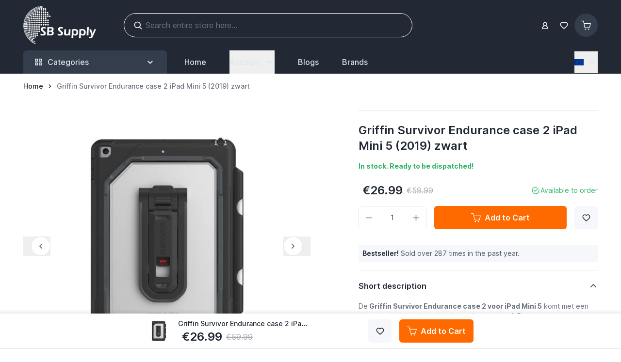

--- FILE ---
content_type: text/html; charset=UTF-8
request_url: https://www.sbsupply.eu/griffin-survivor-endurance-case-2-ipad-mini-5-2019-black
body_size: 118211
content:
<!doctype html>
<html lang="en">
<head prefix="og: http://ogp.me/ns# fb: http://ogp.me/ns/fb# product: http://ogp.me/ns/product#">
    <meta charset="utf-8"/>
<meta name="title" content="Griffin Survivor Endurance case 2 iPad Mini 5 (2019) zwart"/>
<meta name="description" content="De Griffin Survivor Endurance case 2 iPad Mini 5 (2019) zwart biedt ultieme bescherming en maximale functionaliteit. Dankzij de ingebouwde standaard zet je hem gemakkelijk horizontaal neer."/>
<meta name="robots" content="INDEX,FOLLOW"/>
<meta name="viewport" content="width=device-width, initial-scale=1"/>
<title>Griffin Survivor Endurance case 2 iPad Mini 5 (2019) zwart</title>
        <link rel="stylesheet" type="text/css" media="all" href="https://www.sbsupply.eu/static/version1764243414/frontend/Sbsupply/theme/en_GB/css/styles.css" />
<link rel="preload" as="font" crossorigin="anonymous" href="https://www.sbsupply.eu/static/version1764243414/frontend/Sbsupply/theme/en_GB/fonts/inter-variable-latin.woff2" />
<link rel="canonical" href="https://www.sbsupply.eu/griffin-survivor-endurance-case-2-ipad-mini-5-2019-black" />
<link rel="icon" type="image/x-icon" href="https://www.sbsupply.eu/media/favicon/stores/16/favicon.png" />
<link rel="shortcut icon" type="image/x-icon" href="https://www.sbsupply.eu/media/favicon/stores/16/favicon.png" />
<meta name="google-site-verification" content="11mS2pqQlQK6rtTuzOOqsCtcciAcs2FDsfU_KYAlm1c" />    <script type="text&#x2F;javascript">window.amga4PageType = 'product';</script>
<script type="text&#x2F;javascript">window.dataLayer = window.dataLayer || [];
window.getAmGa4Cookie = function () {
    let cookies = {};
    document.cookie.split(';').forEach(function (el) {
        let [key, value] = el.split('=');
        cookies[key.trim()] = value;
    });

    return cookies['amga4_customer']
        ? decodeURIComponent(cookies['amga4_customer'])
        : '{}';
};

(function () {
        /**
     * @var {[Object]}
     */
    const userProperties = JSON.parse(window.getAmGa4Cookie());

    if (userProperties.customerGroup) {
        window.dataLayer.push({'customerGroup': userProperties.customerGroup});
    }
    if (userProperties.customerId) {
        window.dataLayer.push({'customerId': userProperties.customerId});
    }
        /**
     * @var {[Object]}
     */
    const dataToPush = JSON.parse('\u005B\u007B\u0022ecommerce\u0022\u003Anull\u007D,\u007B\u0022event\u0022\u003A\u0022view_item\u0022,\u0022ecommerce\u0022\u003A\u007B\u0022items\u0022\u003A\u005B\u007B\u0022item_name\u0022\u003A\u0022Griffin\u005C\u005Cu0020Survivor\u005C\u005Cu0020Endurance\u005C\u005Cu0020case\u005C\u005Cu00202\u005C\u005Cu0020iPad\u005C\u005Cu0020Mini\u005C\u005Cu00205\u005C\u005Cu0020\u005C\u005Cu00282019\u005C\u005Cu0029\u005C\u005Cu0020zwart\u0022,\u0022item_id\u0022\u003A\u0022SBX140\u0022,\u0022currency\u0022\u003A\u0022EUR\u0022,\u0022item_brand\u0022\u003A\u0022Griffin\u0022,\u0022item_category\u0022\u003A\u0022iPad\u0020\u0022,\u0022price\u0022\u003A26.99,\u0022kind_of_product\u0022\u003A\u0022Cases\u0022\u007D\u005D\u007D,\u0022page_name\u0022\u003A\u0022Griffin\u0020Survivor\u0020Endurance\u0020case\u00202\u0020iPad\u0020Mini\u00205\u0020\u00282019\u0029\u0020zwart\u0022,\u0022page_type\u0022\u003A\u0022product\u0022\u007D\u005D');

    dataToPush.forEach((dataObject) => {
        window.dataLayer.push(dataObject);
    });
})();
</script>
<!-- Google Tag Manager -->
<script>
    function callAmGA4GTM () {
        (function(w,d,s,l,i){w[l]=w[l]||[];w[l].push({'gtm.start':
                new Date().getTime(),event:'gtm.js'});var f=d.getElementsByTagName(s)[0],
            j=d.createElement(s),dl=l!='dataLayer'?'&l='+l:'';j.async=true;j.src=
            'https://www.googletagmanager.com/gtm.js?id='+i+dl;var n=d.querySelector('[nonce]');
            n&&j.setAttribute('nonce',n.nonce||n.getAttribute('nonce'));f.parentNode.insertBefore(j,f);
        })(window,document,'script','dataLayer', 'GTM-WRXJCG5');
    }
</script>
<!-- End Google Tag Manager -->
    <script>
        (function () {
                            (events => {
                    const loadGTM = () => {
                        events.forEach(type => window.removeEventListener(type, loadGTM));
                        callAmGA4GTM();
                    };

                    events.forEach(type => window.addEventListener(type, loadGTM, {once: true, passive: true}))
                })(['touchstart', 'mouseover', 'wheel', 'scroll', 'keydown', 'click']);
                    })();
    </script>
    <!-- added by Trusted Shops app: Start -->
<script>
window.addEventListener('init-external-scripts', () => {
    var script = document.createElement('script');
    script.src = "https://integrations.etrusted.com/applications/widget.js/v2";
    script.async = true;
    script.defer = true;
    document.head.append(script);
}, {once: true, passive: true});
</script>
<!-- End -->

<script>
    var BASE_URL = 'https://www.sbsupply.eu/';
    var THEME_PATH = 'https://www.sbsupply.eu/static/version1764243414/frontend/Sbsupply/theme/en_GB';
    var COOKIE_CONFIG = {
        "expires": null,
        "path": "\u002F",
        "domain": ".www.sbsupply.eu",
        "secure": true,
        "lifetime": "3600",
        "cookie_restriction_enabled": false    };
    var CURRENT_STORE_CODE = 'eu';
    var CURRENT_WEBSITE_ID = '1';

    window.hyva = window.hyva || {}

    window.cookie_consent_groups = window.cookie_consent_groups || {}
    window.cookie_consent_groups['necessary'] = true;

    window.cookie_consent_config = window.cookie_consent_config || {};
    window.cookie_consent_config['necessary'] = [].concat(
        window.cookie_consent_config['necessary'] || [],
        [
            'user_allowed_save_cookie',
            'form_key',
            'mage-messages',
            'private_content_version',
            'mage-cache-sessid',
            'last_visited_store',
            'section_data_ids'
        ]
    );
</script>
<script>
    'use strict';
    (function( hyva, undefined ) {

        function lifetimeToExpires(options, defaults) {

            const lifetime = options.lifetime || defaults.lifetime;

            if (lifetime) {
                const date = new Date;
                date.setTime(date.getTime() + lifetime * 1000);
                return date;
            }

            return null;
        }

        function generateRandomString() {

            const allowedCharacters = '0123456789abcdefghijklmnopqrstuvwxyzABCDEFGHIJKLMNOPQRSTUVWXYZ',
                length = 16;

            let formKey = '',
                charactersLength = allowedCharacters.length;

            for (let i = 0; i < length; i++) {
                formKey += allowedCharacters[Math.round(Math.random() * (charactersLength - 1))]
            }

            return formKey;
        }

        const sessionCookieMarker = {noLifetime: true}

        const cookieTempStorage = {};

        const internalCookie = {
            get(name) {
                const v = document.cookie.match('(^|;) ?' + name + '=([^;]*)(;|$)');
                return v ? v[2] : null;
            },
            set(name, value, days, skipSetDomain) {
                let expires,
                    path,
                    domain,
                    secure,
                    samesite;

                const defaultCookieConfig = {
                    expires: null,
                    path: '/',
                    domain: null,
                    secure: false,
                    lifetime: null,
                    samesite: 'lax'
                };

                const cookieConfig = window.COOKIE_CONFIG || {};

                expires = days && days !== sessionCookieMarker
                    ? lifetimeToExpires({lifetime: 24 * 60 * 60 * days, expires: null}, defaultCookieConfig)
                    : lifetimeToExpires(window.COOKIE_CONFIG, defaultCookieConfig) || defaultCookieConfig.expires;

                path = cookieConfig.path || defaultCookieConfig.path;
                domain = !skipSetDomain && (cookieConfig.domain || defaultCookieConfig.domain);
                secure = cookieConfig.secure || defaultCookieConfig.secure;
                samesite = cookieConfig.samesite || defaultCookieConfig.samesite;

                document.cookie = name + "=" + encodeURIComponent(value) +
                    (expires && days !== sessionCookieMarker ? '; expires=' + expires.toGMTString() : '') +
                    (path ? '; path=' + path : '') +
                    (domain ? '; domain=' + domain : '') +
                    (secure ? '; secure' : '') +
                    (samesite ? '; samesite=' + samesite : 'lax');
            },
            isWebsiteAllowedToSaveCookie() {
                const allowedCookies = this.get('user_allowed_save_cookie');
                if (allowedCookies) {
                    const allowedWebsites = JSON.parse(unescape(allowedCookies));

                    return allowedWebsites[CURRENT_WEBSITE_ID] === 1;
                }
                return false;
            },
            getGroupByCookieName(name) {
                const cookieConsentConfig = window.cookie_consent_config || {};
                let group = null;
                for (let prop in cookieConsentConfig) {
                    if (!cookieConsentConfig.hasOwnProperty(prop)) continue;
                    if (cookieConsentConfig[prop].includes(name)) {
                        group = prop;
                        break;
                    }
                }
                return group;
            },
            isCookieAllowed(name) {
                const cookieGroup = this.getGroupByCookieName(name);
                return cookieGroup
                    ? window.cookie_consent_groups[cookieGroup]
                    : this.isWebsiteAllowedToSaveCookie();
            },
            saveTempStorageCookies() {
                for (const [name, data] of Object.entries(cookieTempStorage)) {
                    if (this.isCookieAllowed(name)) {
                        this.set(name, data['value'], data['days'], data['skipSetDomain']);
                        delete cookieTempStorage[name];
                    }
                }
            }
        };

        hyva.getCookie = (name) => {
            const cookieConfig = window.COOKIE_CONFIG || {};

            if (cookieConfig.cookie_restriction_enabled && ! internalCookie.isCookieAllowed(name)) {
                return cookieTempStorage[name] ? cookieTempStorage[name]['value'] : null;
            }

            return internalCookie.get(name);
        }

        hyva.setCookie = (name, value, days, skipSetDomain) => {
            const cookieConfig = window.COOKIE_CONFIG || {};

            if (cookieConfig.cookie_restriction_enabled && ! internalCookie.isCookieAllowed(name)) {
                cookieTempStorage[name] = {value, days, skipSetDomain};
                return;
            }
            return internalCookie.set(name, value, days, skipSetDomain);
        }


        hyva.setSessionCookie = (name, value, skipSetDomain) => {
            return hyva.setCookie(name, value, sessionCookieMarker, skipSetDomain)
        }

        hyva.getBrowserStorage = () => {
            const browserStorage = window.localStorage || window.sessionStorage;
            if (!browserStorage) {
                console.warn('Browser Storage is unavailable');
                return false;
            }
            try {
                browserStorage.setItem('storage_test', '1');
                browserStorage.removeItem('storage_test');
            } catch (error) {
                console.warn('Browser Storage is not accessible', error);
                return false;
            }
            return browserStorage;
        }

        hyva.postForm = (postParams) => {
            const form = document.createElement("form");

            let data = postParams.data;

            if (! postParams.skipUenc && ! data.uenc) {
                data.uenc = btoa(window.location.href);
            }
            form.method = "POST";
            form.action = postParams.action;

            Object.keys(postParams.data).map(key => {
                const field = document.createElement("input");
                field.type = 'hidden'
                field.value = postParams.data[key];
                field.name = key;
                form.appendChild(field);
            });

            const form_key = document.createElement("input");
            form_key.type = 'hidden';
            form_key.value = hyva.getFormKey();
            form_key.name="form_key";
            form.appendChild(form_key);

            document.body.appendChild(form);

            form.submit();
        }

        hyva.getFormKey = function () {
            let formKey = hyva.getCookie('form_key');

            if (!formKey) {
                formKey = generateRandomString();
                hyva.setCookie('form_key', formKey);
            }

            return formKey;
        }

        hyva.formatPrice = (value, showSign, options = {}) => {
            const groupSeparator = options.groupSeparator;
            const decimalSeparator = options.decimalSeparator
            delete options.groupSeparator;
            delete options.decimalSeparator;
            const formatter = new Intl.NumberFormat(
                'en\u002DGB',
                Object.assign({
                    style: 'currency',
                    currency: 'EUR',
                    signDisplay: showSign ? 'always' : 'auto'
                }, options)
            );
            return (typeof Intl.NumberFormat.prototype.formatToParts === 'function') ?
                formatter.formatToParts(value).map(({type, value}) => {
                    switch (type) {
                        case 'currency':
                            return '\u20AC' || value;
                        case 'minusSign':
                            return '- ';
                        case 'plusSign':
                            return '+ ';
                        case 'group':
                            return groupSeparator !== undefined ? groupSeparator : value;
                        case 'decimal':
                            return decimalSeparator !== undefined ? decimalSeparator : value;
                        default :
                            return value;
                    }
                }).reduce((string, part) => string + part) :
                formatter.format(value);
        }

        const formatStr = function (str, nStart) {
            const args = Array.from(arguments).slice(2);

            return str.replace(/(%+)([0-9]+)/g, (m, p, n) => {
                const idx = parseInt(n) - nStart;

                if (args[idx] === null || args[idx] === void 0) {
                    return m;
                }
                return p.length % 2
                    ? p.slice(0, -1).replace('%%', '%') + args[idx]
                    : p.replace('%%', '%') + n;
            })
        }

        hyva.str = function (string) {
            const args = Array.from(arguments);
            args.splice(1, 0, 1);

            return formatStr.apply(undefined, args);
        }

        hyva.strf = function () {
            const args = Array.from(arguments);
            args.splice(1, 0, 0);

            return formatStr.apply(undefined, args);
        }

        /**
         * Take a html string as `content` parameter and
         * extract an element from the DOM to replace in
         * the current page under the same selector,
         * defined by `targetSelector`
         */
        hyva.replaceDomElement = (targetSelector, content) => {
            // Parse the content and extract the DOM node using the `targetSelector`
            const parser = new DOMParser();
            const doc = parser.parseFromString(content, 'text/html');
            const contentNode = doc.querySelector(targetSelector);

            // Bail if content or target can't be found
            if (!contentNode || !document.querySelector(targetSelector)) {
                return;
            }

                        hyva.activateScripts(contentNode);
            
            // Replace the old DOM node with the new content
            document.querySelector(targetSelector).replaceWith(contentNode);

            // Reload customerSectionData and display cookie-messages if present
            window.dispatchEvent(new CustomEvent("reload-customer-section-data"));
            hyva.initMessages();
        }

        hyva.removeScripts = (contentNode) => {
            const scripts = contentNode.getElementsByTagName('script');
            for (let i = 0; i < scripts.length; i++) {
                scripts[i].parentNode.removeChild(scripts[i]);
            }
            const templates = contentNode.getElementsByTagName('template');
            for (let i = 0; i < templates.length; i++) {
                const container = document.createElement('div');
                container.innerHTML = templates[i].innerHTML;
                hyva.removeScripts(container);
                templates[i].innerHTML = container.innerHTML;
            }
        }

        hyva.activateScripts = (contentNode) => {
            // Create new array from HTMLCollection to avoid mutation of collection while manipulating the DOM.
            const scripts = Array.from(contentNode.getElementsByTagName('script'));

            // Iterate over all script tags to duplicate+inject each into the head
            for (const original of scripts) {
                const script = document.createElement('script');
                original.type && (script.type = original.type);
                script.innerHTML = original.innerHTML;

                // Remove the original (non-executing) script from the contentNode
                original.parentNode.removeChild(original)

                // Add script to head
                document.head.appendChild(script);
            }

            return contentNode;
        }

        const replace = {['+']: '-', ['/']: '_', ['=']: ','};
        hyva.getUenc = () => btoa(window.location.href).replace(/[+/=]/g, match => replace[match]);

        let currentTrap;

        const focusableElements = (rootElement) => {
            const selector = 'button, [href], input, select, textarea, details, [tabindex]:not([tabindex="-1"]';
            return Array.from(rootElement.querySelectorAll(selector))
                .filter(el => {
                    return el.style.display !== 'none'
                        && !el.disabled
                        && el.tabIndex !== -1
                        && (el.offsetWidth || el.offsetHeight || el.getClientRects().length)
                })
        }

        const focusTrap = (e) => {
            const isTabPressed = e.key === 'Tab' || e.keyCode === 9;
            if (!isTabPressed) return;

            const focusable = focusableElements(currentTrap)
            const firstFocusableElement = focusable[0]
            const lastFocusableElement = focusable[focusable.length - 1]

            e.shiftKey
                ? document.activeElement === firstFocusableElement && (lastFocusableElement.focus(), e.preventDefault())
                : document.activeElement === lastFocusableElement && (firstFocusableElement.focus(), e.preventDefault())
        };

        hyva.releaseFocus = (rootElement) => {
            if (currentTrap && (!rootElement || rootElement === currentTrap)) {
                currentTrap.removeEventListener('keydown', focusTrap)
                currentTrap = null
            }
        }
        hyva.trapFocus = (rootElement) => {
            if (!rootElement) return;
            hyva.releaseFocus()
            currentTrap = rootElement
            rootElement.addEventListener('keydown', focusTrap)
            const firstElement = focusableElements(rootElement)[0]
            firstElement && firstElement.focus()
        }

        hyva.safeParseNumber = (rawValue) => {
            const number = rawValue ? parseFloat(rawValue) : null;

            return Array.isArray(number) || isNaN(number) ? rawValue : number;
        }

        const toCamelCase = s => s.split('_').map(word => word.charAt(0).toUpperCase() + word.slice(1)).join('');
        hyva.createBooleanObject = (name, value = false, additionalMethods = {}) => {

            const camelCase = toCamelCase(name);
            const key = '__hyva_bool_' + name

            return new Proxy(Object.assign(
                additionalMethods,
                {
                    [key]: !!value,
                    [name]() {return !!this[key]},
                    ['!' + name]() {return !this[key]}, // @deprecated This does not work with non-CSP Alpine
                    ['not' + camelCase]() {return !this[key]},
                    ['toggle' + camelCase]() {this[key] = !this[key]},
                    [`set${camelCase}True`]() {this[key] = true},
                    [`set${camelCase}False`]() {this[key] = false},
                }
            ), {
                set(target, prop, value) {
                    return prop === name
                        ? (target[key] = !!value)
                        : Reflect.set(...arguments);
                }
            })
        }

                hyva.alpineInitialized = (fn) => window.addEventListener('alpine:initialized', fn, {once: true})
        window.addEventListener('alpine:init', () => Alpine.data('{}', () => ({})), {once: true});
                window.addEventListener('user-allowed-save-cookie', () => internalCookie.saveTempStorageCookies())

    }( window.hyva = window.hyva || {} ));
</script>
<script>
    if (!window.IntersectionObserver) {
        window.IntersectionObserver = function (callback) {
            this.observe = el => el && callback(this.takeRecords());
            this.takeRecords = () => [{isIntersecting: true, intersectionRatio: 1}];
            this.disconnect = () => {};
            this.unobserve = () => {};
        }
    }
</script>

<script>
    const setTransitionNameBetweenGallery = async (url, promise) => {
        if (window.matchMedia('(prefers-reduced-motion)').matches) return;

        const productGallery = document.getElementById('gallery');
        const productListItem = document.querySelector(`.product-item-photo[href="${url}"]`);
        const targetElement = productListItem
            ? productListItem
            : (productGallery ? productGallery.querySelector('img').parentNode : null);

        if (targetElement) {
            targetElement.style.viewTransitionName = 'view-transition-to-gallery';
            await promise;
            targetElement.style.viewTransitionName = '';
        }
    };

    window.addEventListener('pageswap', async (e) => {
        if (!e.viewTransition) return;
        const targetUrl = new URL(e.activation.entry.url);
        setTransitionNameBetweenGallery(targetUrl.href, e.viewTransition.finished);
    });

    window.addEventListener('pagereveal', async (e) => {
        if (!e.viewTransition || (window.navigation && !window.navigation.activation.from)) return;
        const fromUrl = new URL(window.navigation.activation.from.url);
        // const entryURL = new URL(navigation.activation.entry.url);
        setTransitionNameBetweenGallery(fromUrl.href, e.viewTransition.ready);
    });
</script>

<style>
    @view-transition {
        navigation: auto;
    }
</style>
<script type="speculationrules">
{
    "tag": "hyva",
    "prerender": [{
        "source": "document",
        "where": {
            "and": [
                { "href_matches": "/*" },
                { "not": {
                    "href_matches": [
                        "/customer/*",
                        "*/customer/*",
                        "/search/*",
                        "*/search/*",
                        "/sales/*",
                        "*/sales/*",
                        "/wishlist/*",
                        "*/wishlist/*",
                        "/checkout/*",
                        "*/checkout/*",
                        "/paypal/*",
                        "*/paypal/*",
                        "*.pdf"
                    ]
                }},
                { "not": { "selector_matches": ".do-not-prerender" } },
                { "not": { "selector_matches": "[download]" } },
                { "not": { "selector_matches": "[rel~=nofollow]" } }

            ]
        },
        "eagerness": "moderate"
    }]
}
</script>

<meta property="og:type" content="product" />
<meta property="og:title"
      content="Griffin&#x20;Survivor&#x20;Endurance&#x20;case&#x20;2&#x20;iPad&#x20;Mini&#x20;5&#x20;&#x28;2019&#x29;&#x20;zwart" />
<meta property="og:image"
      content="https://www.sbsupply.eu/media/catalog/product/cache/6517c62f5899ad6aa0ba23ceb3eeff97/g/r/griffin_survivor_endurance_case_2_ipad_mini_5_2019_zwart_1.jpg" />
<meta property="og:description"
      content="De&amp;nbsp&#x3B;Griffin&#x20;Survivor&#x20;Endurance&#x20;case&#x20;2&#x20;voor&#x20;iPad&#x20;Mini&#x20;5&amp;nbsp&#x3B;komt&#x20;met&#x20;een&#x20;robuuste&#x20;constructie&#x20;en&#x20;ingebouwde&#x20;standaard.&#x20;Door&#x20;een&#x20;speciale&amp;nbsp&#x3B;schokabsorptietechnologie&#x20;biedt&#x20;de&#x20;case&#x20;tot&#x20;wel&#x20;4&#x20;meter&#x20;aan&#x20;valbescherming.&#x0D;&#x0A;-&#x20;Gedeeltelijk&#x20;transparant-&#x20;Ingebouwde&#x20;standaard-&#x20;Bestand&#x20;tegen&#x20;krassen&#x20;en&#x20;verkleuring-&#x20;FortiCore&#x20;&amp;trade&#x3B;&#x20;schokabsorptietechnologie-&#x20;Verhoogde&#x20;rand&#x20;voor&#x20;extra&#x20;bescherming-&amp;nbsp&#x3B;Ge&amp;iuml&#x3B;ntegreerde&#x20;Apple&#x20;Pencil-houder" />
<meta property="og:url" content="https://www.sbsupply.eu/griffin-survivor-endurance-case-2-ipad-mini-5-2019-black" />
    <meta property="product:price:amount" content="26.99"/>
    <meta property="product:price:currency"
      content="EUR"/>
<script>
    'use strict';

    (function () {
        window.initAmAppendLabels = {
            selectors: {
                labelWrapper: '.amlabel-position-wrapper'
            },
            /**
             * We use approach from hyva.replaceDomElement method to replace labels and init components
             *
             * @param {HTMLElement} labelContainer
             * @param {string} labelHtml
             * @return {void}
             */
            appendLabels: function (labelContainer, labelHtml) {
                const parser = new DOMParser();
                const doc = parser.parseFromString(labelHtml, 'text/html');
                const nodes = doc.querySelectorAll(this.selectors.labelWrapper);

                if (!nodes) {
                    return;
                }

                labelContainer.append(...nodes);
            }
        };
    })();
</script>
</head>
<body id="html-body" itemscope="itemscope" class="catalog-product-view product-griffin-survivor-endurance-case-2-ipad-mini-5-2019-black page-layout-1column">
<!-- Using global js vars to get access to magento base url for firebase component registration -->
<script>
    window.firebaseUrl = "https:\/\/www.sbsupply.eu\/"</script>
<script>
    'use strict';

    (function () {
        window.fbqCompatiilityGdprCookie = {
            allowedCookies: null,
            disallowedCookies: null,
            isAllowedToRunScript: null,
            facebookPixelCookieName: '_fbp',
            listeners: [
                "cookiebar-action-accept-finish",
                "cookiebar-action-allow-finish"
            ],

            /**
             * @public
             * @params {Object} config
             * @returns {void}
             */
            init(config) {
                this.listeners.forEach(listener => {
                    window.addEventListener(listener, () =>
                        this.sendFbq(config),
                        {once:true}
                    );
                });

                this.sendFbq(config);
            },

            /**
             * @private
             * @params {Object} config
             * @returns {void}
             */
            sendFbq: function (config) {
                this.disallowedCookies = hyva.getCookie('amcookie_disallowed') || '';
                this.allowedCookies = hyva.getCookie('amcookie_allowed') || '';
                this.isAllowedToRunScript = !!this.allowedCookies.length
                    && (!this.disallowedCookies || this.disallowedCookies.indexOf(this.facebookPixelCookieName) === -1)

                if (this.isAllowedToRunScript) {
                    fbq(config.callMethod, config.arguments, config.advancedInfo ?? {});
                }
            }
        }
    })();
</script>

<!-- Google Tag Manager (noscript) -->
<noscript>
    <iframe src="https://www.googletagmanager.com/ns.html?id=GTM-WRXJCG5"
            height="0" width="0" style="display:none;visibility:hidden"></iframe>
</noscript>
<!-- End Google Tag Manager (noscript) -->

<input name="form_key" type="hidden" value="yU3OHqECmGKyvjcX" />
    <noscript>
        <section class="message global noscript border-b-2 border-blue-500 bg-blue-50 shadow-none m-0 px-0 rounded-none font-normal">
            <div class="container text-center">
                <p>
                    <strong>JavaScript seems to be disabled in your browser.</strong>
                    <span>
                        For the best experience on our site, be sure to turn on Javascript in your browser.                    </span>
                </p>
            </div>
        </section>
    </noscript>


<script>
    document.body.addEventListener('touchstart', () => {}, {passive: true})
</script>

<div class="page-wrapper"><header class="page-header"><a class="action skip sr-only focus:not-sr-only focus:absolute focus:z-40 focus:bg-white
   contentarea"
   href="#contentarea">
    <span>
        Skip to Content    </span>
</a>
<script>
    function initHeader () {
        return {
            searchOpen: false,
            cart: {},
            isCartOpen: false,
            isMobile: true,
            activeMenuStick: false,
            isScrolling: false,
            showHeaderMenu: false,
            init() {
                this.$watch('isMobile', () => this.updateSearchBasedOnDevice());
                this.checkIsSearchMobile();
                this.addStickyHeader();
            },
            addStickyHeader() {
                const header = document.getElementById('header');
                let headerOffset = header ? header.offsetTop : 0;
                let headerHeight = headerOffset + header.clientHeight;

                const headerElement = document.querySelector('header');

                const handleStickyNavbar = () => {
                    var scrollTop = window.pageYOffset || document.documentElement.scrollTop;

                    if (scrollTop > headerHeight) {
                        headerElement.style.minHeight = `${headerHeight}px`;
                        this.activeMenuStick = true;
                        this.isScrolling = true;
                        const scrollEvent = new CustomEvent('scrollStatusChanged', {
                            detail: { isScrolling: this.isScrolling }
                        });
                        window.dispatchEvent(scrollEvent);
                    } else {
                        headerElement.style.minHeight = '';
                        this.activeMenuStick = false;
                        this.isScrolling = false;
                        const scrollEvent = new CustomEvent('scrollStatusChanged', {
                            detail: { isScrolling: this.isScrolling }
                        });
                        window.dispatchEvent(scrollEvent);
                    }
                }

                const debounce = (func, wait) => {
                    let timeout
                    return (...args) => {
                      const later = () => {
                        timeout = null
                        func(...args)
                      }
                      clearTimeout(timeout)
                      timeout = setTimeout(later, wait)
                    }
                }

                window.addEventListener('scroll', debounce(handleStickyNavbar, 30))
            },
            getData(data) {
                if (data.cart) { this.cart = data.cart }
            },
            isCartEmpty() {
                return !this.cart.summary_count
            },
            checkIsSearchMobile() {
                const mobileElement = this.$refs.searchContainerMobile;
                this.isMobile = mobileElement
                    ? getComputedStyle(mobileElement).display !== "none"
                    : window.matchMedia('(max-width: 1023px)').matches; // Fallback to `md` breakpoint

            },
            updateSearchBasedOnDevice() {
                if (this.isMobile){
                    this.$refs.searchContainerMobile.appendChild(this.$refs.searchForm);
                } else {
                    this.$refs.searchContainerDesktop.innerHTML = '';
                    this.$refs.searchContainerDesktop.appendChild(this.$refs.searchForm);
                }
            },
            toggleCart(event) {
                if (event.detail && event.detail.isOpen !== undefined) {
                    this.isCartOpen = event.detail.isOpen
                    if (!this.isCartOpen && this.$refs && this.$refs.cartButton) {
                        this.$refs.cartButton.focus()
                    }
                } else {
                                        this.isCartOpen = true
                }
            },
            eventListeners: {
                ['@private-content-loaded.window'](event) {
                    this.getData(event.detail.data);
                },
                ['@resize.window.debounce']() {
                    this.checkIsSearchMobile();
                },
                ['@visibilitychange.window.debounce']() {
                    this.checkIsSearchMobile();
                },
            },
        }
    }
    function initWishlistHeader() {
        return {
            wishlistProducts: null,
            itemCount: 0,
            receiveWishlistData(data) {
                if (data['wishlist']) {
                    this.wishlistProducts = data['wishlist'];
                    if(this.wishlistProducts.counter){
                        this.itemCount = this.wishlistProducts.counter.match(/\d+/)[0];
                    } else {
                        this.itemCount = 0;
                    }
                }
            },
            isWislistEmpty() {
                return this.itemCount;
            }
        }
    }
</script>
<div
    id="header"
    class="bg-dark"
    x-data="initHeader()"
    x-bind="eventListeners"
    :class="{
        'fixed top-0 w-full navbar-stuck z-[100]': activeMenuStick
    }"
>
    <div class="container py-1 lg:py-3 flex gap-2 items-center min-h-20" id="upper-header">
        
<nav
    class="navigation lg:hidden !z-50"
    aria-label="Site&#x20;navigation"
    x-data="initMenuMobile_6971e760bfaf3()"
    x-defer="interact"
    @keydown.window.escape="closeMenu()"
>
    <button
        type="button"
        class="block w-10 h-10"
        :class="{'overflow-x-hidden overflow-y-auto fixed top-0 left-0 w-full' : open}"
        aria-label="Open&#x20;menu"
        :aria-expanded="open"
        x-ref="mobileMenuTrigger"
        x-show="!open"
        @click="openMenu()"
        :hidden="open"
    >
        <!DOCTYPE svg PUBLIC "-//W3C//DTD SVG 1.1//EN" "http://www.w3.org/Graphics/SVG/1.1/DTD/svg11.dtd">
<!-- Uploaded to: SVG Repo, www.svgrepo.com, Transformed by: SVG Repo Mixer Tools -->
<svg xmlns="http://www.w3.org/2000/svg" width="29" height="29" viewBox="0 0 64 64" stroke-width="3" stroke="#ffffff" fill="none" class="mr-3" aria-hidden="true">

<g id="SVGRepo_bgCarrier" stroke-width="0"/>

<g id="SVGRepo_tracerCarrier" stroke-linecap="round" stroke-linejoin="round"/>

<g id="SVGRepo_iconCarrier">

<line x1="7.68" y1="32" x2="56.32" y2="32"/>

<line x1="7.68" y1="15.97" x2="56.32" y2="15.97"/>

<line x1="7.68" y1="48.03" x2="56.32" y2="48.03"/>

</g>

</svg>
    </button>
    <div
        x-cloak
        x-ref="mobileMenuNavLinks"
        class="
            z-50 fixed top-0 left-0 w-full max-w-[350px] h-full flex-col bg-white"
        :class="{ 'flex': open}"
        :aria-hidden="open ? 'false' : 'true'"
        role="dialog"
        aria-modal="true"
        x-show="open"
        x-transition:enter="duration-500"
        x-transition:enter-start="-translate-x-full"
        x-transition:enter-end="translate-x-0"
        x-transition:leave="duration-500"
        x-transition:leave-start="translate-x-0"
        x-transition:leave-end="-translate-x-full"
    >
        <div class="p-5 w-full flex justify-between items-center top-0 bg-white z-10">
            <div class="text-ark font-semibold text-xl">Browse</div>
            <button
                @click="closeMenu()"
                class="p-1"
                aria-label="Close&#x20;menu"
                type="button"
            >
                <svg xmlns="http://www.w3.org/2000/svg" fill="none" viewBox="0 0 24 24" stroke-width="2" stroke="currentColor" class="hidden text-graythree" width="20" height="20" :class="{ 'hidden' : !open, 'block': open }" aria-hidden="true">
  <path stroke-linecap="round" stroke-linejoin="round" d="M6 18L18 6M6 6l12 12"/>
</svg>
            </button>
        </div>
        <template x-if="open">
            <div class="h-[calc(100%-200px)]">
                <ul
                    class="flex flex-col mt-4 overflow-y-auto overflow-x-hidden transition ease-in-out pb-16 h-full"
                    aria-label="Site&#x20;navigation&#x20;links"
                >
                        
    <li
        class="level-0 pt-1 px-2"
        x-data="{ subMenuOpencategory_node_10: false }"
        x-defer="intersect"
        @click.outside="subMenuOpencategory_node_10 = false"
    >
        <button
            type="button"
            class="group w-full flex justify-between items-center text-left text-sm p-2 text-grayone hover:text-black font-medium hover:bg-grayfour rounded-md pr-0"
            x-ref="childmenuTogglecategory_node_10"
            @click="subMenuOpencategory_node_10 = !subMenuOpencategory_node_10;"
            aria-expanded="false"
            :aria-expanded="subMenuOpencategory_node_10"
            aria-controls="category-node-10-desktop-menu-panel"
        >
                        <a
                href="https://www.sbsupply.eu/ipad-accessoires"
                class="level-0 flex px-2 py-1 w-full text-left"
            >iPad </a>
            <svg xmlns="http://www.w3.org/2000/svg" viewBox="0 0 20 20" fill="currentColor" class="text-grayone group-aria-expanded:text-inherit ml-auto w-10 rotate-90" width="18" height="18" aria-hidden="true">
  <path fill-rule="evenodd" d="M7.293 14.707a1 1 0 010-1.414L10.586 10 7.293 6.707a1 1 0 011.414-1.414l4 4a1 1 0 010 1.414l-4 4a1 1 0 01-1.414 0z" clip-rule="evenodd"/>
</svg>
            
        </button>
        <template x-if="subMenuOpencategory_node_10">
            <div>
                <ul
                    id="category-node-10-desktop-menu-panel"
                    class="bg-white flex flex-col px-4 p-2 rounded-lg border border-light my-2"
                    x-transition
                    x-ref="childmenuWrappercategory_node_10"
                    @keydown.escape.stop="subMenuOpencategory_node_10 = false;"
                >
                                            <li class="py-1">
                            <a
                                href="https://www.sbsupply.eu/ipad-accessoires/ipad-mini-6"
                                class="p-2 animate-underline inline-block font-normal overflow-hidden text-ellipsis whitespace-nowrap text-grayone hover:text-black text-sm flex -items-center hover:bg-grayfour rounded-md"
                            ><span class="animate-target relative">iPad Mini 6 / 7 accessories</span></a>
                                                    </li>
                                            <li class="py-1">
                            <a
                                href="https://www.sbsupply.eu/ipad-accessoires/ipad-mini-5"
                                class="p-2 animate-underline inline-block font-normal overflow-hidden text-ellipsis whitespace-nowrap text-grayone hover:text-black text-sm flex -items-center hover:bg-grayfour rounded-md"
                            ><span class="animate-target relative">iPad Mini 5 accessories</span></a>
                                                    </li>
                                            <li class="py-1">
                            <a
                                href="https://www.sbsupply.eu/ipad-accessoires/ipad-mini-4"
                                class="p-2 animate-underline inline-block font-normal overflow-hidden text-ellipsis whitespace-nowrap text-grayone hover:text-black text-sm flex -items-center hover:bg-grayfour rounded-md"
                            ><span class="animate-target relative">iPad Mini 4 accessories</span></a>
                                                    </li>
                                            <li class="py-1">
                            <a
                                href="https://www.sbsupply.eu/ipad-accessoires/ipad-mini-1-2-3"
                                class="p-2 animate-underline inline-block font-normal overflow-hidden text-ellipsis whitespace-nowrap text-grayone hover:text-black text-sm flex -items-center hover:bg-grayfour rounded-md"
                            ><span class="animate-target relative">iPad Mini 1 / 2 / 3 accessories</span></a>
                                                    </li>
                                            <li class="py-1">
                            <a
                                href="https://www.sbsupply.eu/ipad-accessoires/ipad-air-2024-13"
                                class="p-2 animate-underline inline-block font-normal overflow-hidden text-ellipsis whitespace-nowrap text-grayone hover:text-black text-sm flex -items-center hover:bg-grayfour rounded-md"
                            ><span class="animate-target relative">iPad Air 13&quot; 2024 accessories</span></a>
                                                    </li>
                                            <li class="py-1">
                            <a
                                href="https://www.sbsupply.eu/ipad-accessoires/ipad-air-11-2024-accessoires"
                                class="p-2 animate-underline inline-block font-normal overflow-hidden text-ellipsis whitespace-nowrap text-grayone hover:text-black text-sm flex -items-center hover:bg-grayfour rounded-md"
                            ><span class="animate-target relative">iPad Air 11&quot; 2024 accessoires</span></a>
                                                    </li>
                                            <li class="py-1">
                            <a
                                href="https://www.sbsupply.eu/ipad-accessoires/ipad-air-2020"
                                class="p-2 animate-underline inline-block font-normal overflow-hidden text-ellipsis whitespace-nowrap text-grayone hover:text-black text-sm flex -items-center hover:bg-grayfour rounded-md"
                            ><span class="animate-target relative">iPad Air 2020 / 2022 accessories</span></a>
                                                    </li>
                                            <li class="py-1">
                            <a
                                href="https://www.sbsupply.eu/ipad-accessoires/ipad-10-2"
                                class="p-2 animate-underline inline-block font-normal overflow-hidden text-ellipsis whitespace-nowrap text-grayone hover:text-black text-sm flex -items-center hover:bg-grayfour rounded-md"
                            ><span class="animate-target relative">iPad 10.2&quot; 2019 / 2020 / 2021 accessories</span></a>
                                                    </li>
                                            <li class="py-1">
                            <a
                                href="https://www.sbsupply.eu/ipad-accessoires/ipad-10-9-2022"
                                class="p-2 animate-underline inline-block font-normal overflow-hidden text-ellipsis whitespace-nowrap text-grayone hover:text-black text-sm flex -items-center hover:bg-grayfour rounded-md"
                            ><span class="animate-target relative">iPad 10.9&quot; accessories</span></a>
                                                    </li>
                                            <li class="py-1">
                            <a
                                href="https://www.sbsupply.eu/ipad-accessoires/ipad-pro-13-2024-accessories"
                                class="p-2 animate-underline inline-block font-normal overflow-hidden text-ellipsis whitespace-nowrap text-grayone hover:text-black text-sm flex -items-center hover:bg-grayfour rounded-md"
                            ><span class="animate-target relative">iPad Pro 13&quot; 2024 accessories</span></a>
                                                    </li>
                                            <li class="py-1">
                            <a
                                href="https://www.sbsupply.eu/ipad-accessoires/ipad-pro-12-9-2021"
                                class="p-2 animate-underline inline-block font-normal overflow-hidden text-ellipsis whitespace-nowrap text-grayone hover:text-black text-sm flex -items-center hover:bg-grayfour rounded-md"
                            ><span class="animate-target relative">iPad Pro 12.9&quot; 2021 / 2022 accessories</span></a>
                                                    </li>
                                            <li class="py-1">
                            <a
                                href="https://www.sbsupply.eu/ipad-accessoires/ipad-pro-12-9-2020"
                                class="p-2 animate-underline inline-block font-normal overflow-hidden text-ellipsis whitespace-nowrap text-grayone hover:text-black text-sm flex -items-center hover:bg-grayfour rounded-md"
                            ><span class="animate-target relative">iPad Pro 12.9&quot; 2020 accessories</span></a>
                                                    </li>
                                            <li class="py-1">
                            <a
                                href="https://www.sbsupply.eu/ipad-accessoires/ipad-pro-12-9-2018"
                                class="p-2 animate-underline inline-block font-normal overflow-hidden text-ellipsis whitespace-nowrap text-grayone hover:text-black text-sm flex -items-center hover:bg-grayfour rounded-md"
                            ><span class="animate-target relative">iPad Pro 12.9&quot; 2018 accessories</span></a>
                                                    </li>
                                            <li class="py-1">
                            <a
                                href="https://www.sbsupply.eu/ipad-accessoires/ipad-pro"
                                class="p-2 animate-underline inline-block font-normal overflow-hidden text-ellipsis whitespace-nowrap text-grayone hover:text-black text-sm flex -items-center hover:bg-grayfour rounded-md"
                            ><span class="animate-target relative">iPad Pro 12.9&quot; accessories</span></a>
                                                    </li>
                                            <li class="py-1">
                            <a
                                href="https://www.sbsupply.eu/ipad-accessoires/ipad-pro-11-2024-accessories"
                                class="p-2 animate-underline inline-block font-normal overflow-hidden text-ellipsis whitespace-nowrap text-grayone hover:text-black text-sm flex -items-center hover:bg-grayfour rounded-md"
                            ><span class="animate-target relative">iPad Pro 11&quot; 2024 accessories</span></a>
                                                    </li>
                                            <li class="py-1">
                            <a
                                href="https://www.sbsupply.eu/ipad-accessoires/ipad-pro-11-2021"
                                class="p-2 animate-underline inline-block font-normal overflow-hidden text-ellipsis whitespace-nowrap text-grayone hover:text-black text-sm flex -items-center hover:bg-grayfour rounded-md"
                            ><span class="animate-target relative">iPad Pro 11&quot; 2021 / 2022 accessories</span></a>
                                                    </li>
                                            <li class="py-1">
                            <a
                                href="https://www.sbsupply.eu/ipad-accessoires/ipad-pro-11-2020"
                                class="p-2 animate-underline inline-block font-normal overflow-hidden text-ellipsis whitespace-nowrap text-grayone hover:text-black text-sm flex -items-center hover:bg-grayfour rounded-md"
                            ><span class="animate-target relative">iPad Pro 11&quot; 2020 accessories</span></a>
                                                    </li>
                                            <li class="py-1">
                            <a
                                href="https://www.sbsupply.eu/ipad-accessoires/ipad-pro-11"
                                class="p-2 animate-underline inline-block font-normal overflow-hidden text-ellipsis whitespace-nowrap text-grayone hover:text-black text-sm flex -items-center hover:bg-grayfour rounded-md"
                            ><span class="animate-target relative">iPad Pro 11&quot; accessories</span></a>
                                                    </li>
                                            <li class="py-1">
                            <a
                                href="https://www.sbsupply.eu/ipad-accessoires/ipad-2017"
                                class="p-2 animate-underline inline-block font-normal overflow-hidden text-ellipsis whitespace-nowrap text-grayone hover:text-black text-sm flex -items-center hover:bg-grayfour rounded-md"
                            ><span class="animate-target relative">iPad 2017 / 2018 accessories</span></a>
                                                    </li>
                                            <li class="py-1">
                            <a
                                href="https://www.sbsupply.eu/ipad-accessoires/ipad-pro-10-5"
                                class="p-2 animate-underline inline-block font-normal overflow-hidden text-ellipsis whitespace-nowrap text-grayone hover:text-black text-sm flex -items-center hover:bg-grayfour rounded-md"
                            ><span class="animate-target relative">iPad Pro 10.5&quot; accessories</span></a>
                                                    </li>
                                            <li class="py-1">
                            <a
                                href="https://www.sbsupply.eu/ipad-accessoires/ipad-pro-9-7"
                                class="p-2 animate-underline inline-block font-normal overflow-hidden text-ellipsis whitespace-nowrap text-grayone hover:text-black text-sm flex -items-center hover:bg-grayfour rounded-md"
                            ><span class="animate-target relative">iPad Pro 9.7&quot; accessories </span></a>
                                                    </li>
                                            <li class="py-1">
                            <a
                                href="https://www.sbsupply.eu/ipad-accessoires/ipad-air-2"
                                class="p-2 animate-underline inline-block font-normal overflow-hidden text-ellipsis whitespace-nowrap text-grayone hover:text-black text-sm flex -items-center hover:bg-grayfour rounded-md"
                            ><span class="animate-target relative">iPad Air 2 accessories</span></a>
                                                    </li>
                                            <li class="py-1">
                            <a
                                href="https://www.sbsupply.eu/ipad-accessoires/ipad-air-1"
                                class="p-2 animate-underline inline-block font-normal overflow-hidden text-ellipsis whitespace-nowrap text-grayone hover:text-black text-sm flex -items-center hover:bg-grayfour rounded-md"
                            ><span class="animate-target relative">iPad Air 1 accessories</span></a>
                                                    </li>
                                            <li class="py-1">
                            <a
                                href="https://www.sbsupply.eu/ipad-accessoires/ipad-4"
                                class="p-2 animate-underline inline-block font-normal overflow-hidden text-ellipsis whitespace-nowrap text-grayone hover:text-black text-sm flex -items-center hover:bg-grayfour rounded-md"
                            ><span class="animate-target relative">iPad 4 accessories</span></a>
                                                    </li>
                                            <li class="py-1">
                            <a
                                href="https://www.sbsupply.eu/ipad-accessoires/ipad-3"
                                class="p-2 animate-underline inline-block font-normal overflow-hidden text-ellipsis whitespace-nowrap text-grayone hover:text-black text-sm flex -items-center hover:bg-grayfour rounded-md"
                            ><span class="animate-target relative">iPad 3 accessories</span></a>
                                                    </li>
                                            <li class="py-1">
                            <a
                                href="https://www.sbsupply.eu/ipad-accessoires/ipad-2"
                                class="p-2 animate-underline inline-block font-normal overflow-hidden text-ellipsis whitespace-nowrap text-grayone hover:text-black text-sm flex -items-center hover:bg-grayfour rounded-md"
                            ><span class="animate-target relative">iPad 2 accessories</span></a>
                                                    </li>
                                            <li class="py-1">
                            <a
                                href="https://www.sbsupply.eu/ipad-accessoires/ipad-1"
                                class="p-2 animate-underline inline-block font-normal overflow-hidden text-ellipsis whitespace-nowrap text-grayone hover:text-black text-sm flex -items-center hover:bg-grayfour rounded-md"
                            ><span class="animate-target relative">iPad 1 accessories</span></a>
                                                    </li>
                                    </ul>
            </div>
        </template>
    </li>
    
    <li
        class="level-0 pt-1 px-2"
        x-data="{ subMenuOpencategory_node_13: false }"
        x-defer="intersect"
        @click.outside="subMenuOpencategory_node_13 = false"
    >
        <button
            type="button"
            class="group w-full flex justify-between items-center text-left text-sm p-2 text-grayone hover:text-black font-medium hover:bg-grayfour rounded-md pr-0"
            x-ref="childmenuTogglecategory_node_13"
            @click="subMenuOpencategory_node_13 = !subMenuOpencategory_node_13;"
            aria-expanded="false"
            :aria-expanded="subMenuOpencategory_node_13"
            aria-controls="category-node-13-desktop-menu-panel"
        >
                        <a
                href="https://www.sbsupply.eu/iphone-accessoires"
                class="level-0 flex px-2 py-1 w-full text-left"
            >iPhone</a>
            <svg xmlns="http://www.w3.org/2000/svg" viewBox="0 0 20 20" fill="currentColor" class="text-grayone group-aria-expanded:text-inherit ml-auto w-10 rotate-90" width="18" height="18" aria-hidden="true">
  <path fill-rule="evenodd" d="M7.293 14.707a1 1 0 010-1.414L10.586 10 7.293 6.707a1 1 0 011.414-1.414l4 4a1 1 0 010 1.414l-4 4a1 1 0 01-1.414 0z" clip-rule="evenodd"/>
</svg>
            
        </button>
        <template x-if="subMenuOpencategory_node_13">
            <div>
                <ul
                    id="category-node-13-desktop-menu-panel"
                    class="bg-white flex flex-col px-4 p-2 rounded-lg border border-light my-2"
                    x-transition
                    x-ref="childmenuWrappercategory_node_13"
                    @keydown.escape.stop="subMenuOpencategory_node_13 = false;"
                >
                                            <li class="py-1">
                            <a
                                href="https://www.sbsupply.eu/iphone-accessoires/cables"
                                class="p-2 animate-underline inline-block font-normal overflow-hidden text-ellipsis whitespace-nowrap text-grayone hover:text-black text-sm flex -items-center hover:bg-grayfour rounded-md"
                            ><span class="animate-target relative">Cables</span></a>
                                                    </li>
                                            <li class="py-1">
                            <a
                                href="https://www.sbsupply.eu/iphone-accessoires/iphone-17-pro-max"
                                class="p-2 animate-underline inline-block font-normal overflow-hidden text-ellipsis whitespace-nowrap text-grayone hover:text-black text-sm flex -items-center hover:bg-grayfour rounded-md"
                            ><span class="animate-target relative">iPhone 17 Pro Max Accessories</span></a>
                                                    </li>
                                            <li class="py-1">
                            <a
                                href="https://www.sbsupply.eu/iphone-accessoires/iphone-17-pro"
                                class="p-2 animate-underline inline-block font-normal overflow-hidden text-ellipsis whitespace-nowrap text-grayone hover:text-black text-sm flex -items-center hover:bg-grayfour rounded-md"
                            ><span class="animate-target relative">iPhone 17 Pro Accessories</span></a>
                                                    </li>
                                            <li class="py-1">
                            <a
                                href="https://www.sbsupply.eu/iphone-accessoires/iphone-17-air"
                                class="p-2 animate-underline inline-block font-normal overflow-hidden text-ellipsis whitespace-nowrap text-grayone hover:text-black text-sm flex -items-center hover:bg-grayfour rounded-md"
                            ><span class="animate-target relative">iPhone Air Accessories</span></a>
                                                    </li>
                                            <li class="py-1">
                            <a
                                href="https://www.sbsupply.eu/iphone-accessoires/iphone-17"
                                class="p-2 animate-underline inline-block font-normal overflow-hidden text-ellipsis whitespace-nowrap text-grayone hover:text-black text-sm flex -items-center hover:bg-grayfour rounded-md"
                            ><span class="animate-target relative">iPhone 17 Accessories</span></a>
                                                    </li>
                                            <li class="py-1">
                            <a
                                href="https://www.sbsupply.eu/iphone-accessoires/iphone-16e"
                                class="p-2 animate-underline inline-block font-normal overflow-hidden text-ellipsis whitespace-nowrap text-grayone hover:text-black text-sm flex -items-center hover:bg-grayfour rounded-md"
                            ><span class="animate-target relative">iPhone 16e Accessories</span></a>
                                                    </li>
                                            <li class="py-1">
                            <a
                                href="https://www.sbsupply.eu/iphone-accessoires/iphone-16-plus"
                                class="p-2 animate-underline inline-block font-normal overflow-hidden text-ellipsis whitespace-nowrap text-grayone hover:text-black text-sm flex -items-center hover:bg-grayfour rounded-md"
                            ><span class="animate-target relative">iPhone 16 Plus Accessories</span></a>
                                                    </li>
                                            <li class="py-1">
                            <a
                                href="https://www.sbsupply.eu/iphone-accessoires/iphone-16-pro"
                                class="p-2 animate-underline inline-block font-normal overflow-hidden text-ellipsis whitespace-nowrap text-grayone hover:text-black text-sm flex -items-center hover:bg-grayfour rounded-md"
                            ><span class="animate-target relative">iPhone 16 Pro Accessories</span></a>
                                                    </li>
                                            <li class="py-1">
                            <a
                                href="https://www.sbsupply.eu/iphone-accessoires/iphone-16-pro-max"
                                class="p-2 animate-underline inline-block font-normal overflow-hidden text-ellipsis whitespace-nowrap text-grayone hover:text-black text-sm flex -items-center hover:bg-grayfour rounded-md"
                            ><span class="animate-target relative">iPhone 16 Pro Max Accessories</span></a>
                                                    </li>
                                            <li class="py-1">
                            <a
                                href="https://www.sbsupply.eu/iphone-accessoires/iphone-16"
                                class="p-2 animate-underline inline-block font-normal overflow-hidden text-ellipsis whitespace-nowrap text-grayone hover:text-black text-sm flex -items-center hover:bg-grayfour rounded-md"
                            ><span class="animate-target relative">iPhone 16 Accessories</span></a>
                                                    </li>
                                            <li class="py-1">
                            <a
                                href="https://www.sbsupply.eu/iphone-accessoires/iphone-15-plus"
                                class="p-2 animate-underline inline-block font-normal overflow-hidden text-ellipsis whitespace-nowrap text-grayone hover:text-black text-sm flex -items-center hover:bg-grayfour rounded-md"
                            ><span class="animate-target relative">iPhone 15 Plus acccessories</span></a>
                                                    </li>
                                            <li class="py-1">
                            <a
                                href="https://www.sbsupply.eu/iphone-accessoires/iphone-15-pro"
                                class="p-2 animate-underline inline-block font-normal overflow-hidden text-ellipsis whitespace-nowrap text-grayone hover:text-black text-sm flex -items-center hover:bg-grayfour rounded-md"
                            ><span class="animate-target relative">iPhone 15 Pro accessories</span></a>
                                                    </li>
                                            <li class="py-1">
                            <a
                                href="https://www.sbsupply.eu/iphone-accessoires/iphone-15-pro-max"
                                class="p-2 animate-underline inline-block font-normal overflow-hidden text-ellipsis whitespace-nowrap text-grayone hover:text-black text-sm flex -items-center hover:bg-grayfour rounded-md"
                            ><span class="animate-target relative">iPhone 15 Pro Max accessories</span></a>
                                                    </li>
                                            <li class="py-1">
                            <a
                                href="https://www.sbsupply.eu/iphone-accessoires/iphone-15"
                                class="p-2 animate-underline inline-block font-normal overflow-hidden text-ellipsis whitespace-nowrap text-grayone hover:text-black text-sm flex -items-center hover:bg-grayfour rounded-md"
                            ><span class="animate-target relative">iPhone 15 accessories</span></a>
                                                    </li>
                                            <li class="py-1">
                            <a
                                href="https://www.sbsupply.eu/iphone-accessoires/iphone-14-pro-max"
                                class="p-2 animate-underline inline-block font-normal overflow-hidden text-ellipsis whitespace-nowrap text-grayone hover:text-black text-sm flex -items-center hover:bg-grayfour rounded-md"
                            ><span class="animate-target relative">iPhone 14 Pro Max accessories</span></a>
                                                    </li>
                                            <li class="py-1">
                            <a
                                href="https://www.sbsupply.eu/iphone-accessoires/iphone-14-plus"
                                class="p-2 animate-underline inline-block font-normal overflow-hidden text-ellipsis whitespace-nowrap text-grayone hover:text-black text-sm flex -items-center hover:bg-grayfour rounded-md"
                            ><span class="animate-target relative">iPhone 14 Plus accessories</span></a>
                                                    </li>
                                            <li class="py-1">
                            <a
                                href="https://www.sbsupply.eu/iphone-accessoires/iphone-14-pro"
                                class="p-2 animate-underline inline-block font-normal overflow-hidden text-ellipsis whitespace-nowrap text-grayone hover:text-black text-sm flex -items-center hover:bg-grayfour rounded-md"
                            ><span class="animate-target relative">iPhone 14 Pro accessories</span></a>
                                                    </li>
                                            <li class="py-1">
                            <a
                                href="https://www.sbsupply.eu/iphone-accessoires/iphone-14"
                                class="p-2 animate-underline inline-block font-normal overflow-hidden text-ellipsis whitespace-nowrap text-grayone hover:text-black text-sm flex -items-center hover:bg-grayfour rounded-md"
                            ><span class="animate-target relative">iPhone 14 accessories</span></a>
                                                    </li>
                                            <li class="py-1">
                            <a
                                href="https://www.sbsupply.eu/iphone-accessoires/iphone-13-pro-max"
                                class="p-2 animate-underline inline-block font-normal overflow-hidden text-ellipsis whitespace-nowrap text-grayone hover:text-black text-sm flex -items-center hover:bg-grayfour rounded-md"
                            ><span class="animate-target relative">iPhone 13 Pro Max accessories</span></a>
                                                    </li>
                                            <li class="py-1">
                            <a
                                href="https://www.sbsupply.eu/iphone-accessoires/iphone-13-pro"
                                class="p-2 animate-underline inline-block font-normal overflow-hidden text-ellipsis whitespace-nowrap text-grayone hover:text-black text-sm flex -items-center hover:bg-grayfour rounded-md"
                            ><span class="animate-target relative">iPhone 13 Pro accessories</span></a>
                                                    </li>
                                            <li class="py-1">
                            <a
                                href="https://www.sbsupply.eu/iphone-accessoires/iphone-13-mini"
                                class="p-2 animate-underline inline-block font-normal overflow-hidden text-ellipsis whitespace-nowrap text-grayone hover:text-black text-sm flex -items-center hover:bg-grayfour rounded-md"
                            ><span class="animate-target relative">iPhone 13 Mini accessories</span></a>
                                                    </li>
                                            <li class="py-1">
                            <a
                                href="https://www.sbsupply.eu/iphone-accessoires/iphone-13"
                                class="p-2 animate-underline inline-block font-normal overflow-hidden text-ellipsis whitespace-nowrap text-grayone hover:text-black text-sm flex -items-center hover:bg-grayfour rounded-md"
                            ><span class="animate-target relative">iPhone 13 accessories</span></a>
                                                    </li>
                                            <li class="py-1">
                            <a
                                href="https://www.sbsupply.eu/iphone-accessoires/iphone-12-pro-max"
                                class="p-2 animate-underline inline-block font-normal overflow-hidden text-ellipsis whitespace-nowrap text-grayone hover:text-black text-sm flex -items-center hover:bg-grayfour rounded-md"
                            ><span class="animate-target relative">iPhone 12 Pro Max accessories</span></a>
                                                    </li>
                                            <li class="py-1">
                            <a
                                href="https://www.sbsupply.eu/iphone-accessoires/iphone-12-pro"
                                class="p-2 animate-underline inline-block font-normal overflow-hidden text-ellipsis whitespace-nowrap text-grayone hover:text-black text-sm flex -items-center hover:bg-grayfour rounded-md"
                            ><span class="animate-target relative">iPhone 12 Pro accessories</span></a>
                                                    </li>
                                            <li class="py-1">
                            <a
                                href="https://www.sbsupply.eu/iphone-accessoires/iphone-12"
                                class="p-2 animate-underline inline-block font-normal overflow-hidden text-ellipsis whitespace-nowrap text-grayone hover:text-black text-sm flex -items-center hover:bg-grayfour rounded-md"
                            ><span class="animate-target relative">iPhone 12 accessories </span></a>
                                                    </li>
                                            <li class="py-1">
                            <a
                                href="https://www.sbsupply.eu/iphone-accessoires/iphone-12-mini"
                                class="p-2 animate-underline inline-block font-normal overflow-hidden text-ellipsis whitespace-nowrap text-grayone hover:text-black text-sm flex -items-center hover:bg-grayfour rounded-md"
                            ><span class="animate-target relative">iPhone 12 Mini accessories</span></a>
                                                    </li>
                                            <li class="py-1">
                            <a
                                href="https://www.sbsupply.eu/iphone-accessoires/iphone-11-pro-max"
                                class="p-2 animate-underline inline-block font-normal overflow-hidden text-ellipsis whitespace-nowrap text-grayone hover:text-black text-sm flex -items-center hover:bg-grayfour rounded-md"
                            ><span class="animate-target relative">iPhone 11 Pro Max accessories</span></a>
                                                    </li>
                                            <li class="py-1">
                            <a
                                href="https://www.sbsupply.eu/iphone-accessoires/iphone-11-pro"
                                class="p-2 animate-underline inline-block font-normal overflow-hidden text-ellipsis whitespace-nowrap text-grayone hover:text-black text-sm flex -items-center hover:bg-grayfour rounded-md"
                            ><span class="animate-target relative">iPhone 11 Pro accessories</span></a>
                                                    </li>
                                            <li class="py-1">
                            <a
                                href="https://www.sbsupply.eu/iphone-accessoires/iphone-11"
                                class="p-2 animate-underline inline-block font-normal overflow-hidden text-ellipsis whitespace-nowrap text-grayone hover:text-black text-sm flex -items-center hover:bg-grayfour rounded-md"
                            ><span class="animate-target relative">iPhone 11 accessories</span></a>
                                                    </li>
                                            <li class="py-1">
                            <a
                                href="https://www.sbsupply.eu/iphone-accessoires/iphone-7-8"
                                class="p-2 animate-underline inline-block font-normal overflow-hidden text-ellipsis whitespace-nowrap text-grayone hover:text-black text-sm flex -items-center hover:bg-grayfour rounded-md"
                            ><span class="animate-target relative">iPhone 7 / 8 / SE (2020/2022) accessories</span></a>
                                                    </li>
                                            <li class="py-1">
                            <a
                                href="https://www.sbsupply.eu/iphone-accessoires/iphone-xs-max"
                                class="p-2 animate-underline inline-block font-normal overflow-hidden text-ellipsis whitespace-nowrap text-grayone hover:text-black text-sm flex -items-center hover:bg-grayfour rounded-md"
                            ><span class="animate-target relative">iPhone XS Max accessories </span></a>
                                                    </li>
                                            <li class="py-1">
                            <a
                                href="https://www.sbsupply.eu/iphone-accessoires/iphone-x-xs"
                                class="p-2 animate-underline inline-block font-normal overflow-hidden text-ellipsis whitespace-nowrap text-grayone hover:text-black text-sm flex -items-center hover:bg-grayfour rounded-md"
                            ><span class="animate-target relative">iPhone X / XS accessories</span></a>
                                                    </li>
                                            <li class="py-1">
                            <a
                                href="https://www.sbsupply.eu/iphone-accessoires/iphone-xr"
                                class="p-2 animate-underline inline-block font-normal overflow-hidden text-ellipsis whitespace-nowrap text-grayone hover:text-black text-sm flex -items-center hover:bg-grayfour rounded-md"
                            ><span class="animate-target relative">iPhone XR accessories</span></a>
                                                    </li>
                                            <li class="py-1">
                            <a
                                href="https://www.sbsupply.eu/iphone-accessoires/iphone-7-8-plus"
                                class="p-2 animate-underline inline-block font-normal overflow-hidden text-ellipsis whitespace-nowrap text-grayone hover:text-black text-sm flex -items-center hover:bg-grayfour rounded-md"
                            ><span class="animate-target relative">iPhone 7 / 8 Plus accessories </span></a>
                                                    </li>
                                            <li class="py-1">
                            <a
                                href="https://www.sbsupply.eu/iphone-accessoires/iphone-6-plus"
                                class="p-2 animate-underline inline-block font-normal overflow-hidden text-ellipsis whitespace-nowrap text-grayone hover:text-black text-sm flex -items-center hover:bg-grayfour rounded-md"
                            ><span class="animate-target relative">iPhone 6 / 6S Plus accessories</span></a>
                                                    </li>
                                            <li class="py-1">
                            <a
                                href="https://www.sbsupply.eu/iphone-accessoires/iphone-5s"
                                class="p-2 animate-underline inline-block font-normal overflow-hidden text-ellipsis whitespace-nowrap text-grayone hover:text-black text-sm flex -items-center hover:bg-grayfour rounded-md"
                            ><span class="animate-target relative">iPhone 5 / 5S / SE accessories</span></a>
                                                    </li>
                                            <li class="py-1">
                            <a
                                href="https://www.sbsupply.eu/iphone-accessoires/iphone-4s"
                                class="p-2 animate-underline inline-block font-normal overflow-hidden text-ellipsis whitespace-nowrap text-grayone hover:text-black text-sm flex -items-center hover:bg-grayfour rounded-md"
                            ><span class="animate-target relative">iPhone 4 / 4S accessories</span></a>
                                                    </li>
                                            <li class="py-1">
                            <a
                                href="https://www.sbsupply.eu/iphone-accessoires/ipod-accessoires"
                                class="p-2 animate-underline inline-block font-normal overflow-hidden text-ellipsis whitespace-nowrap text-grayone hover:text-black text-sm flex -items-center hover:bg-grayfour rounded-md"
                            ><span class="animate-target relative">iPod (Touch) accessories</span></a>
                                                    </li>
                                            <li class="py-1">
                            <a
                                href="https://www.sbsupply.eu/iphone-accessoires/airtag"
                                class="p-2 animate-underline inline-block font-normal overflow-hidden text-ellipsis whitespace-nowrap text-grayone hover:text-black text-sm flex -items-center hover:bg-grayfour rounded-md"
                            ><span class="animate-target relative">AirTag</span></a>
                                                    </li>
                                            <li class="py-1">
                            <a
                                href="https://www.sbsupply.eu/iphone-accessoires/airpods"
                                class="p-2 animate-underline inline-block font-normal overflow-hidden text-ellipsis whitespace-nowrap text-grayone hover:text-black text-sm flex -items-center hover:bg-grayfour rounded-md"
                            ><span class="animate-target relative">AirPods &amp; Earphones accessories</span></a>
                                                    </li>
                                    </ul>
            </div>
        </template>
    </li>
    
    <li
        class="level-0 pt-1 px-2"
        x-data="{ subMenuOpencategory_node_334: false }"
        x-defer="intersect"
        @click.outside="subMenuOpencategory_node_334 = false"
    >
        <button
            type="button"
            class="group w-full flex justify-between items-center text-left text-sm p-2 text-grayone hover:text-black font-medium hover:bg-grayfour rounded-md pr-0"
            x-ref="childmenuTogglecategory_node_334"
            @click="subMenuOpencategory_node_334 = !subMenuOpencategory_node_334;"
            aria-expanded="false"
            :aria-expanded="subMenuOpencategory_node_334"
            aria-controls="category-node-334-desktop-menu-panel"
        >
                        <a
                href="https://www.sbsupply.eu/watch-accessoires"
                class="level-0 flex px-2 py-1 w-full text-left"
            >Watch</a>
            <svg xmlns="http://www.w3.org/2000/svg" viewBox="0 0 20 20" fill="currentColor" class="text-grayone group-aria-expanded:text-inherit ml-auto w-10 rotate-90" width="18" height="18" aria-hidden="true">
  <path fill-rule="evenodd" d="M7.293 14.707a1 1 0 010-1.414L10.586 10 7.293 6.707a1 1 0 011.414-1.414l4 4a1 1 0 010 1.414l-4 4a1 1 0 01-1.414 0z" clip-rule="evenodd"/>
</svg>
            
        </button>
        <template x-if="subMenuOpencategory_node_334">
            <div>
                <ul
                    id="category-node-334-desktop-menu-panel"
                    class="bg-white flex flex-col px-4 p-2 rounded-lg border border-light my-2"
                    x-transition
                    x-ref="childmenuWrappercategory_node_334"
                    @keydown.escape.stop="subMenuOpencategory_node_334 = false;"
                >
                                            <li class="py-1">
                            <a
                                href="https://www.sbsupply.eu/watch-accessoires/apple-watch-straps"
                                class="p-2 animate-underline inline-block font-normal overflow-hidden text-ellipsis whitespace-nowrap text-grayone hover:text-black text-sm flex -items-center hover:bg-grayfour rounded-md"
                            ><span class="animate-target relative">Apple Watch bands</span></a>
                                                    </li>
                                            <li class="py-1">
                            <a
                                href="https://www.sbsupply.eu/watch-accessoires/cables"
                                class="p-2 animate-underline inline-block font-normal overflow-hidden text-ellipsis whitespace-nowrap text-grayone hover:text-black text-sm flex -items-center hover:bg-grayfour rounded-md"
                            ><span class="animate-target relative">Apple Watch cables</span></a>
                                                    </li>
                                            <li class="py-1">
                            <a
                                href="https://www.sbsupply.eu/watch-accessoires/screenprotector"
                                class="p-2 animate-underline inline-block font-normal overflow-hidden text-ellipsis whitespace-nowrap text-grayone hover:text-black text-sm flex -items-center hover:bg-grayfour rounded-md"
                            ><span class="animate-target relative">Apple Watch screen protectors</span></a>
                                                    </li>
                                            <li class="py-1">
                            <a
                                href="https://www.sbsupply.eu/watch-accessoires/apple-watch-docks"
                                class="p-2 animate-underline inline-block font-normal overflow-hidden text-ellipsis whitespace-nowrap text-grayone hover:text-black text-sm flex -items-center hover:bg-grayfour rounded-md"
                            ><span class="animate-target relative">Apple Watch docks and stands</span></a>
                                                    </li>
                                            <li class="py-1">
                            <a
                                href="https://www.sbsupply.eu/watch-accessoires/apple-watch-cases"
                                class="p-2 animate-underline inline-block font-normal overflow-hidden text-ellipsis whitespace-nowrap text-grayone hover:text-black text-sm flex -items-center hover:bg-grayfour rounded-md"
                            ><span class="animate-target relative">Apple Watch cases</span></a>
                                                    </li>
                                    </ul>
            </div>
        </template>
    </li>
    
    <li
        class="level-0 pt-1 px-2"
        x-data="{ subMenuOpencategory_node_62: false }"
        x-defer="intersect"
        @click.outside="subMenuOpencategory_node_62 = false"
    >
        <button
            type="button"
            class="group w-full flex justify-between items-center text-left text-sm p-2 text-grayone hover:text-black font-medium hover:bg-grayfour rounded-md pr-0"
            x-ref="childmenuTogglecategory_node_62"
            @click="subMenuOpencategory_node_62 = !subMenuOpencategory_node_62;"
            aria-expanded="false"
            :aria-expanded="subMenuOpencategory_node_62"
            aria-controls="category-node-62-desktop-menu-panel"
        >
                        <a
                href="https://www.sbsupply.eu/mac-accessoires"
                class="level-0 flex px-2 py-1 w-full text-left"
            >Mac</a>
            <svg xmlns="http://www.w3.org/2000/svg" viewBox="0 0 20 20" fill="currentColor" class="text-grayone group-aria-expanded:text-inherit ml-auto w-10 rotate-90" width="18" height="18" aria-hidden="true">
  <path fill-rule="evenodd" d="M7.293 14.707a1 1 0 010-1.414L10.586 10 7.293 6.707a1 1 0 011.414-1.414l4 4a1 1 0 010 1.414l-4 4a1 1 0 01-1.414 0z" clip-rule="evenodd"/>
</svg>
            
        </button>
        <template x-if="subMenuOpencategory_node_62">
            <div>
                <ul
                    id="category-node-62-desktop-menu-panel"
                    class="bg-white flex flex-col px-4 p-2 rounded-lg border border-light my-2"
                    x-transition
                    x-ref="childmenuWrappercategory_node_62"
                    @keydown.escape.stop="subMenuOpencategory_node_62 = false;"
                >
                                            <li class="py-1">
                            <a
                                href="https://www.sbsupply.eu/mac-accessoires/adapters"
                                class="p-2 animate-underline inline-block font-normal overflow-hidden text-ellipsis whitespace-nowrap text-grayone hover:text-black text-sm flex -items-center hover:bg-grayfour rounded-md"
                            ><span class="animate-target relative">Mac adapters &amp; cables </span></a>
                                                    </li>
                                            <li class="py-1">
                            <a
                                href="https://www.sbsupply.eu/mac-accessoires/security"
                                class="p-2 animate-underline inline-block font-normal overflow-hidden text-ellipsis whitespace-nowrap text-grayone hover:text-black text-sm flex -items-center hover:bg-grayfour rounded-md"
                            ><span class="animate-target relative">Mac Security &amp; Locks</span></a>
                                                    </li>
                                            <li class="py-1">
                            <a
                                href="https://www.sbsupply.eu/mac-accessoires/mouses"
                                class="p-2 animate-underline inline-block font-normal overflow-hidden text-ellipsis whitespace-nowrap text-grayone hover:text-black text-sm flex -items-center hover:bg-grayfour rounded-md"
                            ><span class="animate-target relative">iMac / MacBook mice</span></a>
                                                    </li>
                                            <li class="py-1">
                            <a
                                href="https://www.sbsupply.eu/mac-accessoires/sleeves"
                                class="p-2 animate-underline inline-block font-normal overflow-hidden text-ellipsis whitespace-nowrap text-grayone hover:text-black text-sm flex -items-center hover:bg-grayfour rounded-md"
                            ><span class="animate-target relative">MacBook sleeves</span></a>
                                                    </li>
                                            <li class="py-1">
                            <a
                                href="https://www.sbsupply.eu/mac-accessoires/stands"
                                class="p-2 animate-underline inline-block font-normal overflow-hidden text-ellipsis whitespace-nowrap text-grayone hover:text-black text-sm flex -items-center hover:bg-grayfour rounded-md"
                            ><span class="animate-target relative">Mac stands</span></a>
                                                    </li>
                                            <li class="py-1">
                            <a
                                href="https://www.sbsupply.eu/mac-accessoires/keyboards"
                                class="p-2 animate-underline inline-block font-normal overflow-hidden text-ellipsis whitespace-nowrap text-grayone hover:text-black text-sm flex -items-center hover:bg-grayfour rounded-md"
                            ><span class="animate-target relative">Mac keyboards</span></a>
                                                    </li>
                                            <li class="py-1">
                            <a
                                href="https://www.sbsupply.eu/mac-accessoires/mac-mini-stands-and-docking-stations"
                                class="p-2 animate-underline inline-block font-normal overflow-hidden text-ellipsis whitespace-nowrap text-grayone hover:text-black text-sm flex -items-center hover:bg-grayfour rounded-md"
                            ><span class="animate-target relative">Mac Mini Stands and Docks</span></a>
                                                    </li>
                                    </ul>
            </div>
        </template>
    </li>
    
    <li
        class="level-0 pt-1 px-2"
        x-data="{ subMenuOpencategory_node_244: false }"
        x-defer="intersect"
        @click.outside="subMenuOpencategory_node_244 = false"
    >
        <button
            type="button"
            class="group w-full flex justify-between items-center text-left text-sm p-2 text-grayone hover:text-black font-medium hover:bg-grayfour rounded-md pr-0"
            x-ref="childmenuTogglecategory_node_244"
            @click="subMenuOpencategory_node_244 = !subMenuOpencategory_node_244;"
            aria-expanded="false"
            :aria-expanded="subMenuOpencategory_node_244"
            aria-controls="category-node-244-desktop-menu-panel"
        >
                        <a
                href="https://www.sbsupply.eu/galaxy-accessoires"
                class="level-0 flex px-2 py-1 w-full text-left"
            >Galaxy</a>
            <svg xmlns="http://www.w3.org/2000/svg" viewBox="0 0 20 20" fill="currentColor" class="text-grayone group-aria-expanded:text-inherit ml-auto w-10 rotate-90" width="18" height="18" aria-hidden="true">
  <path fill-rule="evenodd" d="M7.293 14.707a1 1 0 010-1.414L10.586 10 7.293 6.707a1 1 0 011.414-1.414l4 4a1 1 0 010 1.414l-4 4a1 1 0 01-1.414 0z" clip-rule="evenodd"/>
</svg>
            
        </button>
        <template x-if="subMenuOpencategory_node_244">
            <div>
                <ul
                    id="category-node-244-desktop-menu-panel"
                    class="bg-white flex flex-col px-4 p-2 rounded-lg border border-light my-2"
                    x-transition
                    x-ref="childmenuWrappercategory_node_244"
                    @keydown.escape.stop="subMenuOpencategory_node_244 = false;"
                >
                                            <li class="py-1">
                            <a
                                href="https://www.sbsupply.eu/galaxy-accessoires/galaxy-s21-ultra"
                                class="p-2 animate-underline inline-block font-normal overflow-hidden text-ellipsis whitespace-nowrap text-grayone hover:text-black text-sm flex -items-center hover:bg-grayfour rounded-md"
                            ><span class="animate-target relative">Galaxy S21 Ultra Accessories</span></a>
                                                    </li>
                                            <li class="py-1">
                            <a
                                href="https://www.sbsupply.eu/galaxy-accessoires/galaxy-s21-plus"
                                class="p-2 animate-underline inline-block font-normal overflow-hidden text-ellipsis whitespace-nowrap text-grayone hover:text-black text-sm flex -items-center hover:bg-grayfour rounded-md"
                            ><span class="animate-target relative">Galaxy S21 Plus accessories</span></a>
                                                    </li>
                                            <li class="py-1">
                            <a
                                href="https://www.sbsupply.eu/galaxy-accessoires/galaxy-s21"
                                class="p-2 animate-underline inline-block font-normal overflow-hidden text-ellipsis whitespace-nowrap text-grayone hover:text-black text-sm flex -items-center hover:bg-grayfour rounded-md"
                            ><span class="animate-target relative">Galaxy S21 Accessories</span></a>
                                                    </li>
                                            <li class="py-1">
                            <a
                                href="https://www.sbsupply.eu/galaxy-accessoires/galaxy-s20-ultra"
                                class="p-2 animate-underline inline-block font-normal overflow-hidden text-ellipsis whitespace-nowrap text-grayone hover:text-black text-sm flex -items-center hover:bg-grayfour rounded-md"
                            ><span class="animate-target relative">Galaxy S20 Ultra Accessories</span></a>
                                                    </li>
                                            <li class="py-1">
                            <a
                                href="https://www.sbsupply.eu/galaxy-accessoires/galaxy-s20-plus"
                                class="p-2 animate-underline inline-block font-normal overflow-hidden text-ellipsis whitespace-nowrap text-grayone hover:text-black text-sm flex -items-center hover:bg-grayfour rounded-md"
                            ><span class="animate-target relative">Galaxy S20 Plus Accessories</span></a>
                                                    </li>
                                            <li class="py-1">
                            <a
                                href="https://www.sbsupply.eu/galaxy-accessoires/galaxy-s20"
                                class="p-2 animate-underline inline-block font-normal overflow-hidden text-ellipsis whitespace-nowrap text-grayone hover:text-black text-sm flex -items-center hover:bg-grayfour rounded-md"
                            ><span class="animate-target relative">Galaxy S20 accessories</span></a>
                                                    </li>
                                            <li class="py-1">
                            <a
                                href="https://www.sbsupply.eu/galaxy-accessoires/galaxy-s10-plus"
                                class="p-2 animate-underline inline-block font-normal overflow-hidden text-ellipsis whitespace-nowrap text-grayone hover:text-black text-sm flex -items-center hover:bg-grayfour rounded-md"
                            ><span class="animate-target relative">Galaxy S10 Plus accessories</span></a>
                                                    </li>
                                            <li class="py-1">
                            <a
                                href="https://www.sbsupply.eu/galaxy-accessoires/galaxy-s10"
                                class="p-2 animate-underline inline-block font-normal overflow-hidden text-ellipsis whitespace-nowrap text-grayone hover:text-black text-sm flex -items-center hover:bg-grayfour rounded-md"
                            ><span class="animate-target relative">Galaxy S10 Accessories</span></a>
                                                    </li>
                                            <li class="py-1">
                            <a
                                href="https://www.sbsupply.eu/galaxy-accessoires/galaxy-s10e"
                                class="p-2 animate-underline inline-block font-normal overflow-hidden text-ellipsis whitespace-nowrap text-grayone hover:text-black text-sm flex -items-center hover:bg-grayfour rounded-md"
                            ><span class="animate-target relative">Galaxy S10E Accessories</span></a>
                                                    </li>
                                            <li class="py-1">
                            <a
                                href="https://www.sbsupply.eu/galaxy-accessoires/galaxy-note-9"
                                class="p-2 animate-underline inline-block font-normal overflow-hidden text-ellipsis whitespace-nowrap text-grayone hover:text-black text-sm flex -items-center hover:bg-grayfour rounded-md"
                            ><span class="animate-target relative">Galaxy Note 9 accessories</span></a>
                                                    </li>
                                            <li class="py-1">
                            <a
                                href="https://www.sbsupply.eu/galaxy-accessoires/galaxy-s9-plus"
                                class="p-2 animate-underline inline-block font-normal overflow-hidden text-ellipsis whitespace-nowrap text-grayone hover:text-black text-sm flex -items-center hover:bg-grayfour rounded-md"
                            ><span class="animate-target relative">Galaxy S9 Plus accessories</span></a>
                                                    </li>
                                            <li class="py-1">
                            <a
                                href="https://www.sbsupply.eu/galaxy-accessoires/galaxy-s9"
                                class="p-2 animate-underline inline-block font-normal overflow-hidden text-ellipsis whitespace-nowrap text-grayone hover:text-black text-sm flex -items-center hover:bg-grayfour rounded-md"
                            ><span class="animate-target relative">Galaxy S9 accessories</span></a>
                                                    </li>
                                            <li class="py-1">
                            <a
                                href="https://www.sbsupply.eu/galaxy-accessoires/galaxy-s8-plus"
                                class="p-2 animate-underline inline-block font-normal overflow-hidden text-ellipsis whitespace-nowrap text-grayone hover:text-black text-sm flex -items-center hover:bg-grayfour rounded-md"
                            ><span class="animate-target relative">Galaxy S8 Plus accessories </span></a>
                                                    </li>
                                            <li class="py-1">
                            <a
                                href="https://www.sbsupply.eu/galaxy-accessoires/galaxy-s8"
                                class="p-2 animate-underline inline-block font-normal overflow-hidden text-ellipsis whitespace-nowrap text-grayone hover:text-black text-sm flex -items-center hover:bg-grayfour rounded-md"
                            ><span class="animate-target relative">Galaxy S8 accessories </span></a>
                                                    </li>
                                            <li class="py-1">
                            <a
                                href="https://www.sbsupply.eu/galaxy-accessoires/galaxy-s7"
                                class="p-2 animate-underline inline-block font-normal overflow-hidden text-ellipsis whitespace-nowrap text-grayone hover:text-black text-sm flex -items-center hover:bg-grayfour rounded-md"
                            ><span class="animate-target relative">Galaxy S7 accessories</span></a>
                                                    </li>
                                            <li class="py-1">
                            <a
                                href="https://www.sbsupply.eu/galaxy-accessoires/galaxy-s6"
                                class="p-2 animate-underline inline-block font-normal overflow-hidden text-ellipsis whitespace-nowrap text-grayone hover:text-black text-sm flex -items-center hover:bg-grayfour rounded-md"
                            ><span class="animate-target relative">Galaxy S6 accessories</span></a>
                                                    </li>
                                            <li class="py-1">
                            <a
                                href="https://www.sbsupply.eu/galaxy-accessoires/galaxy-s5"
                                class="p-2 animate-underline inline-block font-normal overflow-hidden text-ellipsis whitespace-nowrap text-grayone hover:text-black text-sm flex -items-center hover:bg-grayfour rounded-md"
                            ><span class="animate-target relative">Galaxy S5 accessories</span></a>
                                                    </li>
                                            <li class="py-1">
                            <a
                                href="https://www.sbsupply.eu/galaxy-accessoires/galaxy-s4"
                                class="p-2 animate-underline inline-block font-normal overflow-hidden text-ellipsis whitespace-nowrap text-grayone hover:text-black text-sm flex -items-center hover:bg-grayfour rounded-md"
                            ><span class="animate-target relative">Galaxy S4 accessories</span></a>
                                                    </li>
                                            <li class="py-1">
                            <a
                                href="https://www.sbsupply.eu/galaxy-accessoires/galaxy-s3"
                                class="p-2 animate-underline inline-block font-normal overflow-hidden text-ellipsis whitespace-nowrap text-grayone hover:text-black text-sm flex -items-center hover:bg-grayfour rounded-md"
                            ><span class="animate-target relative">Galaxy S3 accessories</span></a>
                                                    </li>
                                            <li class="py-1">
                            <a
                                href="https://www.sbsupply.eu/galaxy-accessoires/galaxy-tab"
                                class="p-2 animate-underline inline-block font-normal overflow-hidden text-ellipsis whitespace-nowrap text-grayone hover:text-black text-sm flex -items-center hover:bg-grayfour rounded-md"
                            ><span class="animate-target relative">Galaxy Tab accessories </span></a>
                                                    </li>
                                    </ul>
            </div>
        </template>
    </li>
    
    <li
        class="level-0 pt-1 px-2"
        x-data="{ subMenuOpencategory_node_14053: false }"
        x-defer="intersect"
        @click.outside="subMenuOpencategory_node_14053 = false"
    >
        <button
            type="button"
            class="group w-full flex justify-between items-center text-left text-sm p-2 text-grayone hover:text-black font-medium hover:bg-grayfour rounded-md pr-0"
            x-ref="childmenuTogglecategory_node_14053"
            @click="subMenuOpencategory_node_14053 = !subMenuOpencategory_node_14053;"
            aria-expanded="false"
            :aria-expanded="subMenuOpencategory_node_14053"
            aria-controls="category-node-14053-desktop-menu-panel"
        >
                        <a
                href="https://www.sbsupply.eu/gaming"
                class="level-0 flex px-2 py-1 w-full text-left"
            >Gaming</a>
            <svg xmlns="http://www.w3.org/2000/svg" viewBox="0 0 20 20" fill="currentColor" class="text-grayone group-aria-expanded:text-inherit ml-auto w-10 rotate-90" width="18" height="18" aria-hidden="true">
  <path fill-rule="evenodd" d="M7.293 14.707a1 1 0 010-1.414L10.586 10 7.293 6.707a1 1 0 011.414-1.414l4 4a1 1 0 010 1.414l-4 4a1 1 0 01-1.414 0z" clip-rule="evenodd"/>
</svg>
            
        </button>
        <template x-if="subMenuOpencategory_node_14053">
            <div>
                <ul
                    id="category-node-14053-desktop-menu-panel"
                    class="bg-white flex flex-col px-4 p-2 rounded-lg border border-light my-2"
                    x-transition
                    x-ref="childmenuWrappercategory_node_14053"
                    @keydown.escape.stop="subMenuOpencategory_node_14053 = false;"
                >
                                            <li class="py-1">
                            <a
                                href="https://www.sbsupply.eu/gaming/chairs"
                                class="p-2 animate-underline inline-block font-normal overflow-hidden text-ellipsis whitespace-nowrap text-grayone hover:text-black text-sm flex -items-center hover:bg-grayfour rounded-md"
                            ><span class="animate-target relative">Gaming chairs</span></a>
                                                    </li>
                                            <li class="py-1">
                            <a
                                href="https://www.sbsupply.eu/gaming/desks"
                                class="p-2 animate-underline inline-block font-normal overflow-hidden text-ellipsis whitespace-nowrap text-grayone hover:text-black text-sm flex -items-center hover:bg-grayfour rounded-md"
                            ><span class="animate-target relative">Gaming desks</span></a>
                                                    </li>
                                            <li class="py-1">
                            <a
                                href="https://www.sbsupply.eu/gaming/monitor-arms"
                                class="p-2 animate-underline inline-block font-normal overflow-hidden text-ellipsis whitespace-nowrap text-grayone hover:text-black text-sm flex -items-center hover:bg-grayfour rounded-md"
                            ><span class="animate-target relative">Monitor Arms</span></a>
                                                    </li>
                                            <li class="py-1">
                            <a
                                href="https://www.sbsupply.eu/gaming/racing-wheel-stand"
                                class="p-2 animate-underline inline-block font-normal overflow-hidden text-ellipsis whitespace-nowrap text-grayone hover:text-black text-sm flex -items-center hover:bg-grayfour rounded-md"
                            ><span class="animate-target relative">Gaming racing wheel stand</span></a>
                                                    </li>
                                            <li class="py-1">
                            <a
                                href="https://www.sbsupply.eu/gaming/headsets"
                                class="p-2 animate-underline inline-block font-normal overflow-hidden text-ellipsis whitespace-nowrap text-grayone hover:text-black text-sm flex -items-center hover:bg-grayfour rounded-md"
                            ><span class="animate-target relative">Gaming headsets</span></a>
                                                    </li>
                                            <li class="py-1">
                            <a
                                href="https://www.sbsupply.eu/gaming/controllers"
                                class="p-2 animate-underline inline-block font-normal overflow-hidden text-ellipsis whitespace-nowrap text-grayone hover:text-black text-sm flex -items-center hover:bg-grayfour rounded-md"
                            ><span class="animate-target relative">Gaming controllers</span></a>
                                                    </li>
                                            <li class="py-1">
                            <a
                                href="https://www.sbsupply.eu/gaming/mouses"
                                class="p-2 animate-underline inline-block font-normal overflow-hidden text-ellipsis whitespace-nowrap text-grayone hover:text-black text-sm flex -items-center hover:bg-grayfour rounded-md"
                            ><span class="animate-target relative">Gaming mouse</span></a>
                                                    </li>
                                            <li class="py-1">
                            <a
                                href="https://www.sbsupply.eu/gaming/keyboards"
                                class="p-2 animate-underline inline-block font-normal overflow-hidden text-ellipsis whitespace-nowrap text-grayone hover:text-black text-sm flex -items-center hover:bg-grayfour rounded-md"
                            ><span class="animate-target relative">Gaming keyboards</span></a>
                                                    </li>
                                            <li class="py-1">
                            <a
                                href="https://www.sbsupply.eu/gaming/pc-cleaning"
                                class="p-2 animate-underline inline-block font-normal overflow-hidden text-ellipsis whitespace-nowrap text-grayone hover:text-black text-sm flex -items-center hover:bg-grayfour rounded-md"
                            ><span class="animate-target relative">Gaming PC cleaning</span></a>
                                                    </li>
                                            <li class="py-1">
                            <a
                                href="https://www.sbsupply.eu/gaming/pc-cases"
                                class="p-2 animate-underline inline-block font-normal overflow-hidden text-ellipsis whitespace-nowrap text-grayone hover:text-black text-sm flex -items-center hover:bg-grayfour rounded-md"
                            ><span class="animate-target relative">Gaming PC cases</span></a>
                                                    </li>
                                            <li class="py-1">
                            <a
                                href="https://www.sbsupply.eu/gaming/webcams"
                                class="p-2 animate-underline inline-block font-normal overflow-hidden text-ellipsis whitespace-nowrap text-grayone hover:text-black text-sm flex -items-center hover:bg-grayfour rounded-md"
                            ><span class="animate-target relative">Gaming webcams</span></a>
                                                    </li>
                                            <li class="py-1">
                            <a
                                href="https://www.sbsupply.eu/gaming/gaming-streaming-kits"
                                class="p-2 animate-underline inline-block font-normal overflow-hidden text-ellipsis whitespace-nowrap text-grayone hover:text-black text-sm flex -items-center hover:bg-grayfour rounded-md"
                            ><span class="animate-target relative">Gaming streaming kits</span></a>
                                                    </li>
                                            <li class="py-1">
                            <a
                                href="https://www.sbsupply.eu/gaming/cable-management"
                                class="p-2 animate-underline inline-block font-normal overflow-hidden text-ellipsis whitespace-nowrap text-grayone hover:text-black text-sm flex -items-center hover:bg-grayfour rounded-md"
                            ><span class="animate-target relative">Gaming cable management</span></a>
                                                    </li>
                                    </ul>
            </div>
        </template>
    </li>
    
    <li
        class="level-0 pt-1 px-2"
        x-data="{ subMenuOpencategory_node_14661: false }"
        x-defer="intersect"
        @click.outside="subMenuOpencategory_node_14661 = false"
    >
        <button
            type="button"
            class="group w-full flex justify-between items-center text-left text-sm p-2 text-grayone hover:text-black font-medium hover:bg-grayfour rounded-md pr-0"
            x-ref="childmenuTogglecategory_node_14661"
            @click="subMenuOpencategory_node_14661 = !subMenuOpencategory_node_14661;"
            aria-expanded="false"
            :aria-expanded="subMenuOpencategory_node_14661"
            aria-controls="category-node-14661-desktop-menu-panel"
        >
                        <a
                href="https://www.sbsupply.eu/sport-and-health"
                class="level-0 flex px-2 py-1 w-full text-left"
            >Sport &amp; health</a>
            <svg xmlns="http://www.w3.org/2000/svg" viewBox="0 0 20 20" fill="currentColor" class="text-grayone group-aria-expanded:text-inherit ml-auto w-10 rotate-90" width="18" height="18" aria-hidden="true">
  <path fill-rule="evenodd" d="M7.293 14.707a1 1 0 010-1.414L10.586 10 7.293 6.707a1 1 0 011.414-1.414l4 4a1 1 0 010 1.414l-4 4a1 1 0 01-1.414 0z" clip-rule="evenodd"/>
</svg>
            
        </button>
        <template x-if="subMenuOpencategory_node_14661">
            <div>
                <ul
                    id="category-node-14661-desktop-menu-panel"
                    class="bg-white flex flex-col px-4 p-2 rounded-lg border border-light my-2"
                    x-transition
                    x-ref="childmenuWrappercategory_node_14661"
                    @keydown.escape.stop="subMenuOpencategory_node_14661 = false;"
                >
                                            <li class="py-1">
                            <a
                                href="https://www.sbsupply.eu/sport-health-running-cycling-fitness/health-fitness"
                                class="p-2 animate-underline inline-block font-normal overflow-hidden text-ellipsis whitespace-nowrap text-grayone hover:text-black text-sm flex -items-center hover:bg-grayfour rounded-md"
                            ><span class="animate-target relative">Health</span></a>
                                                    </li>
                                            <li class="py-1">
                            <a
                                href="https://www.sbsupply.eu/sport-health-running-cycling-fitness/running"
                                class="p-2 animate-underline inline-block font-normal overflow-hidden text-ellipsis whitespace-nowrap text-grayone hover:text-black text-sm flex -items-center hover:bg-grayfour rounded-md"
                            ><span class="animate-target relative">Running</span></a>
                                                    </li>
                                            <li class="py-1">
                            <a
                                href="https://www.sbsupply.eu/sport-health-running-cycling-fitness/cycling"
                                class="p-2 animate-underline inline-block font-normal overflow-hidden text-ellipsis whitespace-nowrap text-grayone hover:text-black text-sm flex -items-center hover:bg-grayfour rounded-md"
                            ><span class="animate-target relative">Cycling</span></a>
                                                    </li>
                                            <li class="py-1">
                            <a
                                href="https://www.sbsupply.eu/sport-and-health/fitness"
                                class="p-2 animate-underline inline-block font-normal overflow-hidden text-ellipsis whitespace-nowrap text-grayone hover:text-black text-sm flex -items-center hover:bg-grayfour rounded-md"
                            ><span class="animate-target relative">Fitness</span></a>
                                                    </li>
                                    </ul>
            </div>
        </template>
    </li>
    
    <li
        class="level-0 pt-1 px-2"
        x-data="{ subMenuOpencategory_node_14643: false }"
        x-defer="intersect"
        @click.outside="subMenuOpencategory_node_14643 = false"
    >
        <button
            type="button"
            class="group w-full flex justify-between items-center text-left text-sm p-2 text-grayone hover:text-black font-medium hover:bg-grayfour rounded-md pr-0"
            x-ref="childmenuTogglecategory_node_14643"
            @click="subMenuOpencategory_node_14643 = !subMenuOpencategory_node_14643;"
            aria-expanded="false"
            :aria-expanded="subMenuOpencategory_node_14643"
            aria-controls="category-node-14643-desktop-menu-panel"
        >
                        <a
                href="https://www.sbsupply.eu/smart-home-living"
                class="level-0 flex px-2 py-1 w-full text-left"
            >Smart home &amp; living</a>
            <svg xmlns="http://www.w3.org/2000/svg" viewBox="0 0 20 20" fill="currentColor" class="text-grayone group-aria-expanded:text-inherit ml-auto w-10 rotate-90" width="18" height="18" aria-hidden="true">
  <path fill-rule="evenodd" d="M7.293 14.707a1 1 0 010-1.414L10.586 10 7.293 6.707a1 1 0 011.414-1.414l4 4a1 1 0 010 1.414l-4 4a1 1 0 01-1.414 0z" clip-rule="evenodd"/>
</svg>
            
        </button>
        <template x-if="subMenuOpencategory_node_14643">
            <div>
                <ul
                    id="category-node-14643-desktop-menu-panel"
                    class="bg-white flex flex-col px-4 p-2 rounded-lg border border-light my-2"
                    x-transition
                    x-ref="childmenuWrappercategory_node_14643"
                    @keydown.escape.stop="subMenuOpencategory_node_14643 = false;"
                >
                                            <li class="py-1">
                            <a
                                href="https://www.sbsupply.eu/smart-home-living/kitchen-accessories-tools-cookware-essentials"
                                class="p-2 animate-underline inline-block font-normal overflow-hidden text-ellipsis whitespace-nowrap text-grayone hover:text-black text-sm flex -items-center hover:bg-grayfour rounded-md"
                            ><span class="animate-target relative">Kitchen</span></a>
                                                    </li>
                                            <li class="py-1">
                            <a
                                href="https://www.sbsupply.eu/smart-home-living/smart-devices"
                                class="p-2 animate-underline inline-block font-normal overflow-hidden text-ellipsis whitespace-nowrap text-grayone hover:text-black text-sm flex -items-center hover:bg-grayfour rounded-md"
                            ><span class="animate-target relative">Smart devices</span></a>
                                                    </li>
                                    </ul>
            </div>
        </template>
    </li>
    
    <li
        class="level-0 pt-1 px-2"
        x-data="{ subMenuOpencategory_node_14658: false }"
        x-defer="intersect"
        @click.outside="subMenuOpencategory_node_14658 = false"
    >
        <button
            type="button"
            class="group w-full flex justify-between items-center text-left text-sm p-2 text-grayone hover:text-black font-medium hover:bg-grayfour rounded-md pr-0"
            x-ref="childmenuTogglecategory_node_14658"
            @click="subMenuOpencategory_node_14658 = !subMenuOpencategory_node_14658;"
            aria-expanded="false"
            :aria-expanded="subMenuOpencategory_node_14658"
            aria-controls="category-node-14658-desktop-menu-panel"
        >
                        <a
                href="https://www.sbsupply.eu/audio"
                class="level-0 flex px-2 py-1 w-full text-left"
            >Audio</a>
            <svg xmlns="http://www.w3.org/2000/svg" viewBox="0 0 20 20" fill="currentColor" class="text-grayone group-aria-expanded:text-inherit ml-auto w-10 rotate-90" width="18" height="18" aria-hidden="true">
  <path fill-rule="evenodd" d="M7.293 14.707a1 1 0 010-1.414L10.586 10 7.293 6.707a1 1 0 011.414-1.414l4 4a1 1 0 010 1.414l-4 4a1 1 0 01-1.414 0z" clip-rule="evenodd"/>
</svg>
            
        </button>
        <template x-if="subMenuOpencategory_node_14658">
            <div>
                <ul
                    id="category-node-14658-desktop-menu-panel"
                    class="bg-white flex flex-col px-4 p-2 rounded-lg border border-light my-2"
                    x-transition
                    x-ref="childmenuWrappercategory_node_14658"
                    @keydown.escape.stop="subMenuOpencategory_node_14658 = false;"
                >
                                            <li class="py-1">
                            <a
                                href="https://www.sbsupply.eu/catalog/category/view/s/speakers/id/272/"
                                class="p-2 animate-underline inline-block font-normal overflow-hidden text-ellipsis whitespace-nowrap text-grayone hover:text-black text-sm flex -items-center hover:bg-grayfour rounded-md"
                            ><span class="animate-target relative">Speakers</span></a>
                                                    </li>
                                            <li class="py-1">
                            <a
                                href="https://www.sbsupply.eu/audio/headphones"
                                class="p-2 animate-underline inline-block font-normal overflow-hidden text-ellipsis whitespace-nowrap text-grayone hover:text-black text-sm flex -items-center hover:bg-grayfour rounded-md"
                            ><span class="animate-target relative">Headphones</span></a>
                                                    </li>
                                            <li class="py-1">
                            <a
                                href="https://www.sbsupply.eu/audio/protection-holders"
                                class="p-2 animate-underline inline-block font-normal overflow-hidden text-ellipsis whitespace-nowrap text-grayone hover:text-black text-sm flex -items-center hover:bg-grayfour rounded-md"
                            ><span class="animate-target relative">Protection and Holders</span></a>
                                                    </li>
                                    </ul>
            </div>
        </template>
    </li>
    
    <li
        class="level-0 pt-1 px-2"
        x-data="{ subMenuOpencategory_node_14475: false }"
        x-defer="intersect"
        @click.outside="subMenuOpencategory_node_14475 = false"
    >
        <button
            type="button"
            class="group w-full flex justify-between items-center text-left text-sm p-2 text-grayone hover:text-black font-medium hover:bg-grayfour rounded-md pr-0"
            x-ref="childmenuTogglecategory_node_14475"
            @click="subMenuOpencategory_node_14475 = !subMenuOpencategory_node_14475;"
            aria-expanded="false"
            :aria-expanded="subMenuOpencategory_node_14475"
            aria-controls="category-node-14475-desktop-menu-panel"
        >
                        <a
                href="https://www.sbsupply.eu/pettech"
                class="level-0 flex px-2 py-1 w-full text-left"
            >PetTech</a>
            <svg xmlns="http://www.w3.org/2000/svg" viewBox="0 0 20 20" fill="currentColor" class="text-grayone group-aria-expanded:text-inherit ml-auto w-10 rotate-90" width="18" height="18" aria-hidden="true">
  <path fill-rule="evenodd" d="M7.293 14.707a1 1 0 010-1.414L10.586 10 7.293 6.707a1 1 0 011.414-1.414l4 4a1 1 0 010 1.414l-4 4a1 1 0 01-1.414 0z" clip-rule="evenodd"/>
</svg>
            
        </button>
        <template x-if="subMenuOpencategory_node_14475">
            <div>
                <ul
                    id="category-node-14475-desktop-menu-panel"
                    class="bg-white flex flex-col px-4 p-2 rounded-lg border border-light my-2"
                    x-transition
                    x-ref="childmenuWrappercategory_node_14475"
                    @keydown.escape.stop="subMenuOpencategory_node_14475 = false;"
                >
                                            <li class="py-1">
                            <a
                                href="https://www.sbsupply.eu/pettech/automatic-litter-box"
                                class="p-2 animate-underline inline-block font-normal overflow-hidden text-ellipsis whitespace-nowrap text-grayone hover:text-black text-sm flex -items-center hover:bg-grayfour rounded-md"
                            ><span class="animate-target relative">Automatic litter boxes</span></a>
                                                    </li>
                                            <li class="py-1">
                            <a
                                href="https://www.sbsupply.eu/pettech/smart-feeders"
                                class="p-2 animate-underline inline-block font-normal overflow-hidden text-ellipsis whitespace-nowrap text-grayone hover:text-black text-sm flex -items-center hover:bg-grayfour rounded-md"
                            ><span class="animate-target relative">Smart feeders</span></a>
                                                    </li>
                                            <li class="py-1">
                            <a
                                href="https://www.sbsupply.eu/pettech/water-fountain"
                                class="p-2 animate-underline inline-block font-normal overflow-hidden text-ellipsis whitespace-nowrap text-grayone hover:text-black text-sm flex -items-center hover:bg-grayfour rounded-md"
                            ><span class="animate-target relative">Water fountains</span></a>
                                                    </li>
                                            <li class="py-1">
                            <a
                                href="https://www.sbsupply.eu/pettech/pet-cams"
                                class="p-2 animate-underline inline-block font-normal overflow-hidden text-ellipsis whitespace-nowrap text-grayone hover:text-black text-sm flex -items-center hover:bg-grayfour rounded-md"
                            ><span class="animate-target relative">Pet cams</span></a>
                                                    </li>
                                            <li class="py-1">
                            <a
                                href="https://www.sbsupply.eu/pettech/interactive-toys"
                                class="p-2 animate-underline inline-block font-normal overflow-hidden text-ellipsis whitespace-nowrap text-grayone hover:text-black text-sm flex -items-center hover:bg-grayfour rounded-md"
                            ><span class="animate-target relative">Pet toys</span></a>
                                                    </li>
                                            <li class="py-1">
                            <a
                                href="https://www.sbsupply.eu/pettech/pet-care"
                                class="p-2 animate-underline inline-block font-normal overflow-hidden text-ellipsis whitespace-nowrap text-grayone hover:text-black text-sm flex -items-center hover:bg-grayfour rounded-md"
                            ><span class="animate-target relative">Pet care</span></a>
                                                    </li>
                                            <li class="py-1">
                            <a
                                href="https://www.sbsupply.eu/pettech/smart-bird-feeders"
                                class="p-2 animate-underline inline-block font-normal overflow-hidden text-ellipsis whitespace-nowrap text-grayone hover:text-black text-sm flex -items-center hover:bg-grayfour rounded-md"
                            ><span class="animate-target relative">Smart bird feeders</span></a>
                                                    </li>
                                    </ul>
            </div>
        </template>
    </li>

                    <div class="mx-4 border-t border-light py-4">
                        <li class="level-0 my-1">
                            <a
                                href="https://www.sbsupply.eu/"
                                class="text-left text-sm py-3 text-grayone hover:text-black font-medium hover:bg-grayfour rounded-md block w-full p-2">
                                Home                            </a>
                        </li>
                        <li class="level-0 my-1">
                            <!-- BLOCK mobile.header.customer -->
<div
    x-data="{ open: false }"
    @click.outside="open = false"
    @keydown.escape="open = false"
>
    <button
        type="button"
        @click="open = !open"
        class="group w-full flex justify-between items-center text-left text-sm p-2 py-3 text-grayone hover:text-black font-medium hover:bg-grayfour rounded-md"
        :aria-expanded="open"
        aria-label="My&#x20;Account"
    >
        <span>Account</span>
        <svg xmlns="http://www.w3.org/2000/svg" viewBox="0 0 20 20" fill="currentColor" class="ml-2 transition group-aria-expanded:rotate-180" width="21" height="21" aria-hidden="true">
  <path fill-rule="evenodd" d="M5.293 7.293a1 1 0 011.414 0L10 10.586l3.293-3.293a1 1 0 111.414 1.414l-4 4a1 1 0 01-1.414 0l-4-4a1 1 0 010-1.414z" clip-rule="evenodd"/>
</svg>
    </button>
    <nav
        x-cloak
        x-show="open"
        x-transition
        aria-labelledby="customer-menu-mobile"
    >
        <ul 
            class="bg-white flex flex-col px-4 p-2 rounded-lg border border-light my-2" 
            role="menu" 
            aria-orientation="vertical" 
            aria-labelledby="options-menu">
                                    <li class="py-1">
    <a id="mobile.customer.header.sign.in.link"
    class="p-2 animate-underline inline-block font-normal overflow-hidden text-ellipsis whitespace-nowrap text-grayone hover:text-black text-sm flex -items-center hover:bg-grayfour rounded-md"
    onclick="hyva.setCookie && hyva.setCookie(
        'login_redirect',
        window.location.href,
        1
    )"
    href="https://www.sbsupply.eu/customer/account/index/"
    title="Sign&#x20;In"
    >
        <span class=" relative animate-target">Sign In</span>
    </a>
</li>
    <li class="py-1">
        <a id="mobile.customer.header.register.link"
        class="p-2 animate-underline inline-block font-normal overflow-hidden text-ellipsis whitespace-nowrap text-grayone hover:text-black text-sm flex -items-center hover:bg-grayfour rounded-md"
        href="https://www.sbsupply.eu/customer/account/create/"
        title="Create&#x20;an&#x20;Account"
        >
            <span class=" relative animate-target">Create an Account</span>
        </a>
    </li>
                        </ul>
    </nav>
</div>
<!-- /BLOCK mobile.header.customer -->                        </li>
                        <li class="level-0 my-1">
                            <a
                                href="https://www.sbsupply.eu/blog"
                                class="text-left text-sm py-3 text-grayone hover:text-black font-medium hover:bg-grayfour rounded-md block w-full p-2">
                                Blogs                            </a>
                        </li>
                        <li class="level-0 my-1">
                            <a
                                href="https://www.sbsupply.eu/brands/"
                                class="text-left text-sm py-3 text-grayone hover:text-black font-medium hover:bg-grayfour rounded-md block w-full p-2">
                                Brands                            </a>
                        </li>
                    </div>

                    <div class="mx-4 border-t border-light py-4">
                        <div 
    x-data="{ open: false }"
    x-defer="intersect"
    @click.outside="open = false"
    @keydown.escape="open = false"
>
    <button
        type="button"
        @click="open = !open"
        class="group w-full flex justify-between items-center text-left text-sm p-2 py-3 text-grayone hover:text-black font-medium hover:bg-grayfour rounded-md"
        :aria-expanded="open"
    >
        <img 
            src="https://www.sbsupply.eu/static/frontend/Sbsupply/theme/en_GB/Magento_Theme/images/flag/eu.webp" 
            height="13" 
            width="19" 
            loading="lazy"
            alt="Europe" />            
        <svg xmlns="http://www.w3.org/2000/svg" viewBox="0 0 20 20" fill="currentColor" class="ml-2 transition group-aria-expanded:rotate-180" width="21" height="21" aria-hidden="true">
  <path fill-rule="evenodd" d="M5.293 7.293a1 1 0 011.414 0L10 10.586l3.293-3.293a1 1 0 111.414 1.414l-4 4a1 1 0 01-1.414 0l-4-4a1 1 0 010-1.414z" clip-rule="evenodd"/>
</svg>
                           
    </button>

    <template x-if="open">
        <div>
            <nav
                aria-label="Choose your language"
            >
                <ul class="my-2 border border-light rounded-lg p-3" role="menu" aria-orientation="vertical" aria-labelledby="options-menu">
                    <li class="py-1">
                        <a 
                            href="https://www.sbsupply.eu"  
                            class="p-2 pr-6 animate-underline inline-block font-normal overflow-hidden text-ellipsis whitespace-nowrap text-black text-sm flex items-center bg-grayfour rounded-md">
                            <img 
                                src="https://www.sbsupply.eu/static/frontend/Sbsupply/theme/en_GB/Magento_Theme/images/flag/eu.webp" 
                                height="13" 
                                width="19" 
                                loading="lazy"
                                alt="Europe" />
                            <span class=" relative ml-2 animate-target">Europe</span>
                        </a>
                    </li>

                                                                                                    <li class="py-1">
                                <a 
                                    href="https://www.sbsupply.nl" 
                                    class="p-2 pr-6 animate-underline inline-block font-normal overflow-hidden text-ellipsis whitespace-nowrap text-grayone hover:text-black text-sm flex items-center hover:bg-grayfour rounded-md">
                                    <img 
                                        src="https://www.sbsupply.eu/static/frontend/Sbsupply/theme/en_GB/Magento_Theme/images/flag/nl.webp" 
                                        height="13" 
                                        width="19" 
                                        loading="lazy"
                                        alt="Nederland" />
                                    <span class=" relative ml-2 animate-target">Nederland</span>
                                </a>
                            </li>
                                                                                                                            <li class="py-1">
                                <a 
                                    href="https://www.sbsupply.be" 
                                    class="p-2 pr-6 animate-underline inline-block font-normal overflow-hidden text-ellipsis whitespace-nowrap text-grayone hover:text-black text-sm flex items-center hover:bg-grayfour rounded-md">
                                    <img 
                                        src="https://www.sbsupply.eu/static/frontend/Sbsupply/theme/en_GB/Magento_Theme/images/flag/be.webp" 
                                        height="13" 
                                        width="19" 
                                        loading="lazy"
                                        alt="België" />
                                    <span class=" relative ml-2 animate-target">België</span>
                                </a>
                            </li>
                                                                                                                            <li class="py-1">
                                <a 
                                    href="https://www.sbsupply.de" 
                                    class="p-2 pr-6 animate-underline inline-block font-normal overflow-hidden text-ellipsis whitespace-nowrap text-grayone hover:text-black text-sm flex items-center hover:bg-grayfour rounded-md">
                                    <img 
                                        src="https://www.sbsupply.eu/static/frontend/Sbsupply/theme/en_GB/Magento_Theme/images/flag/de.webp" 
                                        height="13" 
                                        width="19" 
                                        loading="lazy"
                                        alt="Deutschland" />
                                    <span class=" relative ml-2 animate-target">Deutschland</span>
                                </a>
                            </li>
                                                                                                                            <li class="py-1">
                                <a 
                                    href="https://www.sbsupply.fr" 
                                    class="p-2 pr-6 animate-underline inline-block font-normal overflow-hidden text-ellipsis whitespace-nowrap text-grayone hover:text-black text-sm flex items-center hover:bg-grayfour rounded-md">
                                    <img 
                                        src="https://www.sbsupply.eu/static/frontend/Sbsupply/theme/en_GB/Magento_Theme/images/flag/fr.webp" 
                                        height="13" 
                                        width="19" 
                                        loading="lazy"
                                        alt="France" />
                                    <span class=" relative ml-2 animate-target">France</span>
                                </a>
                            </li>
                                                                                                                            <li class="py-1">
                                <a 
                                    href="https://www.sbsupply.de" 
                                    class="p-2 pr-6 animate-underline inline-block font-normal overflow-hidden text-ellipsis whitespace-nowrap text-grayone hover:text-black text-sm flex items-center hover:bg-grayfour rounded-md">
                                    <img 
                                        src="https://www.sbsupply.eu/static/frontend/Sbsupply/theme/en_GB/Magento_Theme/images/flag/at.webp" 
                                        height="13" 
                                        width="19" 
                                        loading="lazy"
                                        alt="Deutschland" />
                                    <span class=" relative ml-2 animate-target">Deutschland</span>
                                </a>
                            </li>
                                                                                                                            <li class="py-1">
                                <a 
                                    href="https://www.sbsupply.it" 
                                    class="p-2 pr-6 animate-underline inline-block font-normal overflow-hidden text-ellipsis whitespace-nowrap text-grayone hover:text-black text-sm flex items-center hover:bg-grayfour rounded-md">
                                    <img 
                                        src="https://www.sbsupply.eu/static/frontend/Sbsupply/theme/en_GB/Magento_Theme/images/flag/it.webp" 
                                        height="13" 
                                        width="19" 
                                        loading="lazy"
                                        alt="Italia" />
                                    <span class=" relative ml-2 animate-target">Italia</span>
                                </a>
                            </li>
                                                                                                                            <li class="py-1">
                                <a 
                                    href="https://www.sbsupply.es" 
                                    class="p-2 pr-6 animate-underline inline-block font-normal overflow-hidden text-ellipsis whitespace-nowrap text-grayone hover:text-black text-sm flex items-center hover:bg-grayfour rounded-md">
                                    <img 
                                        src="https://www.sbsupply.eu/static/frontend/Sbsupply/theme/en_GB/Magento_Theme/images/flag/es.webp" 
                                        height="13" 
                                        width="19" 
                                        loading="lazy"
                                        alt="España" />
                                    <span class=" relative ml-2 animate-target">España</span>
                                </a>
                            </li>
                                                                                                        </ul>
               
                            </nav>
        </div>
    </template> 
</div>
                                                                                            </div>
                </ul>
            </div>
        </template>


        <div class="absolute bottom-0 left-0 right-0 bg-white z-10 flex items-center border-t border-light mt-3 py-5">
            <div class="w-1/2 px-5 py-1">
                <a href="https://www.sbsupply.eu/customer/account/" class="flex justify-center items-center  animate-pulse text-grayone hover:text-black font-medium text-sm">
                    <!DOCTYPE svg PUBLIC "-//W3C//DTD SVG 1.1//EN" "http://www.w3.org/Graphics/SVG/1.1/DTD/svg11.dtd">
<!-- Uploaded to: SVG Repo, www.svgrepo.com, Transformed by: SVG Repo Mixer Tools -->
<svg xmlns="http://www.w3.org/2000/svg" width="18" height="18" viewBox="0 0 48 48" fill="#ffffff" stroke="#ffffff" stroke-width="0.00048000000000000007" class="mr-2 -mt-1 text-grayone" aria-hidden="true" style="fill: #000000">

<g id="SVGRepo_bgCarrier_2" stroke-width="0"/>

<g id="SVGRepo_tracerCarrier_2" stroke-linecap="round" stroke-linejoin="round"/>

<g id="SVGRepo_iconCarrier_2"> <path d="M0 0h48v48H0z" fill="none"/> <g id="Shopicon"> <path d="M31.278,25.525C34.144,23.332,36,19.887,36,16c0-6.627-5.373-12-12-12c-6.627,0-12,5.373-12,12 c0,3.887,1.856,7.332,4.722,9.525C9.84,28.531,5,35.665,5,44h38C43,35.665,38.16,28.531,31.278,25.525z M16,16c0-4.411,3.589-8,8-8 s8,3.589,8,8c0,4.411-3.589,8-8,8S16,20.411,16,16z M24,28c6.977,0,12.856,5.107,14.525,12H9.475C11.144,33.107,17.023,28,24,28z"/> </g> </g>

</svg>
                    <span>Account</span>
                </a>
            </div>
            <div class="w-1/2 px-5 py-1 border-l border-light">
                                <a
                    id="wishlist-link-mobile"
                    class="relative inline-block outline-offset-2 flex justify-center items-center  animate-pulse text-grayone hover:text-black font-medium text-sm"
                    href="https://www.sbsupply.eu/wishlist/"
                    title="Wishlist"
                    x-data="initWishlistHeader()"
                    x-defer="interact"
                    x-init="$dispatch('reload-customer-section-data')"
                    @private-content-loaded.window="receiveWishlistData($event.detail.data)"
                >
                    <!DOCTYPE svg PUBLIC "-//W3C//DTD SVG 1.1//EN" "http://www.w3.org/Graphics/SVG/1.1/DTD/svg11.dtd">
<!-- Uploaded to: SVG Repo, www.svgrepo.com, Transformed by: SVG Repo Mixer Tools -->
<svg xmlns="http://www.w3.org/2000/svg" width="19" height="19" viewBox="0 0 24 24" fill="none" stroke="#ffffff" class="mr-2 text-grayone heart-black" aria-hidden="true">

<g id="SVGRepo_bgCarrier_3" stroke-width="0"/>

<g id="SVGRepo_tracerCarrier_3" stroke-linecap="round" stroke-linejoin="round"/>

<g id="SVGRepo_iconCarrier_3"> <path fill-rule="evenodd" clip-rule="evenodd" d="M12 6.00019C10.2006 3.90317 7.19377 3.2551 4.93923 5.17534C2.68468 7.09558 2.36727 10.3061 4.13778 12.5772C5.60984 14.4654 10.0648 18.4479 11.5249 19.7369C11.6882 19.8811 11.7699 19.9532 11.8652 19.9815C11.9483 20.0062 12.0393 20.0062 12.1225 19.9815C12.2178 19.9532 12.2994 19.8811 12.4628 19.7369C13.9229 18.4479 18.3778 14.4654 19.8499 12.5772C21.6204 10.3061 21.3417 7.07538 19.0484 5.17534C16.7551 3.2753 13.7994 3.90317 12 6.00019Z" stroke="#ffffff" stroke-width="2" stroke-linecap="round" stroke-linejoin="round"/> </g>

</svg>

                    <span
                        x-text="itemCount"
                        x-show="isWislistEmpty()"
                        x-cloak
                        class=""
                        aria-hidden="true"
                    ></span>
                    <span>Wishlist</span>
                </a>
                            </div>
        </div>
    </div>
    <div
        x-show="open"
        x-cloak
        @click="closeMenu()"
        class="h-full fixed top-0 z-[40] w-full bg-[#00000029] ">
    </div>
</nav>
<script>
    'use strict';

    const initMenuMobile_6971e760bfaf3 = () => {
        return {
            mobilePanelActiveId: null,
            open: false,
            setActiveMenu(menuNode) {
                Array.from(menuNode.querySelectorAll('a')).filter(link => {
                    return link.href === window.location.href.split('?')[0];
                }).map(item => {
                    item.classList.add('underline');
                    item.closest('li.level-0') &&
                    item.closest('li.level-0').querySelector('a.level-0').classList.add('underline');
                });
            },
            scrollLock(use = true) {
                document.documentElement.style.scrollbarGutter = use ? "stable" : "";
                document.body.style.overflow = use ? "hidden" : "";
            },
            openMenu() {
                this.open = true
                this.$nextTick(() => hyva.trapFocus(this.$refs['mobileMenuNavLinks']));
                this.scrollLock(true);
            },
            closeMenu() {
                this.scrollLock(false);
                if (this.open) {
                    this.$nextTick(() => this.$refs['mobileMenuTrigger'].focus() || hyva.releaseFocus());
                }

                this.open = false
                this.mobilePanelActiveId = null
            },
            openSubcategory(index) {
                const menuNodeRef = document.querySelector('[data-child-id=' + index + ']')
                this.mobilePanelActiveId = this.mobilePanelActiveId === index ? 0 : index
                this.$nextTick(() => hyva.trapFocus(menuNodeRef))
            },
            backToMainCategories(index) {
                const menuNodeRef = document.querySelector('[data-child-id=' + index + ']')
                this.mobilePanelActiveId = 0
                this.$nextTick(() => {
                    hyva.trapFocus(this.$refs['mobileMenuNavLinks'])
                    menuNodeRef.querySelector('a').focus()
                })
            }
        }
    }
</script>
        
<a
    class="inline-block align-middle max-h-20 min-h-20 overflow-hidden"
    href="https://www.sbsupply.eu/"
    title="Go&#x20;to&#x20;Home&#x20;page"
>
            <img
            src="https://www.sbsupply.eu/media/amasty/webp/logo/default/SB_Supply_log_wit_png.webp"
            alt="SB&#x20;Supply&#x20;staat&#x20;voor&#x20;u&#x20;klaar&#x21;"
            width="150"            height="125"            loading="eager"
            fetchpriority="high"
        >
    </a>

        <div x-ref="searchContainerDesktop" class="hidden lg:block min-h-a11y px-6 flex-1">
            <div class="container relative py-2 mx-auto text-black z-[100]">
                <!-- Search Form Container -->
                <div class="form mini-search z-20 relative">
                    <!-- Search Form -->
                    <form
                        id="search_mini_form"
                        @submit.prevent="redirect()"
                        class="flex justify-center"
                        method="GET"
                    >
                        <!-- Search Label -->
                        <label class="hidden" for="search" data-role="mini-search-label">
                            <span>Search</span>
                        </label>

                        <!-- Search Input Container -->
                        <div
                            class="w-full flex align-center justify-center relative"
                            style="max-width: 100%"
                        >
                            <!-- Search Icon SVG -->
                            <!DOCTYPE svg PUBLIC "-//W3C//DTD SVG 1.1//EN" "http://www.w3.org/Graphics/SVG/1.1/DTD/svg11.dtd">
<!-- Uploaded to: SVG Repo, www.svgrepo.com, Transformed by: SVG Repo Mixer Tools -->
<svg xmlns="http://www.w3.org/2000/svg" width="19" height="19" viewBox="0 0 24 24" fill="none" stroke="#ffffff" class="animate-target absolute top-4 left-5 cursor-pointer" aria-hidden="true">

<g id="SVGRepo_bgCarrier_4" stroke-width="0"/>

<g id="SVGRepo_tracerCarrier_4" stroke-linecap="round" stroke-linejoin="round"/>

<g id="SVGRepo_iconCarrier_4"> <path d="M15.7955 15.8111L21 21M18 10.5C18 14.6421 14.6421 18 10.5 18C6.35786 18 3 14.6421 3 10.5C3 6.35786 6.35786 3 10.5 3C14.6421 3 18 6.35786 18 10.5Z" stroke="#ffffff" stroke-width="2" stroke-linecap="round" stroke-linejoin="round"/> </g>

</svg>

                            <!-- Search Input -->
                            <input
                                id="search"
                                x-ref="searchInput"
                                maxlength="128"
                                form="search_mini_form"
                                type="search"
                                name="q"
                                value=""
                                autocomplete="off"
                                placeholder="Doorzoek de hele winkel"
                                class="p-2 transition appearance-none relative z-20 flex-am-search-sidebar bg-transparent focus:outline-none focus:border-white ring-transparent shadow-none border border-white rounded-full text-light text-base focus:ring-0 px-6 py-3 pl-11"
                                style="width: 100%"
                            >
                        </div>
                    </form>
                </div>
            </div>
        </div>

        <div class="ml-auto flex gap-1 items-center">
            <div class="hidden xl:block mr-6 2xl:mr-12 invisible">
	<a 
		class="no-underline flex items-center cursor-pointer animate-shake" 
		href="#">
		<div class="bg-grayone rounded-full">
			<span class="text-lg text-themeorange font-normal w-12 h-12 flex items-center text-center justify-center animate-target">%</span>
		</div>
		<div class="whitespace-nowrap ml-2">
			<p class="text-xs text-light">Super Sale</p>
			<p class="text-base text-white font-medium">Super Sale 20%</p>
		</div>
	</a>
</div>
            <button class="hidden lg:inline-block rounded mr-3 animate-shake navbar-toggler w-5 h-5 cursor-pointer relative"
                x-show="isScrolling"
                x-cloak
                @click="
                   showHeaderMenu = !showHeaderMenu;
                   $dispatch('showHeaderMenuChanged', { showHeaderMenu: showHeaderMenu });
                ">
                <span
                    class="navbar-toggler-icon w-5 after:w-5 before:w-5 h-px before:h-px after:h-px bg-white before:bg-white after:bg-white absolute before:absolute after:absolute top-3 left-0"
                    x-bind:class="showHeaderMenu ? 'rotate-45 after:-rotate-90 close-rotate' : ''"
                    >
                </span>
            </button>
            <a
                class="hidden md:inline-block rounded px-2 animate-shake"
                href="https://www.sbsupply.eu/customer/account/"
                title="My&#x20;Account"
            >
                <!DOCTYPE svg PUBLIC "-//W3C//DTD SVG 1.1//EN" "http://www.w3.org/Graphics/SVG/1.1/DTD/svg11.dtd">
<!-- Uploaded to: SVG Repo, www.svgrepo.com, Transformed by: SVG Repo Mixer Tools -->
<svg xmlns="http://www.w3.org/2000/svg" width="17" height="17" viewBox="0 0 48 48" fill="#ffffff" stroke="#ffffff" stroke-width="0.00048000000000000007" class="animate-target m-auto" aria-hidden="true">

<g id="SVGRepo_bgCarrier_5" stroke-width="0"/>

<g id="SVGRepo_tracerCarrier_5" stroke-linecap="round" stroke-linejoin="round"/>

<g id="SVGRepo_iconCarrier_5"> <path d="M0 0h48v48H0z" fill="none"/> <g id="Shopicon_2"> <path d="M31.278,25.525C34.144,23.332,36,19.887,36,16c0-6.627-5.373-12-12-12c-6.627,0-12,5.373-12,12 c0,3.887,1.856,7.332,4.722,9.525C9.84,28.531,5,35.665,5,44h38C43,35.665,38.16,28.531,31.278,25.525z M16,16c0-4.411,3.589-8,8-8 s8,3.589,8,8c0,4.411-3.589,8-8,8S16,20.411,16,16z M24,28c6.977,0,12.856,5.107,14.525,12H9.475C11.144,33.107,17.023,28,24,28z"/> </g> </g>

</svg>
            </a>

                        <a
                id="wishlist-link"
                class="relative hidden md:inline-block px-2 w-11 animate-pulse"
                href="https://www.sbsupply.eu/wishlist/"
                title="Wishlist"
                x-data="initWishlistHeader()"
                @private-content-loaded.window="receiveWishlistData($event.detail.data)"
            >
                <!DOCTYPE svg PUBLIC "-//W3C//DTD SVG 1.1//EN" "http://www.w3.org/Graphics/SVG/1.1/DTD/svg11.dtd">
<!-- Uploaded to: SVG Repo, www.svgrepo.com, Transformed by: SVG Repo Mixer Tools -->
<svg xmlns="http://www.w3.org/2000/svg" width="19" height="19" viewBox="0 0 24 24" fill="none" stroke="#ffffff" class="animate-target m-auto" aria-hidden="true">

<g id="SVGRepo_bgCarrier_6" stroke-width="0"/>

<g id="SVGRepo_tracerCarrier_6" stroke-linecap="round" stroke-linejoin="round"/>

<g id="SVGRepo_iconCarrier_6"> <path fill-rule="evenodd" clip-rule="evenodd" d="M12 6.00019C10.2006 3.90317 7.19377 3.2551 4.93923 5.17534C2.68468 7.09558 2.36727 10.3061 4.13778 12.5772C5.60984 14.4654 10.0648 18.4479 11.5249 19.7369C11.6882 19.8811 11.7699 19.9532 11.8652 19.9815C11.9483 20.0062 12.0393 20.0062 12.1225 19.9815C12.2178 19.9532 12.2994 19.8811 12.4628 19.7369C13.9229 18.4479 18.3778 14.4654 19.8499 12.5772C21.6204 10.3061 21.3417 7.07538 19.0484 5.17534C16.7551 3.2753 13.7994 3.90317 12 6.00019Z" stroke="#ffffff" stroke-width="2" stroke-linecap="round" stroke-linejoin="round"/> </g>

</svg>
                <span
                    x-text="itemCount"
                    x-show="isWislistEmpty()"
                    x-cloak
                    class="absolute -top-4 -right-2 px-2 py-0.5 rounded-full bg-themeorange font-semibold leading-none text-center uppercase tabular-nums w-7 h-7 text-white text-xs font-medium flex items-center justify-center border-4 border-dark"
                    aria-hidden="true"
                ></span>
            </a>
            
            <!--Search Icon-->
            <button
                id="menu-search-icon"
                class="relative inline-block bg-grayone rounded-full w-12 h-12 flex items-center text-center justify-center animate-slide-end lg:hidden"
                @click.prevent="
                    searchOpen = !searchOpen;
                    $dispatch('search-open');
                "
                aria-label="Toggle&#x20;search&#x20;form"
                aria-haspopup="true"
                :aria-expanded="searchOpen"
                x-ref="searchButton"
            >
                <!DOCTYPE svg PUBLIC "-//W3C//DTD SVG 1.1//EN" "http://www.w3.org/Graphics/SVG/1.1/DTD/svg11.dtd">
<!-- Uploaded to: SVG Repo, www.svgrepo.com, Transformed by: SVG Repo Mixer Tools -->
<svg xmlns="http://www.w3.org/2000/svg" width="20" height="20" viewBox="0 0 24 24" fill="none" stroke="#ffffff" class="animate-target" aria-hidden="true">

<g id="SVGRepo_bgCarrier_7" stroke-width="0"/>

<g id="SVGRepo_tracerCarrier_7" stroke-linecap="round" stroke-linejoin="round"/>

<g id="SVGRepo_iconCarrier_7"> <path d="M15.7955 15.8111L21 21M18 10.5C18 14.6421 14.6421 18 10.5 18C6.35786 18 3 14.6421 3 10.5C3 6.35786 6.35786 3 10.5 3C14.6421 3 18 6.35786 18 10.5Z" stroke="#ffffff" stroke-width="2" stroke-linecap="round" stroke-linejoin="round"/> </g>

</svg>
            </button>

                            <button
                            id="menu-cart-icon"
                class="relative inline-block bg-grayone rounded-full w-12 h-12 flex items-center text-center justify-center animate-slide-end"
                x-ref="cartButton"
                :aria-disabled="isCartEmpty()"
                :aria-label="`
                    Toggle&#x20;minicart,
                    ${isCartEmpty()
                        ? 'Cart&#x20;is&#x20;empty'
                        : cart.summary_count > 1
                            ? hyva.str('&#x25;1&#x20;items', cart.summary_count)
                            : hyva.str('&#x25;1&#x20;item', cart.summary_count)
                    }`"
                                    @click.prevent="() => {
                        $dispatch('toggle-cart', { isOpen: true })
                    }"
                    @toggle-cart.window="toggleCart($event)"
                    :aria-expanded="isCartOpen"
                    aria-haspopup="dialog"
                            >
                <!DOCTYPE svg PUBLIC "-//W3C//DTD SVG 1.1//EN" "http://www.w3.org/Graphics/SVG/1.1/DTD/svg11.dtd">
<!-- Uploaded to: SVG Repo, www.svgrepo.com, Transformed by: SVG Repo Mixer Tools -->
<svg xmlns="http://www.w3.org/2000/svg" xmlns:xlink="http://www.w3.org/1999/xlink" xmlns:sketch="http://www.bohemiancoding.com/sketch/ns" width="20" height="20" viewBox="0 -1 32 32" version="1.1" fill="#ffffff" stroke="#ffffff" class="animate-target" aria-hidden="true">

<g id="SVGRepo_bgCarrier_8" stroke-width="0"/>

<g id="SVGRepo_tracerCarrier_8" stroke-linecap="round" stroke-linejoin="round"/>

<g id="SVGRepo_iconCarrier_8"> <title>cart</title> <desc>Created with Sketch Beta.</desc> <defs> </defs> <g id="Page-1" stroke="none" stroke-width="1" fill="none" fill-rule="evenodd" sketch:type="MSPage"> <g id="Icon-Set" sketch:type="MSLayerGroup" transform="translate(-464.000000, -724.000000)" fill="#ffffff"> <path d="M488,750 C486.896,750 486,750.896 486,752 C486,753.104 486.896,754 488,754 C489.104,754 490,753.104 490,752 C490,750.896 489.104,750 488,750 L488,750 Z M478,750 C476.896,750 476,750.896 476,752 C476,753.104 476.896,754 478,754 C479.104,754 480,753.104 480,752 C480,750.896 479.104,750 478,750 L478,750 Z M491,744 C491,745.104 490.104,746 489,746 L478,746 C476.896,746 476,745.104 476,744 L474.333,734 L493.5,734 L491,744 L491,744 Z M473.97,732 L471.475,724 L465,724 C464.447,724 464,724.448 464,725 C464,725.553 464.447,726 465,726 L470,726 L472.011,732 L472,732 L474,744 C474,746.209 475.791,748 478,748 L489,748 C491.209,748 493,746.209 493,744 L496,732 L473.97,732 L473.97,732 Z" id="cart" sketch:type="MSShapeGroup"> </path> </g> </g> </g>

</svg>
                <span
                    x-text="cart.summary_count"
                    x-show="!isCartEmpty()"
                    x-cloak
                    class="absolute -top-1 -right-2.5 rounded-full leading-none text-center uppercase border-4 border-dark w-7 h-7 bg-success text-white text-xs font-medium flex items-center justify-center"
                    aria-hidden="true"
                ></span>
                            </button>
                    </div>
    </div>
    <!--Search-->
    <div class="w-full">
        <div class="absolute z-[100] w-full shadow-sm bg-dark"
             id="search-content"
             x-cloak x-show="searchOpen"
             @click.outside="searchOpen = false"
             @keydown.escape="
                searchOpen = false;
                $refs.searchButton.focus();
             "
        >
            <div x-ref="searchContainerMobile" class="container lg:hidden py-1 navbar-stuck">
                <div x-ref="searchForm">
                    
<script>
    'use strict';

    function amXsearchProductsComponent() {
        const postFormRequest = (postUrl, id) => {
            const req = fetch(BASE_URL + postUrl, {
                "headers": {
                    "content-type": "application/x-www-form-urlencoded; charset=UTF-8",
                },
                "body": "form_key=" + hyva.getFormKey() + "&product=" + id + "&uenc=" + hyva.getUenc(),
                "method": "POST",
                "mode": "cors",
                "credentials": "include"
            });

            req.finally(() => this.isLoading = false);

            return req;
        }

        return {
            mutationAddToCartQuery: "mutation addProductsToCart($cartId: String!, $cartItems: [CartItemInput!]!) {addProductsToCart(\n                cartId: $cartId,\n                cartItems: $cartItems\n                ) {\n                    cart {\n                        items {\n                            product {\n                                name\n                            }\n                        }\n                        total_quantity\n                    }\n                    user_errors {\n                        code\n                        message\n                    }\n                }}",
            mutationAddToWishlistQuery: "mutation addProductsToWishlist($wishlistId: ID!, $wishlistItems: [WishlistItemInput!]!) {addProductsToWishlist(\n                wishlistId: $wishlistId,\n                wishlistItems: $wishlistItems\n                ) {\n                    wishlist {\n                        items {\n                            id\n                            product {\n                                name\n                            }\n                        }\n                        items_count\n                    }\n                    user_errors {\n                        code\n                        message\n                    }\n                }}",
            mutationAddToCompareListQuery: "mutation addProductsToCompareList($uid: ID!, $products: [ID!]!) {addProductsToCompareList(input: {\n                uid: $uid,\n                products: $products\n            }) {\n                items {\n                    product {\n                        name\n                    }\n                }\n                item_count\n            }}",

            sliderInitialization(event) {
                this[event.detail.key] = event.detail.value;
            },

            getResultProductsCount() {
                const suggestions = this.sections.products;
                const totalCount = suggestions?.total_count ?? 0;
                const itemsCount = suggestions?.items?.length ?? 0;

                return totalCount > 0 ? totalCount - itemsCount : 0;
            },

            processProductName(value) {
                if (value.items) {
                    value.items = value.items.map(item => {
                        item.name = this.addHighlight(item, 'name');
                        item.sku = this.addHighlight(item, 'sku');
                        item.name = this.truncateWithDots(item.name, this.productNameMaxLength, true);

                        return item;
                    });
                }
                return value;
            },

            addHighlight(product, key = 'name') {
                const name = product[key];
                const { latestQuery } = this;
                const queries = latestQuery.toLowerCase().split(" ");

                let highlightedName = name;

                for (const query of queries) {
                    const safeQuery = query.replace(/[.*+?^${}()|[\]\\]/g, '\\$&');
                    const regex = new RegExp(`(?!<[^>]*)(${safeQuery})(?![^<]*>)`, "gi");
                    highlightedName = highlightedName.replace(regex, match => `<span class="amsearch-highlight">${match}</span>`);
                }

                return highlightedName;
            },

            truncateWithDots(str, maxLength, returnOriginal = false) {
                if (maxLength === '' || maxLength < 1) {
                    return returnOriginal ? str : "";
                }

                let output = [];
                let tagBuffer = [];
                let count = 0;
                let inTag = false;

                for (const char of str) {
                    if (char === "<") {
                        inTag = true;
                    }

                    if (inTag) {
                        tagBuffer.push(char);
                    } else {
                        count++;
                    }

                    if (char === ">") {
                        inTag = false;
                        output.push(tagBuffer.join(""));
                        tagBuffer = [];
                    } else if (!inTag) {
                        output.push(char);
                    }

                    if (count >= maxLength) {
                        break;
                    }
                }

                if (count >= maxLength) {
                    output.push("...");
                }

                // Close any unclosed tags
                while (tagBuffer.length > 0) {
                    const closingTagPos = str.indexOf(">", str.indexOf(tagBuffer.join("")) + tagBuffer.length);
                    if (closingTagPos !== -1) {
                        output.push(str.slice(str.indexOf(tagBuffer.join("")) + tagBuffer.length, closingTagPos + 1));
                        tagBuffer = [];
                    } else {
                        break;
                    }
                }

                return output.join("");
            },

            getProductUrl(product) {
                return window.BASE_URL + product.url_key + (product.url_suffix || '');
            },

            getProductImageUrl(product) {
                const imageUrl = product.small_image.url;
                let mediaURL = this.config.customMediaUrl || '';

                if (mediaURL.includes('/media') && imageUrl.startsWith('media/')) {
                    mediaURL = mediaURL.replace('/media', '');
                }

                if (imageUrl.includes('://')) {
                    return imageUrl;
                }

                const productImageUrl = mediaURL + imageUrl;

                if (productImageUrl.includes('/product/placeholder/')) {
                    return productImageUrl.replace(/\/media(?=\/static)/, '');
                }

                return productImageUrl;
            },

            /**
             * @param Product {id: string}
             */
            addToWishlist({id}) {
                postFormRequest('wishlist/index/add/', id).then(response => {
                    if (response.redirected) {
                        window.location.href = response.url;
                    } else if (response.ok) {
                        return response.json();
                    } else {
                        typeof window.dispatchMessages !== "undefined" && window.dispatchMessages(
                            [{
                                type: "warning",
                                text: "Could not add item to wishlist."
                            }], 5000
                        );
                    }
                }).then(response => {
                    if (!response) { return }
                    typeof window.dispatchMessages !== "undefined" && window.dispatchMessages(
                        [{
                            type: response.success ? "success" : "error",
                            text: response.success
                                ? "Product has been added to your Wish List." : response.error_message
                        }], 5000
                    );
                    window.dispatchEvent(new CustomEvent("reload-customer-section-data"));
                }).catch(function (error) {
                    typeof window.dispatchMessages !== "undefined" && window.dispatchMessages(
                        [{
                            type: "error",
                            text: error
                        }], 5000
                    );
                });
            },

            /**
             * @param Product {id: string}
             */
            addToCompare({id}) {
                postFormRequest('catalog/product_compare/add', id)
                    .then(response => {
                        if (response.redirected) {
                            window.location.href = response.url;
                        }
                        this.isLoading = false;
                    }).catch(error => {
                        this.isLoading = false;
                        typeof window.dispatchMessages !== "undefined" && window.dispatchMessages(
                            [{
                                type: "error",
                                text: error
                            }], 5000
                        );
                    });
            },

            /**
             *
             * @param product
             */
            getRating(product) {
                const { rating_summary } = product;
                product.ratingData = {
                    ratingSteps: 5,
                    starsFilled: Math.floor(+rating_summary / 100 * 5),
                    starFragment: rating_summary / 100 * 5 % 1,
                    starsEmpty: Math.floor(5 - (+rating_summary / 100 * 5)),
                    yellowHex: '#f6e05e',
                    greyHex: '#cbd5e0'
                };
                return product;
            },


            /**
             * Compatibility function for Amasty_AjaxCart module
             *
             * @param id
             * @param $event
             */
            addToCart({id}, $event) {
                                const createFormInput = (name, value) => {
                    const input = document.createElement('input');
                    input.name = name;
                    input.value = value;
                    input.type = 'hidden';

                    return input;
                }

                const form = document.createElement('form');
                form.appendChild(createFormInput('product', id));
                form.appendChild(createFormInput('qty', 1));
                form.appendChild(createFormInput('form_key', hyva.getFormKey()));

                window.dispatchEvent(
                    new CustomEvent('amcart-add-to-cart-action', { detail: form })
                );

                this.$watch('searchOpen', (v, oldValue) => {
                    const amCartDialog = document.querySelector(`[x-spread="overlay('amcart-dialog-popup')"]`);
                    const amCartConfirmDialog = document.querySelector(`[x-spread="overlay('amcart-confirmation-popup')"]`);
                    this.searchOpen = (
                        oldValue === true
                        && (amCartDialog.style.display !== 'none'
                            || amCartConfirmDialog.style.display !== 'none'
                        ) ? true : v
                    );

                });
                            }
        }
    }
</script>
<script>
    'use strict';

    (()=> {
        const browserCache = {
            set(key, value) {
                const now = new Date();
                const item = {
                    value: value,
                    expiry: now.getTime() + 5 * 60 * 1000, // 5 minutes from now
                };
                localStorage.setItem(key, JSON.stringify(item));
            },
            get(key) {
                const itemStr = localStorage.getItem(key);
                if (!itemStr) {
                    return null;
                }
                const item = JSON.parse(itemStr);
                const now = new Date();
                if (now.getTime() > item.expiry) {
                    localStorage.removeItem(key);
                    return null;
                }
                return item.value;
            }
        };

        window._amXSearchConfigFetcher = null;

        window.amXsearchAutocompleteComponent = () => {
            const INITIAL_QUERY_CACHE_KEY = 'x.InitialQuery';
            const CONFIG_QUERY_CACHE_KEY = 'x.ConfigQuery';
            const PREV_QUERY_CACHE_KEY = 'x.PrevQuery';
            // TODO: Possible it will needs to change after the configurations are added to Admin
            const HEADER_TYPE = 'b';

            const cache = {};
            const dataSections = {
                products: false,
                category: false,
                page: false,
                faq: false,
                landingPage: false,
                browsingHistory: false,
                popularSearches: false,
                bestsellers: false,
                recentSearches: false,
                recentlyViewed: false,
                brand: false,
                blog: false
            };

            return {
                isLoading: false,
                searchInitialized: false,
                latestQuery: '',
                productNameMaxLength: 50,
                resultPageUrl: 'https://www.sbsupply.eu/catalogsearch/result/?q=',
                minSearchLength: 3,
                maxSearchLength: 128,
                isDefaultSearchInput: false,
                isFullWidthSearch: false,
                searchPopupWidth: 900,
                showOverlay: false,
                config: {},
                slider: {
                    bestsellers: false,
                    recentlyViewed: false
                },
                isHorizontalView: true,
                noResultsFound: false,
                errorMessage: null,
                // sections
                sections: Object.create(dataSections),

                isHyvaUiHeader() {
                  return HEADER_TYPE.length && HEADER_TYPE !== 'default';
                },

                checkHyvaUiHeaderVariant(needle) {
                    return this.isHyvaUiHeader() && needle === HEADER_TYPE;
                },

                dynamicLayout($el) {
                    const matchMedia = window.matchMedia('(max-width: 768px)');
                    const isHorizontalViewPopupWidth = this.searchPopupWidth < 700 && !this.isDefaultSearchInput && !this.isFullWidthSearch;

                    this.isHorizontalView = !matchMedia.matches ? isHorizontalViewPopupWidth  : true;
                    matchMedia.addEventListener('change', event => {
                        this.isHorizontalView = !matchMedia.matches ? isHorizontalViewPopupWidth : true;
                    })

                    if (!window._amXSearchConfigFetcher) {
                        window._amXSearchConfigFetcher = new Promise(async resolve => {
                            const cachedData = browserCache.get(CONFIG_QUERY_CACHE_KEY);

                            if (cachedData) {
                                return resolve(cachedData);
                            }

                            const query = `query {config: storeConfig {
            isProductReviewsBlockEnabled: amasty_xsearch_product_reviews
            isProductAddToCartBlockEnabled: amasty_xsearch_product_add_to_cart
            isRedirectToSingleProductEnabled: amasty_xsearch_product_redirect_single_product
            isFullScreenMode: amasty_xsearch_general_full_screen
            isGridView: amasty_xsearch_product_popup_display
            isShowSku: amasty_xsearch_product_show_sku
            shortDescriptionLength: amasty_xsearch_product_desc_length

            customMediaUrl: secure_base_media_url

            amasty_xsearch_products_title: amasty_xsearch_product_title
            amasty_xsearch_popularSearches_title: amasty_xsearch_popular_searches_title
            amasty_xsearch_browsingHistory_title: amasty_xsearch_browsing_history_title
            amasty_xsearch_recentSearches_title: amasty_xsearch_recent_searches_title
            amasty_xsearch_recentlyViewed_title: amasty_xsearch_recently_viewed_title
            amasty_xsearch_landingPage_title: amasty_xsearch_landing_page_title
            amasty_xsearch_bestsellers_position

            amasty_xsearch_faq_title
            amasty_xsearch_brand_title
            amasty_xsearch_blog_title
            amasty_xsearch_category_title
            amasty_xsearch_bestsellers_title
            amasty_xsearch_page_title

            amasty_xsearch_popularSearches_first_click: amasty_xsearch_popular_searches_first_click
            amasty_xsearch_browsingHistory_first_click: amasty_xsearch_browsing_history_first_click
            amasty_xsearch_recentSearches_first_click: amasty_xsearch_recent_searches_first_click

            amasty_xsearch_layout_enabled
            amasty_xsearch_layout_border
            amasty_xsearch_layout_hover
            amasty_xsearch_layout_highlight
            amasty_xsearch_layout_background
            amasty_xsearch_layout_text
            amasty_xsearch_layout_hover_text
            amasty_xsearch_layout_search_button
            amasty_xsearch_layout_search_button_text
        }}`;
                            const response = await this.fetch(query, {}, CONFIG_QUERY_CACHE_KEY, false);
                            if (response.errors && response.errors.length > 0) {
                                console.error(response.errors);
                            }

                            browserCache.set(CONFIG_QUERY_CACHE_KEY, response);
                            resolve(response);
                        });
                    }

                    _amXSearchConfigFetcher.then(response => {
                        if (!response?.data?.config) {
                            return;
                        }

                        this.config = response.data.config;
                        this.processCustomLayoutStyles($el);
                    });

                    if (typeof this.searchOpen !== "undefined") {
                        this.$watch('searchOpen', val => {
                            if (!val) {
                                return;
                            }

                            requestAnimationFrame(() => {
                                const searchInput = document.querySelector('#search');
                                searchInput && searchInput.focus();
                            });
                        });
                    }

                    if (typeof this.showOverlay !== "undefined") {
                        this.$watch('showOverlay', val => {
                            if (!val) {
                                return;
                            }

                            this.applyHyvaUiHeaderConfig()
                        });
                    }

                                            this.applyHeaderTypeToContainers();
                                    },

                isSidebarSectionsDisabled() {
                    if (!this.isHorizontalView) {
                        return !Object.entries(this.sections).some(([key, value]) =>
                            key !== 'products' && key !== 'bestsellers' && key !== 'recentlyViewed' && value.total_count > 0
                        );
                    }
                },

                showSideBar() {
                    const recentlyViewed = this.sections?.recentlyViewed;
                    return this.latestQuery.length >= 3
                        || (recentlyViewed && recentlyViewed?.items?.length);
                },


                showOnFirstClick(blockName) {
                    const sectionsToCheck = [
                        'popularSearches',
                        'browsingHistory',
                        'recentSearches'
                    ];

                    if (!sectionsToCheck.includes(blockName)) {
                        return false;
                    }

                    return this.latestQuery.length < this.minSearchLength
                        && this.config[`amasty_xsearch_${blockName}_first_click`]
                        && this.sections[blockName]?.items?.length;
                },

                processCustomLayoutStyles() {
                    const conf = key => this.config[`amasty_xsearch_layout_${key}`];

                    if (!conf("enabled")) {
                        return "";
                    }

                    const styles = [
                        "border",
                        "hover",
                        "highlight",
                        "background",
                        "text",
                        "hover_text",
                        'search_button',
                        'search_button_text'
                    ];

                    const cachedConf = styles.reduce((acc, key) => {
                        acc[key] = conf(key);
                        return acc;
                    }, {});

                    const getDarken = (color, amount) => {
                        const hex = parseInt(color.slice(1), 16);
                        const r = Math.min(255, Math.max(0, ((hex >> 16) & 0xff) + amount));
                        const g = Math.min(255, Math.max(0, ((hex >> 8) & 0xff) + amount));
                        const b = Math.min(255, Math.max(0, (hex & 0xff) + amount));

                        return `#${((r << 16) | (g << 8) | b).toString(16).padStart(6, "0")}`;
                    };

                    const prefix = "--amsearch-color-";
                    styles.forEach((key) => {
                        const color = cachedConf[key];

                        document.body.style.setProperty(prefix + key, `#${color}`);
                        document.body.style.setProperty(`${prefix + key}-focus`, getDarken(`#${color}`, -12));
                        document.body.style.setProperty(`${prefix + key}-hover`, getDarken(`#${color}`, -16));
                    });
                },

                canShowSection(sectionData) {
                    return sectionData && sectionData.items && sectionData.items.length > 0;
                },

                initialSectionLoad() {
                    const req = this.fetch(`query xSearchQuery {
recentlyViewed: xsearchRecentlyViewed {
            items {
                small_image {
                    label
                    url
                }
                id
                is_salable
                short_description {
                    html
                }
                name
                options_container
                rating_summary
                reviews_count
                sku
                url_key
                url_suffix
                price_range {
                    minimum_price {
                        regular_price {
                            value
                            currency
                        }
                        final_price {
                            value
                            currency
                        }
                    }
                     maximum_price {
                        regular_price {
                            value
                            currency
                        }
                        final_price {
                            value
                            currency
                        }
                    }
                }
            }
        }




}`, {}, INITIAL_QUERY_CACHE_KEY);
                    req.then(response => {
                        if (response.errors && response.errors.length > 0) {
                            console.error(response.errors);
                        }

                        this.searchInitialized = true;
                        this.processResponse(response);
                    });
                },

                encodeHtml(html) {
                    const txt = document.createElement('textarea');
                    txt.textContent = html;
                    return txt.innerHTML;
                },

                sanitize(value) {
                    if (typeof DOMPurify === 'function') {
                        return DOMPurify.sanitize(value)
                    } else {
                        return this.encodeHtml(value)
                    }
                },

                doSearch() {
                    const { searchInput } = this.$refs;
                    const { latestQuery, minSearchLength } = this;
                    const inputText = this.sanitize(searchInput.value);

                    if (inputText !== latestQuery && cache[PREV_QUERY_CACHE_KEY]) {
                        delete cache[PREV_QUERY_CACHE_KEY];
                    }

                    this.latestQuery = this.sanitize(searchInput.value);

                    if (inputText.length < minSearchLength) {
                        this.initialSectionLoad();
                        return;
                    }

                    this.noResultsFound = null;
                    this.errorMessage = null;

                    const query = `query xSearchQuery($inputText: String!) {products: xsearchProducts(search: $inputText) {
                code
                items {
                  __typename
                  small_image {
                    label
                    url
                  }
                  
                  id
                  is_salable
                  short_description {
                    html
                  }
                  name
                  rating_summary
                  reviews_count
                  sku
                  url_key
                  url_suffix
                  
                  price_range {
                    minimum_price {
                        regular_price {
                            value
                            currency
                        }
                        final_price {
                            value
                            currency
                        }
                    }
                    maximum_price {
                        regular_price {
                            value
                            currency
                        }
                        final_price {
                            value
                            currency
                        }
                    }
                 }
                }
                total_count
              }







terms: xsearchRelatedTerms(search: $inputText) {
                    items {
                      count
                      name
                    }
                  }

}`;
                    const req = this.fetch(query, { inputText }, PREV_QUERY_CACHE_KEY);

                    req.then(response => {
                        if (response.errors && response.errors.length > 0) {
                            this.errorMessage = response.errors[0].message;
                            console.error(this.errorMessage);
                        }

                        this.searchInitialized = true;
                        this.processResponse(response);
                    });
                },

                fetch(query, variables = {}, cacheKey = null, useLoading = true) {
                    if (cacheKey && cache[cacheKey]) {
                        return Promise.resolve(cache[cacheKey]);
                    }

                    if (useLoading) {
                        this.isLoading = true;
                    }

                    const req = fetch(`${BASE_URL}graphql`, {
                        method: 'POST',
                        headers: {
                            'Content-Type': 'application/json',
                            'Store': 'eu'
                        },
                        credentials: 'include',
                        body: JSON.stringify({query, variables}),
                    });

                    req.catch(reason => console.error(reason));

                    return req.then(response => {
                        if (!response.ok) {
                            throw new Error(`HTTP error: ${response.status}`);
                        }

                        const body = response.json();
                        if (cacheKey) {
                            cache[cacheKey] = body;
                        }

                        return body;
                    })
                    .catch(reason => {
                        console.error(reason);
                    })
                    .finally(() => {
                        this.isLoading = false;
                    });
                },

                checkSearchInput() {
                    if (this.$refs.searchInput.value === '') {
                        this.clear();
                    }
                },

                redirect() {
                    this.isLoading = true;
                    const { searchInput } = this.$refs;
                    const inputText = this.sanitize(searchInput.value);

                    const products = this.sections.products;
                    if (products && products.items.length === 1 && this.config.isRedirectToSingleProductEnabled) {
                        location.href = this.getProductUrl(products.items[0]);
                        return;
                    }

                    const url = 'https://www.sbsupply.eu/catalogsearch/result/?q=';
                    location.href = url + inputText;
                },

                focusElement(element) {
                    if (element && element.nodeName === "DIV") {
                        element.focus();
                        return true;
                    }
                    return false;
                },

                processResponse(response) {
                    this.updateSections(response.data);
                },

                clear() {
                    const initialQueryCache = cache[INITIAL_QUERY_CACHE_KEY];
                    if (!initialQueryCache) {
                        return;
                    }

                    initialQueryCache.then(result => {
                        this.updateSections(result.data ?? {});
                    });
                },

                closeSearch() {
                    if (this.searchOpen) {
                        this.searchOpen = false;
                    }

                    this.$nextTick(() => {
                        this.showOverlay = false;
                        this.searchInitialized = false;
                    })

                    if (this.checkHyvaUiHeaderVariant('c')) {
                        this.$refs.searchContainerDesktop.classList.remove(HEADER_TYPE + '-header-type');
                    }
                },

                processItemsWithRating(value) {
                    if (value.items) {
                        value.items = value.items.map(this.getRating.bind(this));
                    }
                    return value;
                },

                processSection(key, value) {
                    if (!value) {
                        return value;
                    }

                    let processedValue;

                    switch (key) {
                        case 'recentlyViewed':
                        case 'bestsellers':
                            processedValue = this.processItemsWithRating(value);
                            if (processedValue.items) {
                                processedValue.items = (processedValue.items || []).map(item => {
                                    item.isSliderItem = true;
                                    return item;
                                });
                            }
                            break;
                        case 'products':
                            processedValue = this.processItemsWithRating(value);
                            processedValue = this.processProductName(processedValue);
                            break;
                        default:
                            processedValue = value;
                    }

                    processedValue.title = this.config[`amasty_xsearch_${key}_title`];
                    return processedValue;
                },

                updateSections(rows) {
                    if (!this.showOverlay) {
                        this.showOverlay = true;
                    }

                    this.isLoading = false;

                    this.noResultsFound = !rows.products?.total_count && this.latestQuery.length >= this.minSearchLength;
                    if (!this.noResultsFound) {
                        this.errorMessage = null;
                    }

                    for (const key in dataSections) {
                        const data = rows[key];
                        this.sections[key] = data?.items?.length > 0
                            ? this.processSection(key, data)
                            : {items: [], total_count: 0};
                    }

                    if (this.latestQuery.length >= this.minSearchLength) {
                        return;
                    }

                    for (const key in this.slider) {
                        const items = rows[key]?.items;

                        if (rows.hasOwnProperty(key) && items?.length && !this.slider[key]) {
                            this.slider[key] = this.amXsearchCarouselComponent(key, items.length);
                        }
                    }
                }
            }
        }
    })();
</script>
<script>
    'use strict';

    /**
     * Carousel component for xsearch
     *
     * @param key
     * @param itemCount
     * @returns Object
     */
    function amXsearchCarouselComponent(key, itemCount) {
        return {
            itemCount,
            pageSize: 4,
            active: 0,
            slider: null,
            pageFillers: 0,
            sliderEl: false,
            smallWindowItemWidth: false,
            init($refs) {
                const sliderEl = $refs[`${key}Container`];
                if (!sliderEl || itemCount === 0) {
                    return this;
                }

                if (sliderEl) {
                    if (!this.isDefaultSearchInput && !this.isFullWidthSearch) {
                        if (this.searchPopupWidth <= 900) {
                            this.smallWindowItemWidth = sliderEl.clientWidth / 3;
                        }
                        if (this.searchPopupWidth <= 700) {
                            this.smallWindowItemWidth = sliderEl.clientWidth / 2;
                        }
                        if (this.searchPopupWidth <= 500) {
                            this.smallWindowItemWidth = sliderEl.clientWidth - 30;
                        }
                    }
                }

                this.sliderEl = sliderEl;
                this.recalculate();
            },
            getSlider() {
                return this.sliderEl.querySelector('.carousel-slides');
            },
            calcPageSize() {
                const slider = this.getSlider();
                if (!slider) {
                    return this;
                }

                const slides = slider.querySelectorAll('.carousel-slide');
                if (this.smallWindowItemWidth) {
                    slides.forEach(slide => {
                        slide.style.width = `${this.smallWindowItemWidth}px`;
                    });
                }

                const firstSlide = slides[0];

                this.itemCount = slides.length;
                this.pageSize = Math.round(slider.clientWidth / firstSlide.clientWidth);

                this.pageFillers = this.pageSize * Math.ceil(this.itemCount / this.pageSize) - this.itemCount;
            },
            calcActive() {
                const slider = this.getSlider();
                if (!slider) {
                    return this;
                }

                const sliderItems = Math.round(this.itemCount) + Math.round(this.pageFillers);
                const calculatedActiveSlide = Math.round(
                        Math.round(slider.scrollLeft) / (Math.round(slider.scrollWidth) / sliderItems)
                );

                this.active = Math.round(calculatedActiveSlide / Math.round(this.pageSize)) * Math.round(this.pageSize);
            },
            prev() {
                this.scrollTo(this.active - this.pageSize);
            },
            next() {
                this.scrollTo(this.active + this.pageSize);
            },
            scrollTo(index) {
                const slider = this.getSlider();
                if (!slider) {
                    return this;
                }

                const slideWidth = slider.scrollWidth / (this.itemCount + this.pageFillers);
                slider.scrollLeft = Math.floor(slideWidth) * index;

                this.calcActive();
            },

            isActive(index) {
                return index === this.active;
            },

            recalculate() {
                this.calcPageSize();
                setTimeout(() => this.calcActive(), 100);
            },
            onResize() {
                this.calcPageSize();
                setTimeout(() => this.calcActive(), 100);
            }
        };
    }
</script>

    <script>
    'use strict';

    function amXsearchAutocompleteHyvaUIHeaderCompat() {
        const HEADER_TYPE = 'b';

        return {
            applyHyvaUiHeaderConfig() {
                const searchContent = document.getElementById('search-content');

                if (this.isFullWidthSearch) {
                    if (!this.isHorizontalView) {
                        if (this.checkHyvaUiHeaderVariant('b')) {
                            searchContent.style = 'max-width:none';
                            searchContent.parentNode.style = 'padding-right:0; padding-left:0;';
                        }

                        if (this.checkHyvaUiHeaderVariant('c')) {
                            this.$refs.searchContainerDesktop.classList.add(HEADER_TYPE + '-header-type');
                            this.$refs.searchForm.style = 'padding-right:0; padding-left:0;';
                        }
                    }

                    if (this.checkHyvaUiHeaderVariant('a')) {
                        searchContent.style = 'max-width: none';
                    }
                }
            },

            applyHeaderTypeToContainers() {
                const searchHeader = document.getElementById('header');
                const columnMain = document.querySelector('.column.main');
                const searchContent = document.getElementById('search-content');
                const headerTypeClass = HEADER_TYPE + '-header-type';

                 if (searchHeader || columnMain) {
                    searchHeader.classList.add(headerTypeClass);
                    columnMain.classList.add(headerTypeClass);
                }

                if (this.checkHyvaUiHeaderVariant('a')) {
                    searchContent.className = 'container';
                }
            }
        }
    }
</script>

<div :class="{
            'px-0': isHyvaUiHeader() && isHorizontalView
     }"
     x-data="Object.assign(
        {amXsearchCarouselComponent},
         amXsearchProductsComponent(),
         amXsearchAutocompleteComponent(),
                     amXsearchAutocompleteHyvaUIHeaderCompat(),
              )"
     x-init="dynamicLayout($el)" 
     x-defer="interact"
     class="container relative py-2 mx-auto text-black z-[100]">

    <div
    class="z-50 fixed inset-0 grid place-items-center bg-white/70 text-slate-800"
    x-cloak
    x-show="isLoading"
    x-transition.opacity.duration.200ms
>
    <div class="flex gap-10 items-center p-4">
        <svg xmlns="http://www.w3.org/2000/svg" viewBox="0 0 57 57" width="57" height="57" fill="none" stroke="currentColor" stroke-width="2" aria-hidden="true">
    <style>
        @keyframes spinner-ball-triangle1 {
            0% { transform: translate(0%, 0%); }
            33% { transform: translate(38%, -79%); }
            66% { transform: translate(77%, 0%); }
            100% { transform: translate(0%, 0%); }
        }

        @keyframes spinner-ball-triangle2 {
            0% { transform: translate(0%, 0%); }
            33% { transform: translate(38%, 79%); }
            66% { transform: translate(-38%, 79%); }
            100% { transform: translate(0%, 0%); }
        }

        @keyframes spinner-ball-triangle3 {
            0% { transform: translate(0%, 0%); }
            33% { transform: translate(-77%, 0%); }
            66% { transform: translate(-38%, -79%); }
            100% { transform: translate(0%, 0%); }
        }
    </style>
    <circle cx="5" cy="50" r="5" style="animation: spinner-ball-triangle1 2.2s linear infinite"/>
    <circle cx="27" cy="5" r="5" style="animation: spinner-ball-triangle2 2.2s linear infinite"/>
    <circle cx="49" cy="50" r="5" style="animation: spinner-ball-triangle3 2.2s linear infinite"/>
</svg>
        <span class="text-xl select-none">
            Loading...        </span>
    </div>
</div>

    <div x-show="showOverlay"
         class="fixed inset-0 bg-black bg-opacity-50 z-20 w-full h-full top-0 left-0 right-0 bottom-0"
         style="display: none;" 
         @click.prevent="closeSearch()"
         @keydown.window.escape="closeSearch()"></div>

    <div class="form mini-search z-20 relative"
         :class="{
         'right-0': !isHyvaUiHeader(),
         'flex justify-center': checkHyvaUiHeaderVariant('c') && !isDefaultSearchInput && !isFullWidthSearch
         }"
    >
        <form id="search_mini_form_mobile" @submit.prevent="redirect()"
              action="https://www.sbsupply.eu/catalogsearch/result/?q="
              :class="{
              'w-full absolute right-0': checkHyvaUiHeaderVariant('a') && !isDefaultSearchInput && !isFullWidthSearch,
              'justify-center': !checkHyvaUiHeaderVariant('c')
              }"
              class="flex" method="GET">
            <label class="hidden" for="search" data-role="mini-search-label">
                <span>Search</span>
            </label>
            <div class="w-full flex align-center justify-center relative"
                 :style="`max-width: ${!isDefaultSearchInput && !isFullWidthSearch ? searchPopupWidth + 'px' : '100%'}`">
                 <!DOCTYPE svg PUBLIC "-//W3C//DTD SVG 1.1//EN" "http://www.w3.org/Graphics/SVG/1.1/DTD/svg11.dtd">
<!-- Uploaded to: SVG Repo, www.svgrepo.com, Transformed by: SVG Repo Mixer Tools -->
<svg xmlns="http://www.w3.org/2000/svg" width="19" height="19" viewBox="0 0 24 24" fill="none" stroke="#ffffff" class="animate-target absolute top-4 left-5 z-50 cursor-pointer" aria-hidden="true">

<g id="SVGRepo_bgCarrier_9" stroke-width="0"/>

<g id="SVGRepo_tracerCarrier_9" stroke-linecap="round" stroke-linejoin="round"/>

<g id="SVGRepo_iconCarrier_9"> <path d="M15.7955 15.8111L21 21M18 10.5C18 14.6421 14.6421 18 10.5 18C6.35786 18 3 14.6421 3 10.5C3 6.35786 6.35786 3 10.5 3C14.6421 3 18 6.35786 18 10.5Z" stroke="#ffffff" stroke-width="2" stroke-linecap="round" stroke-linejoin="round"/> </g>

</svg>
                <input id="search"
                       x-ref="searchInput"
                       maxlength="128"
                       form="search_mini_form_mobile"
                       type="search"
                       name="q"
                       value=""
                       autocomplete="off"
                       placeholder="Search&#x20;entire&#x20;store&#x20;here..."
                       class="p-2 transition appearance-none relative z-20 flex-am-search-sidebar bg-transparent focus:outline-none focus:border-white ring-transparent shadow-none border border-white rounded-full text-light text-base focus:ring-0 px-6 py-3 pl-11"
                       :class="{
                       
                       }"
                       :style="`width: ${checkHyvaUiHeaderVariant('c') && !isDefaultSearchInput && !isFullWidthSearch ? searchPopupWidth + 'px' : '100%'}`"
                       @search="checkSearchInput()"
                       @input.debounce.500="doSearch()"
                                            x-intersect:enter.once="applyHyvaUiHeaderConfig()"
                                           @keydown.arrow-down.prevent="focusElement($el.querySelector('[tabindex]'))"/>
                            </div>
        </form>
        <template x-if="searchInitialized">
            <div
                class="w-full right-0 left-0 top-16 bg-white shadow-lg p-2"
                :class="{
                    'absolute': !config.isFullScreenMode || isHyvaUiHeader(),
                    'rounded-br rounded-lg': isHyvaUiHeader(),
                    'right-0': !checkHyvaUiHeaderVariant('c'),
                    'top-12': checkHyvaUiHeaderVariant('c') && !isHorizontalView,
                    'top-14': checkHyvaUiHeaderVariant('a') && isHorizontalView
                }"
                tabindex="-1"
                x-cloak
                :style="`${!isDefaultSearchInput && !isFullWidthSearch ? 'max-width:' + searchPopupWidth + 'px' : ''}; ${!isHorizontalView && checkHyvaUiHeaderVariant('a') ? 'top: 44px; margin-top: 1px;' : ''}`"
                x-show="!isLoading && showOverlay">
                <div
                    class="flex w-full content-start flex-wrap box-border relative max-h-screen-75 overflow-x-hidden overflow-y-auto text-sm amsearch-container custom-scroll"
                    :class="{
                            'flex-col': isHorizontalView,
                            'flex-col md:flex-row': !isHorizontalView,
                         }">
                    <div class="w-full md:border-r pt-6 am-search-sidebar"
                         :class="{
                            'border-gray-600': showSideBar() && getResultProductsCount() > 0,
                            'hidden': latestQuery.length < minSearchLength && (
                                !showOnFirstClick('recentSearches') && !showOnFirstClick('popularSearches') && !showOnFirstClick('browsingHistory')
                            ) || isSidebarSectionsDisabled(),
                            'am-search-horizontal-view': isHorizontalView,
                         }">
                                                    <template
                                x-if="                                        sections?.blog?.items?.length">
                                <div
                                    x-show="(latestQuery.length >= minSearchLength || showOnFirstClick('blog'))"
                                    x-cloak>
                                    <div class="w-full mb-6 am-search-item-list">
    <h3 class="text-lg font-bold mb-2 px-4" x-text="sections.blog.title"></h3>

    <div>
       <template x-for="(item, index) in sections.blog.items" :key="index">
           <div>
               <a class="w-full block hover:bg-gray-100 py-2 px-4"
                  :href="window.BASE_URL + item.url">
                   <span x-html="item.title" class="font-semibold"></span>
               </a>
               <span class="text-black block mt-1 px-4 block"
                     x-html="item.description"></span>
           </div>
       </template>
   </div>
</div>
                                </div>
                            </template>
                                                    <template
                                x-if="                                        sections?.faq?.items?.length">
                                <div
                                    x-show="(latestQuery.length >= minSearchLength || showOnFirstClick('faq'))"
                                    x-cloak>
                                    <div class="w-full mb-6 am-search-item-list">
    <h3 class="text-lg font-bold mb-2 px-4" x-text="sections.faq.title"></h3>

    <template x-for="(item, index) in sections.faq.items" :key="index">
        <a class="w-full block hover:bg-gray-100 py-2 px-4"
           :href="window.BASE_URL + item.url"
           x-html="item.name">
        </a>
    </template>
</div>
                                </div>
                            </template>
                                                    <template
                                x-if="                                        sections?.brand?.items?.length">
                                <div
                                    x-show="(latestQuery.length >= minSearchLength || showOnFirstClick('brand'))"
                                    x-cloak>
                                    <div class="w-full mb-6 am-search-item-list">
    <h3 class="text-lg font-bold mb-2 px-4" x-text="sections.brand.title"></h3>

    <template x-for="(item, index) in sections.brand.items" :key="index">
        <a class="w-full block hover:bg-gray-100 py-2 px-4"
           :href="`${BASE_URL + item.url}`"
           x-html="item.name">
        </a>
    </template>
</div>
                                </div>
                            </template>
                                                    <template
                                x-if="                                        sections?.landingPage?.items?.length">
                                <div
                                    x-show="(latestQuery.length >= minSearchLength || showOnFirstClick('landingPage'))"
                                    x-cloak>
                                    <div class="w-full mb-6 am-search-item-list">
    <h3 class="text-lg font-bold mb-2 px-4" x-text="sections.landingPage.title"></h3>

    <template x-for="(item, index) in sections.landingPage.items" :key="index">
        <a class="w-full block hover:bg-gray-100 py-2 px-4"
           :href="window.BASE_URL + item.url"
           x-html="item.title">
        </a>
    </template>
</div>
                                </div>
                            </template>
                                                    <template
                                x-if="isHorizontalView &amp;&amp; !noResultsFound &amp;&amp;                                         sections?.products?.items?.length">
                                <div
                                    x-show="(latestQuery.length >= minSearchLength || showOnFirstClick('products'))"
                                    x-cloak>
                                    <div class="w-full">
    <div class="flex row justify-between w-full mb-2 pb-4 p-2 items-center">
        <h3 class="text-base text-dark font-bold">
           <span>Products</span> (<span x-text="sections.products.total_count"></span>)
        </h3>

        <div class="am-search-view-all" x-show="getResultProductsCount() >= 1">
            <a :href="resultPageUrl + latestQuery" class="text-grayone hover:text-dark font-medium">
                View All <span x-show="getResultProductsCount() > 0">(+<span x-text="getResultProductsCount()"></span>)</span>
            </a>
        </div>
    </div>

    <div class="relative w-full">
        <template x-for="(product, index) in (sections.products.items || [])" :key="index">
            
<div class="item product product-item px-2 hover:bg-grayfour p-2 flex"
     :class="{
        'flex-1': !config.isGridView,
        'flex-row mb-5 list-view': config.isGridView
                                    && (isFullWidthSearch || isDefaultSearchInput || searchPopupWidth > 900),
        'flex-col mt-2 w-full md:w-auto md:max-w-md': !config.isGridView
                                    && (!isFullWidthSearch || !isDefaultSearchInput || searchPopupWidth <= 900)
     }">
    <a :href="getProductUrl(product)"
       class="photo product-item-photo block mr-2 align-center"
       tabindex="-1"
              :class="{'w-4/12 md:mb-0 mr-2': config.isGridView}"
    >
        <img class="min-w-5"
             :src="getProductImageUrl(product)"
             :alt="product.small_image.label"
                          width="100" height="100"
        />

            </a>
    <div class="product-info flex flex-col grow w-8/12">
        <div class="mb-1 items-center justify-center text-primary text-lg"
             :class="{'md:text-left': config.isGridView, 'text-center': !config.isGridView}"
        >
            <a class="product-item-link action link text-sm text-dark font-medium"
               :href="getProductUrl(product)"
            >
                <span x-html="product.name" class="relative overflow-hidden text-ellipsis whitespace-nowrap w-full inline-block"></span>
            </a>
            <template x-if="config.isShowSku">
                <div class="text-sm font-normal">
                    <span>SKU:</span>
                    <span x-html="product.sku"></span>
                </div>
            </template>
        </div>
        <template x-if="config.isProductReviewsBlockEnabled">
            <div class="py-1"
     :class="{'mx-0 w-full': config.isGridView, 'mx-auto': !config.isGridView}">
    <div class="rating-summary cursor-pointer text-center inline-block"
         :class="{'flex items-center': config.isGridView && !product.isSliderItem}"
         :title="product.rating_summary === 0 ? 'Be&#x20;the&#x20;first&#x20;to&#x20;review&#x20;this&#x20;product' : ''">
        <div class="flex">
            <template x-for="starFilled in product.ratingData.starsFilled">
                <svg xmlns="http://www.w3.org/2000/svg" class="fill-current w-6 h-6" viewBox="3 0 20 20"
                     :style="`color: ${product.ratingData.yellowHex}`"
                     fill="currentColor">
                    <path
                        d="M9.049 2.927c.3-.921 1.603-.921 1.902 0l1.07 3.292a1 1 0 00.95.69h3.462c.969 0 1.371
                        1.24.588 1.81l-2.8 2.034a1 1 0 00-.364 1.118l1.07 3.292c.3.921-.755 1.688-1.54
                        1.118l-2.8-2.034a1 1 0 00-1.175 0l-2.8 2.034c-.784.57-1.838-.197-1.539-1.118l1.07-3.292a1
                        1 0 00-.364-1.118L2.98 8.72c-.783-.57-.38-1.81.588-1.81h3.461a1 1 0 00.951-.69l1.07-3.292z"/>
                </svg>
            </template>
            <template x-if="product.ratingData.starFragment > 0">
                <svg xmlns="http://www.w3.org/2000/svg" viewBox="3 0 20 20" fill="currentColor" class="w-6 h-6">
                    <defs>
                        <linearGradient :id="'partialFill' + product.id">
                            <stop offset="0%" :stop-color="product.ratingData.yellowHex"/>
                            <stop :offset="product.ratingData.starFragment * 100 + '%'" :stop-color="product.ratingData.yellowHex"/>
                            <stop :offset="product.ratingData.starFragment * 100 + '%'" :stop-color="product.ratingData.greyHex"/>
                            <stop offset="100%" :stop-color="product.ratingData.greyHex"/>
                        </linearGradient>
                    </defs>
                    <g :fill="'url(#partialFill' + product.id + ')'">
                        <path
                            d="M9.049 2.927c.3-.921 1.603-.921 1.902 0l1.07 3.292a1 1 0 00.95.69h3.462c.969
                        0 1.371 1.24.588 1.81l-2.8 2.034a1 1 0 00-.364 1.118l1.07 3.292c.3.921-.755 1.688-1.54
                        1.118l-2.8-2.034a1 1 0 00-1.175 0l-2.8 2.034c-.784.57-1.838-.197-1.539-1.118l1.07-3.292a1 1
                        0 00-.364-1.118L2.98 8.72c-.783-.57-.38-1.81.588-1.81h3.461a1 1 0 00.951-.69l1.07-3.292z"/>
                    </g>
                </svg>
            </template>
            <template x-for="starEmpty in product.ratingData.starsEmpty">
                <svg xmlns="http://www.w3.org/2000/svg"
                     class="fill-current w-6 h-6"
                     :style="`color: ${product.ratingData.greyHex}`"
                     viewBox="3 0 20 20"
                     fill="currentColor">
                    <path
                        d="M9.049 2.927c.3-.921 1.603-.921 1.902 0l1.07 3.292a1 1 0 00.95.69h3.462c.969 0
                        1.371 1.24.588 1.81l-2.8 2.034a1 1 0 00-.364 1.118l1.07 3.292c.3.921-.755 1.688-1.54
                        1.118l-2.8-2.034a1 1 0 00-1.175 0l-2.8 2.034c-.784.57-1.838-.197-1.539-1.118l1.07-3.292a1
                        1 0 00-.364-1.118L2.98 8.72c-.783-.57-.38-1.81.588-1.81h3.461a1 1 0 00.951-.69l1.07-3.292z"
                    />
                </svg>
            </template>
        </div>

        <template x-if="product.rating_summary > 0">
            <a :href="`${getProductUrl(product)}`" class="inline-block reviews-link text-blue-500 hover:text-blue-800">
                <span class="ml-2 text-sm" x-html="product.reviews_count"></span>
                Reviews            </a>
        </template>
    </div>
</div>
        </template>
        <a :href="getProductUrl(product)">
            <div class="mt-2 mb-1 items-center justify-center text-grayone"
                 :class="{'text-left': config.isGridView, 'text-center': !config.isGridView}"
                 x-html="truncateWithDots(product.short_description.html, config.shortDescriptionLength)"
            ></div>
        </a>
        <div class="price-container flex flex-col justify-center items-center">
            <div class="final-price price-box price-final_price flex items-center flex-wrap">
                <template x-if="product.price_range.minimum_price.final_price.value < product.price_range.maximum_price.final_price.value">
                    <span class="price-label">
                        As low as                    </span>
                </template>

                <span class="price-wrapper text-dark text-xl font-semibold mr-1">
                    <span class="price" x-html="hyva.formatPrice(product.price_range.minimum_price.final_price.value)"></span>
                </span>

                <template x-if="product.price_range.minimum_price.regular_price.value !== product.price_range.minimum_price.final_price.value">
                    <div class="old-price text-grey-900">
                        <span class="price-container">
                            <span
                                class="price-wrapper text-graythree text-base font-normal line-through opacity-60 "
                                x-html="hyva.formatPrice(product.price_range.minimum_price.regular_price.value)"></span>
                        </span>
                    </div>
                </template>

                            </div>
                    </div>
        <div class="pt-3 flex items-center"
             :class="{
             'mt-auto justify-center': !config.isGridView ,
             'flex-wrap': config.isGridView && config.isProductAddToCartBlockEnabled && product.is_salable,
             'justify-start': config.isGridView
             }">
            <template x-if="config.isProductAddToCartBlockEnabled && product.is_salable">
                <button type="button"
                        x-on:click.prevent="addToCart(product, $event)"
                        class="btn btn-primary justify-center text-sm"
                        :class="{
                        'mr-auto w-auto': !config.isGridView,
                        'w-full sm:w-auto mb-3 sm:mb-0': config.isGridView,
                        }"
                >
                    <svg xmlns="http://www.w3.org/2000/svg" fill="none" viewBox="0 0 24 24" stroke-width="2" stroke="currentColor" class="h-6 w-6 border-current inline" width="25" height="25" role="img">
  <path stroke-linecap="round" stroke-linejoin="round" d="M3 3h2l.4 2M7 13h10l4-8H5.4M7 13L5.4 5M7 13l-2.293 2.293c-.63.63-.184 1.707.707 1.707H17m0 0a2 2 0 100 4 2 2 0 000-4zm-8 2a2 2 0 11-4 0 2 2 0 014 0z"/>
<title>shopping-cart</title></svg>
                    <span class="ml-2 inline">Add to Cart</span>
                </button>
            </template>
            <template x-if="config.isProductAddToCartBlockEnabled && !product.is_salable">
                <div class="w-auto justify-center text-sm text-left">
                    <span class="inline-block w-3 h-3 bg-red-500 rounded-full flex-shrink-0"></span>
                    <span class="text-sm text-gray-700 text-left">Out of stock</span>
                </div>
            </template>
        </div>
    </div>
</div>
        </template>
    </div>
</div>
                                </div>
                            </template>
                                                    <template
                                x-if="                                        sections?.popularSearches?.items?.length">
                                <div
                                    x-show="(latestQuery.length >= minSearchLength || showOnFirstClick('popularSearches'))"
                                    x-cloak>
                                    <div class="w-full mb-6 am-search-item-list">
    <h3 class="text-lg font-bold mb-2 px-4" x-text="sections.popularSearches.title"></h3>

    <template x-for="(searchItem, index) in sections.popularSearches.items" :key="index">
        <a class="w-full block hover:bg-gray-100 py-2 px-4"
           :href="resultPageUrl + searchItem.name.toLowerCase().replace(/<[^>]*>?/gm, '')"
           x-html="searchItem.name">
        </a>
    </template>
</div>
                                </div>
                            </template>
                                                    <template
                                x-if="                                        sections?.page?.items?.length">
                                <div
                                    x-show="(latestQuery.length >= minSearchLength || showOnFirstClick('page'))"
                                    x-cloak>
                                    <div class="w-full mb-6 am-search-item-list">
    <h3 class="text-lg font-bold mb-2 px-4" x-text="sections.page.title"></h3>

    <template x-for="(item, index) in sections.page.items" :key="index">
        <div>
            <a class="w-full block hover:bg-gray-100 py-2 px-4"
               :href="`${BASE_URL + item.url}`">
                <span x-html="item.title" class="font-semibold"></span>
            </a>
            <span class="text-black block mt-1 px-4 block"
                  x-html="item.description"></span>
        </div>
    </template>
</div>
                                </div>
                            </template>
                                                    <template
                                x-if="                                        sections?.category?.items?.length">
                                <div
                                    x-show="(latestQuery.length >= minSearchLength || showOnFirstClick('category'))"
                                    x-cloak>
                                    <div class="w-full mb-6 am-search-item-list">
    <h3 class="text-lg font-bold mb-2 px-4" x-text="sections.category.title"></h3>

    <template x-for="(item, index) in sections.category.items" :key="index">
        <div>
            <a class="w-full block hover:bg-gray-100 py-2 px-4"
               :href="window.BASE_URL + item.url">
                <span x-html="item.name" class="font-semibold"></span>
            </a>
            <span class="text-black block mt-1 px-4 block"
                  x-html="item.description"
                  x-show="item.description"></span>
        </div>
    </template>
</div>
                                </div>
                            </template>
                                                    <template
                                x-if="                                        sections?.recentSearches?.items?.length">
                                <div
                                    x-show="(latestQuery.length >= minSearchLength || showOnFirstClick('recentSearches'))"
                                    x-cloak>
                                    <div class="w-full mb-6 am-search-item-list">
    <h3 class="text-lg font-bold mb-2 px-4" x-text="sections.recentSearches.title"></h3>

    <div class="flex direction-row flex-wrap mx-4">
        <template x-for="(searchItem, index) in sections.recentSearches.items" :key="index">
            <a class="bg-gray-100 hover:bg-gray-200 py-1 px-4 rounded-lg mr-2 mb-2"
               :href="resultPageUrl + searchItem.name.toLowerCase().replace(/<[^>]*>?/gm, '')"
               x-html="searchItem.name">
            </a>
        </template>
    </div>
</div>
                                </div>
                            </template>
                                                    <template
                                x-if="                                        sections?.browsingHistory?.items?.length">
                                <div
                                    x-show="(latestQuery.length >= minSearchLength || showOnFirstClick('browsingHistory'))"
                                    x-cloak>
                                    <div class="w-full mb-6 am-search-item-list">
    <h3 class="text-lg font-bold mb-2 px-4"
        x-text="sections.browsingHistory.title"></h3>

    <template x-for="(searchItem, index) in sections.browsingHistory.items" :key="index">
        <a class="w-full block hover:bg-gray-100 py-2 px-4"
           :href="resultPageUrl + searchItem.name.toLowerCase().replace(/<[^>]*>?/gm, '')"
           x-html="searchItem.name">
        </a>
    </template>
</div>
                                </div>
                            </template>
                                            </div>
                    <div class="relative"
                         :class="{
                            'am-search-content p-2 pt-6': latestQuery.length >= minSearchLength || (
                                showOnFirstClick('recentSearches') || showOnFirstClick('popularSearches') || showOnFirstClick('browsingHistory')
                            ),
                            'w-full': latestQuery.length < minSearchLength && (
                                !showOnFirstClick('recentSearches') && !showOnFirstClick('popularSearches') && !showOnFirstClick('browsingHistory')
                            ),
                            'am-search-horizontal-view': isHorizontalView,
                            'p-2 pt-6': slider.recentlyViewed || slider.bestsellers,
                            'am-search-sidebar-disabled': isSidebarSectionsDisabled(),
                         }">
                        <div class="flex flex-nowrap flex-col" x-show="latestQuery.length < minSearchLength" x-cloak>
                            
                                                    </div>

                        <template x-if="!noResultsFound && !isHorizontalView && latestQuery.length >= minSearchLength">
                            <div class="w-full">
    <div class="flex row justify-between w-full mb-2 pb-4 p-2 items-center">
        <h3 class="text-base text-dark font-bold">
           <span>Products</span> (<span x-text="sections.products.total_count"></span>)
        </h3>

        <div class="am-search-view-all" x-show="getResultProductsCount() >= 1">
            <a :href="resultPageUrl + latestQuery" class="text-grayone hover:text-dark font-medium">
                View All <span x-show="getResultProductsCount() > 0">(+<span x-text="getResultProductsCount()"></span>)</span>
            </a>
        </div>
    </div>

    <div class="relative w-full">
        <template x-for="(product, index) in (sections.products.items || [])" :key="index">
            
<div class="item product product-item px-2 hover:bg-grayfour p-2 flex"
     :class="{
        'flex-1': !config.isGridView,
        'flex-row mb-5 list-view': config.isGridView
                                    && (isFullWidthSearch || isDefaultSearchInput || searchPopupWidth > 900),
        'flex-col mt-2 w-full md:w-auto md:max-w-md': !config.isGridView
                                    && (!isFullWidthSearch || !isDefaultSearchInput || searchPopupWidth <= 900)
     }">
    <a :href="getProductUrl(product)"
       class="photo product-item-photo block mr-2 align-center"
       tabindex="-1"
              :class="{'w-4/12 md:mb-0 mr-2': config.isGridView}"
    >
        <img class="min-w-5"
             :src="getProductImageUrl(product)"
             :alt="product.small_image.label"
                          width="100" height="100"
        />

            </a>
    <div class="product-info flex flex-col grow w-8/12">
        <div class="mb-1 items-center justify-center text-primary text-lg"
             :class="{'md:text-left': config.isGridView, 'text-center': !config.isGridView}"
        >
            <a class="product-item-link action link text-sm text-dark font-medium"
               :href="getProductUrl(product)"
            >
                <span x-html="product.name" class="relative overflow-hidden text-ellipsis whitespace-nowrap w-full inline-block"></span>
            </a>
            <template x-if="config.isShowSku">
                <div class="text-sm font-normal">
                    <span>SKU:</span>
                    <span x-html="product.sku"></span>
                </div>
            </template>
        </div>
        <template x-if="config.isProductReviewsBlockEnabled">
            <div class="py-1"
     :class="{'mx-0 w-full': config.isGridView, 'mx-auto': !config.isGridView}">
    <div class="rating-summary cursor-pointer text-center inline-block"
         :class="{'flex items-center': config.isGridView && !product.isSliderItem}"
         :title="product.rating_summary === 0 ? 'Be&#x20;the&#x20;first&#x20;to&#x20;review&#x20;this&#x20;product' : ''">
        <div class="flex">
            <template x-for="starFilled in product.ratingData.starsFilled">
                <svg xmlns="http://www.w3.org/2000/svg" class="fill-current w-6 h-6" viewBox="3 0 20 20"
                     :style="`color: ${product.ratingData.yellowHex}`"
                     fill="currentColor">
                    <path
                        d="M9.049 2.927c.3-.921 1.603-.921 1.902 0l1.07 3.292a1 1 0 00.95.69h3.462c.969 0 1.371
                        1.24.588 1.81l-2.8 2.034a1 1 0 00-.364 1.118l1.07 3.292c.3.921-.755 1.688-1.54
                        1.118l-2.8-2.034a1 1 0 00-1.175 0l-2.8 2.034c-.784.57-1.838-.197-1.539-1.118l1.07-3.292a1
                        1 0 00-.364-1.118L2.98 8.72c-.783-.57-.38-1.81.588-1.81h3.461a1 1 0 00.951-.69l1.07-3.292z"/>
                </svg>
            </template>
            <template x-if="product.ratingData.starFragment > 0">
                <svg xmlns="http://www.w3.org/2000/svg" viewBox="3 0 20 20" fill="currentColor" class="w-6 h-6">
                    <defs>
                        <linearGradient :id="'partialFill' + product.id">
                            <stop offset="0%" :stop-color="product.ratingData.yellowHex"/>
                            <stop :offset="product.ratingData.starFragment * 100 + '%'" :stop-color="product.ratingData.yellowHex"/>
                            <stop :offset="product.ratingData.starFragment * 100 + '%'" :stop-color="product.ratingData.greyHex"/>
                            <stop offset="100%" :stop-color="product.ratingData.greyHex"/>
                        </linearGradient>
                    </defs>
                    <g :fill="'url(#partialFill' + product.id + ')'">
                        <path
                            d="M9.049 2.927c.3-.921 1.603-.921 1.902 0l1.07 3.292a1 1 0 00.95.69h3.462c.969
                        0 1.371 1.24.588 1.81l-2.8 2.034a1 1 0 00-.364 1.118l1.07 3.292c.3.921-.755 1.688-1.54
                        1.118l-2.8-2.034a1 1 0 00-1.175 0l-2.8 2.034c-.784.57-1.838-.197-1.539-1.118l1.07-3.292a1 1
                        0 00-.364-1.118L2.98 8.72c-.783-.57-.38-1.81.588-1.81h3.461a1 1 0 00.951-.69l1.07-3.292z"/>
                    </g>
                </svg>
            </template>
            <template x-for="starEmpty in product.ratingData.starsEmpty">
                <svg xmlns="http://www.w3.org/2000/svg"
                     class="fill-current w-6 h-6"
                     :style="`color: ${product.ratingData.greyHex}`"
                     viewBox="3 0 20 20"
                     fill="currentColor">
                    <path
                        d="M9.049 2.927c.3-.921 1.603-.921 1.902 0l1.07 3.292a1 1 0 00.95.69h3.462c.969 0
                        1.371 1.24.588 1.81l-2.8 2.034a1 1 0 00-.364 1.118l1.07 3.292c.3.921-.755 1.688-1.54
                        1.118l-2.8-2.034a1 1 0 00-1.175 0l-2.8 2.034c-.784.57-1.838-.197-1.539-1.118l1.07-3.292a1
                        1 0 00-.364-1.118L2.98 8.72c-.783-.57-.38-1.81.588-1.81h3.461a1 1 0 00.951-.69l1.07-3.292z"
                    />
                </svg>
            </template>
        </div>

        <template x-if="product.rating_summary > 0">
            <a :href="`${getProductUrl(product)}`" class="inline-block reviews-link text-blue-500 hover:text-blue-800">
                <span class="ml-2 text-sm" x-html="product.reviews_count"></span>
                Reviews            </a>
        </template>
    </div>
</div>
        </template>
        <a :href="getProductUrl(product)">
            <div class="mt-2 mb-1 items-center justify-center text-grayone"
                 :class="{'text-left': config.isGridView, 'text-center': !config.isGridView}"
                 x-html="truncateWithDots(product.short_description.html, config.shortDescriptionLength)"
            ></div>
        </a>
        <div class="price-container flex flex-col justify-center items-center">
            <div class="final-price price-box price-final_price flex items-center flex-wrap">
                <template x-if="product.price_range.minimum_price.final_price.value < product.price_range.maximum_price.final_price.value">
                    <span class="price-label">
                        As low as                    </span>
                </template>

                <span class="price-wrapper text-dark text-xl font-semibold mr-1">
                    <span class="price" x-html="hyva.formatPrice(product.price_range.minimum_price.final_price.value)"></span>
                </span>

                <template x-if="product.price_range.minimum_price.regular_price.value !== product.price_range.minimum_price.final_price.value">
                    <div class="old-price text-grey-900">
                        <span class="price-container">
                            <span
                                class="price-wrapper text-graythree text-base font-normal line-through opacity-60 "
                                x-html="hyva.formatPrice(product.price_range.minimum_price.regular_price.value)"></span>
                        </span>
                    </div>
                </template>

                            </div>
                    </div>
        <div class="pt-3 flex items-center"
             :class="{
             'mt-auto justify-center': !config.isGridView ,
             'flex-wrap': config.isGridView && config.isProductAddToCartBlockEnabled && product.is_salable,
             'justify-start': config.isGridView
             }">
            <template x-if="config.isProductAddToCartBlockEnabled && product.is_salable">
                <button type="button"
                        x-on:click.prevent="addToCart(product, $event)"
                        class="btn btn-primary justify-center text-sm"
                        :class="{
                        'mr-auto w-auto': !config.isGridView,
                        'w-full sm:w-auto mb-3 sm:mb-0': config.isGridView,
                        }"
                >
                    <svg xmlns="http://www.w3.org/2000/svg" fill="none" viewBox="0 0 24 24" stroke-width="2" stroke="currentColor" class="h-6 w-6 border-current inline" width="25" height="25" role="img">
  <path stroke-linecap="round" stroke-linejoin="round" d="M3 3h2l.4 2M7 13h10l4-8H5.4M7 13L5.4 5M7 13l-2.293 2.293c-.63.63-.184 1.707.707 1.707H17m0 0a2 2 0 100 4 2 2 0 000-4zm-8 2a2 2 0 11-4 0 2 2 0 014 0z"/>
<title>shopping-cart</title></svg>
                    <span class="ml-2 inline">Add to Cart</span>
                </button>
            </template>
            <template x-if="config.isProductAddToCartBlockEnabled && !product.is_salable">
                <div class="w-auto justify-center text-sm text-left">
                    <span class="inline-block w-3 h-3 bg-red-500 rounded-full flex-shrink-0"></span>
                    <span class="text-sm text-gray-700 text-left">Out of stock</span>
                </div>
            </template>
        </div>
    </div>
</div>
        </template>
    </div>
</div>
                        </template>

                        <div class="p-4 box-border w-full h-full flex" x-show="noResultsFound && !errorMessage" x-cloak>
                            <div class="flex justify-center content-center flex-row items-center flex-wrap align-center
                                 w-full h-full max-h-[90vh] text-center text-xl word-break bg-gray-100"
                                 x-html="'😔 We could not find anything for&nbsp;<strong>&quot;%s&quot;</strong>'.replace('%s', latestQuery)">
                            </div>
                        </div>

                        <div class="p-4 box-border w-full h-full flex" x-show="noResultsFound && errorMessage" x-cloak>
                            <div
                                class="text-center flex align-center w-full text-xl justify-center content-center flex-row bg-gray-100 items-center flex-wrap h-full max-h-[90vh] word-break"
                                x-html="errorMessage">
                            </div>
                        </div>
                    </div>
                </div>
            </div>
        </template>
    </div>
</div>
                </div>
            </div>
        </div>
    </div>

     <div class="w-full top-menu-desktop">
        <div class="relative container hidden lg:flex">
            
<nav
    class="navigation hidden lg:flex gap-1 items-center flex-wrap w-full !z-50 transition-all duration-300"
    aria-label="Main&#x20;menu"
    x-data="initMenuDesktop_6971e760c4152()"
    x-ref="nav_desktop"
    x-bind:style="{
         maxHeight: (isScrolling && showHeaderMenu) ? $refs.nav_desktop.scrollHeight + 'px' : (isScrolling && !showHeaderMenu) ? '0px' : ''
     }"
>
    <div
        class="hidden lg:flex items-center flex-wrap w-full"
        x-bind:style="{
             visibility: (isScrolling && showHeaderMenu) ? '' : (isScrolling && !showHeaderMenu) ? 'hidden' : ''
         }"
     >
        <div class="w-1/4"
            @mouseover.away="open = false; $dispatch('menu-close')"
            @click.away="open = false; $dispatch('menu-close')"
            @keydown.escape.stop="open = false;"
        >
            <button
                type="button"
                class="transition bg-grayone rounded-t-lg flex items-center justify-start focus:[&:not(:focus-visible)]:ring-0 text-base text-light font-medium w-full py-3 px-6"
                @mouseover="open = true"
                @click="open = true"
                aria-expanded="false"
                :aria-expanded="open"
                aria-controls="desktop-menu-panel"
            >
                <!DOCTYPE svg PUBLIC "-//W3C//DTD SVG 1.1//EN" "http://www.w3.org/Graphics/SVG/1.1/DTD/svg11.dtd">
<!-- Uploaded to: SVG Repo, www.svgrepo.com, Transformed by: SVG Repo Mixer Tools -->
<svg xmlns="http://www.w3.org/2000/svg" fill="#e0e5eb" width="14" height="14" viewBox="0 0 16.00 16.00" stroke="#e0e5eb" stroke-width="0.00016" class="mr-3" aria-hidden="true">

<g id="SVGRepo_bgCarrier_10" stroke-width="0"/>

<g id="SVGRepo_tracerCarrier_10" stroke-linecap="round" stroke-linejoin="round" stroke="#CCCCCC" stroke-width="0.32"/>

<g id="SVGRepo_iconCarrier_10"> <path d="M0 0h7v7H0V0zm2 2v3h3V2H2zM0 9h7v7H0V9zm9-9h7v7H9V0zm2 2v3h3V2h-3zM9 9h7v7H9V9zm2 2v3h3v-3h-3zm-9 0v3h3v-3H2z" fill-rule="evenodd"/> </g>

</svg>
                Categories                <svg xmlns="http://www.w3.org/2000/svg" viewBox="0 0 20 20" fill="currentColor" class="transition group-aria-expanded:rotate-180 ml-auto" width="21" height="21" aria-hidden="true">
  <path fill-rule="evenodd" d="M5.293 7.293a1 1 0 011.414 0L10 10.586l3.293-3.293a1 1 0 111.414 1.414l-4 4a1 1 0 01-1.414 0l-4-4a1 1 0 010-1.414z" clip-rule="evenodd"/>
</svg>
            </button>
            <div>
            <ul class="flex flex-col gap-1 py-2.5 w-[24.4%] bg-white border border-light z-30 absolute left-4 right-0 min-h-64 rounded-b-md"
                id="desktop-menu-panel"
                                x-show="open === true"
                x-transition
                x-cloak
                            >
                    
    <li
        class="level-0 px-2 pt-1"
        x-data="{ subMenuOpencategory_node_10: false }"
        x-defer="intersect"
        @menu-enter.window="if($event.detail.message == 'subMenuOpencategory_node_10') {subMenuOpencategory_node_10 = true } else { subMenuOpencategory_node_10 = false}"
        @mouseover="$dispatch('menu-enter', { message: 'subMenuOpencategory_node_10' })"
        @click="$dispatch('menu-enter', { message: 'subMenuOpencategory_node_10' })"
        @menu-close.window="subMenuOpencategory_node_10 = false"
    >
        <button
            type="button"
            class="group w-full flex items-center gap-1 p-2 rounded-md hover:bg-grayfour hover:text-black font-medium text-sm pr-0"
            :class="{'bg-grayfour text-black' : subMenuOpencategory_node_10, 'text-grayone' : !subMenuOpencategory_node_10 }"
            x-ref="childmenuTogglecategory_node_10"
            aria-expanded="false"
            :aria-expanded="subMenuOpencategory_node_10"
            aria-controls="category-node-10-desktop-menu-panel"
        >   
                            <figure class="inline-flex justify-center items-center bg-center bg-no-repeat bg-cover box-border h-5 min-w-5 relative w-5 mask-cover mr-1">
                    <img loading="lazy" width="20" height="20" alt="iPad  thumnail" src="https://www.sbsupply.eu/media/amasty/webp/.renditions/wysiwyg/menu-images/ipad_png.webp" />
                </figure>
                        <a
                href="https://www.sbsupply.eu/ipad-accessoires"
                class="level-0 p-1 overflow-hidden text-ellipsis whitespace-nowrap w-full text-left"
            >iPad </a>
            <svg xmlns="http://www.w3.org/2000/svg" viewBox="0 0 20 20" fill="currentColor" class="text-grayone group-aria-expanded:text-inherit ml-auto w-10" width="18" height="18" aria-hidden="true">
  <path fill-rule="evenodd" d="M7.293 14.707a1 1 0 010-1.414L10.586 10 7.293 6.707a1 1 0 011.414-1.414l4 4a1 1 0 010 1.414l-4 4a1 1 0 01-1.414 0z" clip-rule="evenodd"/>
</svg>
        </button>
        <template x-if="subMenuOpencategory_node_10">
            <div
                id="category-node-10-desktop-menu-panel"
                class="absolute p-1 pb-0 flex gap-1 ml-[98%] top-0 bottom-0"
                x-ref="childmenuWrappercategory_node_10"
                @keydown.escape.stop="subMenuOpencategory_node_10 = false;
                    $refs.childmenuTogglecategory_node_10.focus();"
            >
                <div class="rounded-lg border border-light flex p-4 bg-white">
                    <div id="$menuId" class="grid overflow-y-auto overflow-x-hidden w-[412px] xl:w-[500px] custom-scroll">
                        <ul style="column-count: 2;">
                                                            <li class="py-1">
                                    <a
                                        href="https://www.sbsupply.eu/ipad-accessoires/ipad-mini-6"
                                        class="level-2 pt-1 inline-block animate-underline relative font-normal overflow-hidden text-ellipsis whitespace-nowrap max-w-56 text-grayone hover:text-black text-sm"
                                    >
                                    <span class="animate-target">iPad Mini 6 / 7 accessories</span>
                                </a>
                                                                    </li>
                                                            <li class="py-1">
                                    <a
                                        href="https://www.sbsupply.eu/ipad-accessoires/ipad-mini-5"
                                        class="level-2 pt-1 inline-block animate-underline relative font-normal overflow-hidden text-ellipsis whitespace-nowrap max-w-56 text-grayone hover:text-black text-sm"
                                    >
                                    <span class="animate-target">iPad Mini 5 accessories</span>
                                </a>
                                                                    </li>
                                                            <li class="py-1">
                                    <a
                                        href="https://www.sbsupply.eu/ipad-accessoires/ipad-mini-4"
                                        class="level-2 pt-1 inline-block animate-underline relative font-normal overflow-hidden text-ellipsis whitespace-nowrap max-w-56 text-grayone hover:text-black text-sm"
                                    >
                                    <span class="animate-target">iPad Mini 4 accessories</span>
                                </a>
                                                                    </li>
                                                            <li class="py-1">
                                    <a
                                        href="https://www.sbsupply.eu/ipad-accessoires/ipad-mini-1-2-3"
                                        class="level-2 pt-1 inline-block animate-underline relative font-normal overflow-hidden text-ellipsis whitespace-nowrap max-w-56 text-grayone hover:text-black text-sm"
                                    >
                                    <span class="animate-target">iPad Mini 1 / 2 / 3 accessories</span>
                                </a>
                                                                    </li>
                                                            <li class="py-1">
                                    <a
                                        href="https://www.sbsupply.eu/ipad-accessoires/ipad-air-2024-13"
                                        class="level-2 pt-1 inline-block animate-underline relative font-normal overflow-hidden text-ellipsis whitespace-nowrap max-w-56 text-grayone hover:text-black text-sm"
                                    >
                                    <span class="animate-target">iPad Air 13&quot; 2024 accessories</span>
                                </a>
                                                                    </li>
                                                            <li class="py-1">
                                    <a
                                        href="https://www.sbsupply.eu/ipad-accessoires/ipad-air-11-2024-accessoires"
                                        class="level-2 pt-1 inline-block animate-underline relative font-normal overflow-hidden text-ellipsis whitespace-nowrap max-w-56 text-grayone hover:text-black text-sm"
                                    >
                                    <span class="animate-target">iPad Air 11&quot; 2024 accessoires</span>
                                </a>
                                                                    </li>
                                                            <li class="py-1">
                                    <a
                                        href="https://www.sbsupply.eu/ipad-accessoires/ipad-air-2020"
                                        class="level-2 pt-1 inline-block animate-underline relative font-normal overflow-hidden text-ellipsis whitespace-nowrap max-w-56 text-grayone hover:text-black text-sm"
                                    >
                                    <span class="animate-target">iPad Air 2020 / 2022 accessories</span>
                                </a>
                                                                    </li>
                                                            <li class="py-1">
                                    <a
                                        href="https://www.sbsupply.eu/ipad-accessoires/ipad-10-2"
                                        class="level-2 pt-1 inline-block animate-underline relative font-normal overflow-hidden text-ellipsis whitespace-nowrap max-w-56 text-grayone hover:text-black text-sm"
                                    >
                                    <span class="animate-target">iPad 10.2&quot; 2019 / 2020 / 2021 accessories</span>
                                </a>
                                                                    </li>
                                                            <li class="py-1">
                                    <a
                                        href="https://www.sbsupply.eu/ipad-accessoires/ipad-10-9-2022"
                                        class="level-2 pt-1 inline-block animate-underline relative font-normal overflow-hidden text-ellipsis whitespace-nowrap max-w-56 text-grayone hover:text-black text-sm"
                                    >
                                    <span class="animate-target">iPad 10.9&quot; accessories</span>
                                </a>
                                                                    </li>
                                                            <li class="py-1">
                                    <a
                                        href="https://www.sbsupply.eu/ipad-accessoires/ipad-pro-13-2024-accessories"
                                        class="level-2 pt-1 inline-block animate-underline relative font-normal overflow-hidden text-ellipsis whitespace-nowrap max-w-56 text-grayone hover:text-black text-sm"
                                    >
                                    <span class="animate-target">iPad Pro 13&quot; 2024 accessories</span>
                                </a>
                                                                    </li>
                                                            <li class="py-1">
                                    <a
                                        href="https://www.sbsupply.eu/ipad-accessoires/ipad-pro-12-9-2021"
                                        class="level-2 pt-1 inline-block animate-underline relative font-normal overflow-hidden text-ellipsis whitespace-nowrap max-w-56 text-grayone hover:text-black text-sm"
                                    >
                                    <span class="animate-target">iPad Pro 12.9&quot; 2021 / 2022 accessories</span>
                                </a>
                                                                    </li>
                                                            <li class="py-1">
                                    <a
                                        href="https://www.sbsupply.eu/ipad-accessoires/ipad-pro-12-9-2020"
                                        class="level-2 pt-1 inline-block animate-underline relative font-normal overflow-hidden text-ellipsis whitespace-nowrap max-w-56 text-grayone hover:text-black text-sm"
                                    >
                                    <span class="animate-target">iPad Pro 12.9&quot; 2020 accessories</span>
                                </a>
                                                                    </li>
                                                            <li class="py-1">
                                    <a
                                        href="https://www.sbsupply.eu/ipad-accessoires/ipad-pro-12-9-2018"
                                        class="level-2 pt-1 inline-block animate-underline relative font-normal overflow-hidden text-ellipsis whitespace-nowrap max-w-56 text-grayone hover:text-black text-sm"
                                    >
                                    <span class="animate-target">iPad Pro 12.9&quot; 2018 accessories</span>
                                </a>
                                                                    </li>
                                                            <li class="py-1">
                                    <a
                                        href="https://www.sbsupply.eu/ipad-accessoires/ipad-pro"
                                        class="level-2 pt-1 inline-block animate-underline relative font-normal overflow-hidden text-ellipsis whitespace-nowrap max-w-56 text-grayone hover:text-black text-sm"
                                    >
                                    <span class="animate-target">iPad Pro 12.9&quot; accessories</span>
                                </a>
                                                                    </li>
                                                            <li class="py-1">
                                    <a
                                        href="https://www.sbsupply.eu/ipad-accessoires/ipad-pro-11-2024-accessories"
                                        class="level-2 pt-1 inline-block animate-underline relative font-normal overflow-hidden text-ellipsis whitespace-nowrap max-w-56 text-grayone hover:text-black text-sm"
                                    >
                                    <span class="animate-target">iPad Pro 11&quot; 2024 accessories</span>
                                </a>
                                                                    </li>
                                                            <li class="py-1">
                                    <a
                                        href="https://www.sbsupply.eu/ipad-accessoires/ipad-pro-11-2021"
                                        class="level-2 pt-1 inline-block animate-underline relative font-normal overflow-hidden text-ellipsis whitespace-nowrap max-w-56 text-grayone hover:text-black text-sm"
                                    >
                                    <span class="animate-target">iPad Pro 11&quot; 2021 / 2022 accessories</span>
                                </a>
                                                                    </li>
                                                            <li class="py-1">
                                    <a
                                        href="https://www.sbsupply.eu/ipad-accessoires/ipad-pro-11-2020"
                                        class="level-2 pt-1 inline-block animate-underline relative font-normal overflow-hidden text-ellipsis whitespace-nowrap max-w-56 text-grayone hover:text-black text-sm"
                                    >
                                    <span class="animate-target">iPad Pro 11&quot; 2020 accessories</span>
                                </a>
                                                                    </li>
                                                            <li class="py-1">
                                    <a
                                        href="https://www.sbsupply.eu/ipad-accessoires/ipad-pro-11"
                                        class="level-2 pt-1 inline-block animate-underline relative font-normal overflow-hidden text-ellipsis whitespace-nowrap max-w-56 text-grayone hover:text-black text-sm"
                                    >
                                    <span class="animate-target">iPad Pro 11&quot; accessories</span>
                                </a>
                                                                    </li>
                                                            <li class="py-1">
                                    <a
                                        href="https://www.sbsupply.eu/ipad-accessoires/ipad-2017"
                                        class="level-2 pt-1 inline-block animate-underline relative font-normal overflow-hidden text-ellipsis whitespace-nowrap max-w-56 text-grayone hover:text-black text-sm"
                                    >
                                    <span class="animate-target">iPad 2017 / 2018 accessories</span>
                                </a>
                                                                    </li>
                                                            <li class="py-1">
                                    <a
                                        href="https://www.sbsupply.eu/ipad-accessoires/ipad-pro-10-5"
                                        class="level-2 pt-1 inline-block animate-underline relative font-normal overflow-hidden text-ellipsis whitespace-nowrap max-w-56 text-grayone hover:text-black text-sm"
                                    >
                                    <span class="animate-target">iPad Pro 10.5&quot; accessories</span>
                                </a>
                                                                    </li>
                                                            <li class="py-1">
                                    <a
                                        href="https://www.sbsupply.eu/ipad-accessoires/ipad-pro-9-7"
                                        class="level-2 pt-1 inline-block animate-underline relative font-normal overflow-hidden text-ellipsis whitespace-nowrap max-w-56 text-grayone hover:text-black text-sm"
                                    >
                                    <span class="animate-target">iPad Pro 9.7&quot; accessories </span>
                                </a>
                                                                    </li>
                                                            <li class="py-1">
                                    <a
                                        href="https://www.sbsupply.eu/ipad-accessoires/ipad-air-2"
                                        class="level-2 pt-1 inline-block animate-underline relative font-normal overflow-hidden text-ellipsis whitespace-nowrap max-w-56 text-grayone hover:text-black text-sm"
                                    >
                                    <span class="animate-target">iPad Air 2 accessories</span>
                                </a>
                                                                    </li>
                                                            <li class="py-1">
                                    <a
                                        href="https://www.sbsupply.eu/ipad-accessoires/ipad-air-1"
                                        class="level-2 pt-1 inline-block animate-underline relative font-normal overflow-hidden text-ellipsis whitespace-nowrap max-w-56 text-grayone hover:text-black text-sm"
                                    >
                                    <span class="animate-target">iPad Air 1 accessories</span>
                                </a>
                                                                    </li>
                                                            <li class="py-1">
                                    <a
                                        href="https://www.sbsupply.eu/ipad-accessoires/ipad-4"
                                        class="level-2 pt-1 inline-block animate-underline relative font-normal overflow-hidden text-ellipsis whitespace-nowrap max-w-56 text-grayone hover:text-black text-sm"
                                    >
                                    <span class="animate-target">iPad 4 accessories</span>
                                </a>
                                                                    </li>
                                                            <li class="py-1">
                                    <a
                                        href="https://www.sbsupply.eu/ipad-accessoires/ipad-3"
                                        class="level-2 pt-1 inline-block animate-underline relative font-normal overflow-hidden text-ellipsis whitespace-nowrap max-w-56 text-grayone hover:text-black text-sm"
                                    >
                                    <span class="animate-target">iPad 3 accessories</span>
                                </a>
                                                                    </li>
                                                            <li class="py-1">
                                    <a
                                        href="https://www.sbsupply.eu/ipad-accessoires/ipad-2"
                                        class="level-2 pt-1 inline-block animate-underline relative font-normal overflow-hidden text-ellipsis whitespace-nowrap max-w-56 text-grayone hover:text-black text-sm"
                                    >
                                    <span class="animate-target">iPad 2 accessories</span>
                                </a>
                                                                    </li>
                                                            <li class="py-1">
                                    <a
                                        href="https://www.sbsupply.eu/ipad-accessoires/ipad-1"
                                        class="level-2 pt-1 inline-block animate-underline relative font-normal overflow-hidden text-ellipsis whitespace-nowrap max-w-56 text-grayone hover:text-black text-sm"
                                    >
                                    <span class="animate-target">iPad 1 accessories</span>
                                </a>
                                                                    </li>
                                                    </ul>                                 
                    </div>
                                    </div>
            </div>
        </template>
    </li>
    
    <li
        class="level-0 px-2 pt-1"
        x-data="{ subMenuOpencategory_node_13: false }"
        x-defer="intersect"
        @menu-enter.window="if($event.detail.message == 'subMenuOpencategory_node_13') {subMenuOpencategory_node_13 = true } else { subMenuOpencategory_node_13 = false}"
        @mouseover="$dispatch('menu-enter', { message: 'subMenuOpencategory_node_13' })"
        @click="$dispatch('menu-enter', { message: 'subMenuOpencategory_node_13' })"
        @menu-close.window="subMenuOpencategory_node_13 = false"
    >
        <button
            type="button"
            class="group w-full flex items-center gap-1 p-2 rounded-md hover:bg-grayfour hover:text-black font-medium text-sm pr-0"
            :class="{'bg-grayfour text-black' : subMenuOpencategory_node_13, 'text-grayone' : !subMenuOpencategory_node_13 }"
            x-ref="childmenuTogglecategory_node_13"
            aria-expanded="false"
            :aria-expanded="subMenuOpencategory_node_13"
            aria-controls="category-node-13-desktop-menu-panel"
        >   
                            <figure class="inline-flex justify-center items-center bg-center bg-no-repeat bg-cover box-border h-5 min-w-5 relative w-5 mask-cover mr-1">
                    <img loading="lazy" width="20" height="20" alt="iPhone thumnail" src="https://www.sbsupply.eu/media/amasty/webp/.renditions/wysiwyg/menu-images/iphone_png.webp" />
                </figure>
                        <a
                href="https://www.sbsupply.eu/iphone-accessoires"
                class="level-0 p-1 overflow-hidden text-ellipsis whitespace-nowrap w-full text-left"
            >iPhone</a>
            <svg xmlns="http://www.w3.org/2000/svg" viewBox="0 0 20 20" fill="currentColor" class="text-grayone group-aria-expanded:text-inherit ml-auto w-10" width="18" height="18" aria-hidden="true">
  <path fill-rule="evenodd" d="M7.293 14.707a1 1 0 010-1.414L10.586 10 7.293 6.707a1 1 0 011.414-1.414l4 4a1 1 0 010 1.414l-4 4a1 1 0 01-1.414 0z" clip-rule="evenodd"/>
</svg>
        </button>
        <template x-if="subMenuOpencategory_node_13">
            <div
                id="category-node-13-desktop-menu-panel"
                class="absolute p-1 pb-0 flex gap-1 ml-[98%] top-0 bottom-0"
                x-ref="childmenuWrappercategory_node_13"
                @keydown.escape.stop="subMenuOpencategory_node_13 = false;
                    $refs.childmenuTogglecategory_node_13.focus();"
            >
                <div class="rounded-lg border border-light flex p-4 bg-white">
                    <div id="$menuId" class="grid overflow-y-auto overflow-x-hidden w-[412px] xl:w-[500px] custom-scroll">
                        <ul style="column-count: 2;">
                                                            <li class="py-1">
                                    <a
                                        href="https://www.sbsupply.eu/iphone-accessoires/cables"
                                        class="level-2 pt-1 inline-block animate-underline relative font-normal overflow-hidden text-ellipsis whitespace-nowrap max-w-56 text-grayone hover:text-black text-sm"
                                    >
                                    <span class="animate-target">Cables</span>
                                </a>
                                                                    </li>
                                                            <li class="py-1">
                                    <a
                                        href="https://www.sbsupply.eu/iphone-accessoires/iphone-17-pro-max"
                                        class="level-2 pt-1 inline-block animate-underline relative font-normal overflow-hidden text-ellipsis whitespace-nowrap max-w-56 text-grayone hover:text-black text-sm"
                                    >
                                    <span class="animate-target">iPhone 17 Pro Max Accessories</span>
                                </a>
                                                                    </li>
                                                            <li class="py-1">
                                    <a
                                        href="https://www.sbsupply.eu/iphone-accessoires/iphone-17-pro"
                                        class="level-2 pt-1 inline-block animate-underline relative font-normal overflow-hidden text-ellipsis whitespace-nowrap max-w-56 text-grayone hover:text-black text-sm"
                                    >
                                    <span class="animate-target">iPhone 17 Pro Accessories</span>
                                </a>
                                                                    </li>
                                                            <li class="py-1">
                                    <a
                                        href="https://www.sbsupply.eu/iphone-accessoires/iphone-17-air"
                                        class="level-2 pt-1 inline-block animate-underline relative font-normal overflow-hidden text-ellipsis whitespace-nowrap max-w-56 text-grayone hover:text-black text-sm"
                                    >
                                    <span class="animate-target">iPhone Air Accessories</span>
                                </a>
                                                                    </li>
                                                            <li class="py-1">
                                    <a
                                        href="https://www.sbsupply.eu/iphone-accessoires/iphone-17"
                                        class="level-2 pt-1 inline-block animate-underline relative font-normal overflow-hidden text-ellipsis whitespace-nowrap max-w-56 text-grayone hover:text-black text-sm"
                                    >
                                    <span class="animate-target">iPhone 17 Accessories</span>
                                </a>
                                                                    </li>
                                                            <li class="py-1">
                                    <a
                                        href="https://www.sbsupply.eu/iphone-accessoires/iphone-16e"
                                        class="level-2 pt-1 inline-block animate-underline relative font-normal overflow-hidden text-ellipsis whitespace-nowrap max-w-56 text-grayone hover:text-black text-sm"
                                    >
                                    <span class="animate-target">iPhone 16e Accessories</span>
                                </a>
                                                                    </li>
                                                            <li class="py-1">
                                    <a
                                        href="https://www.sbsupply.eu/iphone-accessoires/iphone-16-plus"
                                        class="level-2 pt-1 inline-block animate-underline relative font-normal overflow-hidden text-ellipsis whitespace-nowrap max-w-56 text-grayone hover:text-black text-sm"
                                    >
                                    <span class="animate-target">iPhone 16 Plus Accessories</span>
                                </a>
                                                                    </li>
                                                            <li class="py-1">
                                    <a
                                        href="https://www.sbsupply.eu/iphone-accessoires/iphone-16-pro"
                                        class="level-2 pt-1 inline-block animate-underline relative font-normal overflow-hidden text-ellipsis whitespace-nowrap max-w-56 text-grayone hover:text-black text-sm"
                                    >
                                    <span class="animate-target">iPhone 16 Pro Accessories</span>
                                </a>
                                                                    </li>
                                                            <li class="py-1">
                                    <a
                                        href="https://www.sbsupply.eu/iphone-accessoires/iphone-16-pro-max"
                                        class="level-2 pt-1 inline-block animate-underline relative font-normal overflow-hidden text-ellipsis whitespace-nowrap max-w-56 text-grayone hover:text-black text-sm"
                                    >
                                    <span class="animate-target">iPhone 16 Pro Max Accessories</span>
                                </a>
                                                                    </li>
                                                            <li class="py-1">
                                    <a
                                        href="https://www.sbsupply.eu/iphone-accessoires/iphone-16"
                                        class="level-2 pt-1 inline-block animate-underline relative font-normal overflow-hidden text-ellipsis whitespace-nowrap max-w-56 text-grayone hover:text-black text-sm"
                                    >
                                    <span class="animate-target">iPhone 16 Accessories</span>
                                </a>
                                                                    </li>
                                                            <li class="py-1">
                                    <a
                                        href="https://www.sbsupply.eu/iphone-accessoires/iphone-15-plus"
                                        class="level-2 pt-1 inline-block animate-underline relative font-normal overflow-hidden text-ellipsis whitespace-nowrap max-w-56 text-grayone hover:text-black text-sm"
                                    >
                                    <span class="animate-target">iPhone 15 Plus acccessories</span>
                                </a>
                                                                    </li>
                                                            <li class="py-1">
                                    <a
                                        href="https://www.sbsupply.eu/iphone-accessoires/iphone-15-pro"
                                        class="level-2 pt-1 inline-block animate-underline relative font-normal overflow-hidden text-ellipsis whitespace-nowrap max-w-56 text-grayone hover:text-black text-sm"
                                    >
                                    <span class="animate-target">iPhone 15 Pro accessories</span>
                                </a>
                                                                    </li>
                                                            <li class="py-1">
                                    <a
                                        href="https://www.sbsupply.eu/iphone-accessoires/iphone-15-pro-max"
                                        class="level-2 pt-1 inline-block animate-underline relative font-normal overflow-hidden text-ellipsis whitespace-nowrap max-w-56 text-grayone hover:text-black text-sm"
                                    >
                                    <span class="animate-target">iPhone 15 Pro Max accessories</span>
                                </a>
                                                                    </li>
                                                            <li class="py-1">
                                    <a
                                        href="https://www.sbsupply.eu/iphone-accessoires/iphone-15"
                                        class="level-2 pt-1 inline-block animate-underline relative font-normal overflow-hidden text-ellipsis whitespace-nowrap max-w-56 text-grayone hover:text-black text-sm"
                                    >
                                    <span class="animate-target">iPhone 15 accessories</span>
                                </a>
                                                                    </li>
                                                            <li class="py-1">
                                    <a
                                        href="https://www.sbsupply.eu/iphone-accessoires/iphone-14-pro-max"
                                        class="level-2 pt-1 inline-block animate-underline relative font-normal overflow-hidden text-ellipsis whitespace-nowrap max-w-56 text-grayone hover:text-black text-sm"
                                    >
                                    <span class="animate-target">iPhone 14 Pro Max accessories</span>
                                </a>
                                                                    </li>
                                                            <li class="py-1">
                                    <a
                                        href="https://www.sbsupply.eu/iphone-accessoires/iphone-14-plus"
                                        class="level-2 pt-1 inline-block animate-underline relative font-normal overflow-hidden text-ellipsis whitespace-nowrap max-w-56 text-grayone hover:text-black text-sm"
                                    >
                                    <span class="animate-target">iPhone 14 Plus accessories</span>
                                </a>
                                                                    </li>
                                                            <li class="py-1">
                                    <a
                                        href="https://www.sbsupply.eu/iphone-accessoires/iphone-14-pro"
                                        class="level-2 pt-1 inline-block animate-underline relative font-normal overflow-hidden text-ellipsis whitespace-nowrap max-w-56 text-grayone hover:text-black text-sm"
                                    >
                                    <span class="animate-target">iPhone 14 Pro accessories</span>
                                </a>
                                                                    </li>
                                                            <li class="py-1">
                                    <a
                                        href="https://www.sbsupply.eu/iphone-accessoires/iphone-14"
                                        class="level-2 pt-1 inline-block animate-underline relative font-normal overflow-hidden text-ellipsis whitespace-nowrap max-w-56 text-grayone hover:text-black text-sm"
                                    >
                                    <span class="animate-target">iPhone 14 accessories</span>
                                </a>
                                                                    </li>
                                                            <li class="py-1">
                                    <a
                                        href="https://www.sbsupply.eu/iphone-accessoires/iphone-13-pro-max"
                                        class="level-2 pt-1 inline-block animate-underline relative font-normal overflow-hidden text-ellipsis whitespace-nowrap max-w-56 text-grayone hover:text-black text-sm"
                                    >
                                    <span class="animate-target">iPhone 13 Pro Max accessories</span>
                                </a>
                                                                    </li>
                                                            <li class="py-1">
                                    <a
                                        href="https://www.sbsupply.eu/iphone-accessoires/iphone-13-pro"
                                        class="level-2 pt-1 inline-block animate-underline relative font-normal overflow-hidden text-ellipsis whitespace-nowrap max-w-56 text-grayone hover:text-black text-sm"
                                    >
                                    <span class="animate-target">iPhone 13 Pro accessories</span>
                                </a>
                                                                    </li>
                                                            <li class="py-1">
                                    <a
                                        href="https://www.sbsupply.eu/iphone-accessoires/iphone-13-mini"
                                        class="level-2 pt-1 inline-block animate-underline relative font-normal overflow-hidden text-ellipsis whitespace-nowrap max-w-56 text-grayone hover:text-black text-sm"
                                    >
                                    <span class="animate-target">iPhone 13 Mini accessories</span>
                                </a>
                                                                    </li>
                                                            <li class="py-1">
                                    <a
                                        href="https://www.sbsupply.eu/iphone-accessoires/iphone-13"
                                        class="level-2 pt-1 inline-block animate-underline relative font-normal overflow-hidden text-ellipsis whitespace-nowrap max-w-56 text-grayone hover:text-black text-sm"
                                    >
                                    <span class="animate-target">iPhone 13 accessories</span>
                                </a>
                                                                    </li>
                                                            <li class="py-1">
                                    <a
                                        href="https://www.sbsupply.eu/iphone-accessoires/iphone-12-pro-max"
                                        class="level-2 pt-1 inline-block animate-underline relative font-normal overflow-hidden text-ellipsis whitespace-nowrap max-w-56 text-grayone hover:text-black text-sm"
                                    >
                                    <span class="animate-target">iPhone 12 Pro Max accessories</span>
                                </a>
                                                                    </li>
                                                            <li class="py-1">
                                    <a
                                        href="https://www.sbsupply.eu/iphone-accessoires/iphone-12-pro"
                                        class="level-2 pt-1 inline-block animate-underline relative font-normal overflow-hidden text-ellipsis whitespace-nowrap max-w-56 text-grayone hover:text-black text-sm"
                                    >
                                    <span class="animate-target">iPhone 12 Pro accessories</span>
                                </a>
                                                                    </li>
                                                            <li class="py-1">
                                    <a
                                        href="https://www.sbsupply.eu/iphone-accessoires/iphone-12"
                                        class="level-2 pt-1 inline-block animate-underline relative font-normal overflow-hidden text-ellipsis whitespace-nowrap max-w-56 text-grayone hover:text-black text-sm"
                                    >
                                    <span class="animate-target">iPhone 12 accessories </span>
                                </a>
                                                                    </li>
                                                            <li class="py-1">
                                    <a
                                        href="https://www.sbsupply.eu/iphone-accessoires/iphone-12-mini"
                                        class="level-2 pt-1 inline-block animate-underline relative font-normal overflow-hidden text-ellipsis whitespace-nowrap max-w-56 text-grayone hover:text-black text-sm"
                                    >
                                    <span class="animate-target">iPhone 12 Mini accessories</span>
                                </a>
                                                                    </li>
                                                            <li class="py-1">
                                    <a
                                        href="https://www.sbsupply.eu/iphone-accessoires/iphone-11-pro-max"
                                        class="level-2 pt-1 inline-block animate-underline relative font-normal overflow-hidden text-ellipsis whitespace-nowrap max-w-56 text-grayone hover:text-black text-sm"
                                    >
                                    <span class="animate-target">iPhone 11 Pro Max accessories</span>
                                </a>
                                                                    </li>
                                                            <li class="py-1">
                                    <a
                                        href="https://www.sbsupply.eu/iphone-accessoires/iphone-11-pro"
                                        class="level-2 pt-1 inline-block animate-underline relative font-normal overflow-hidden text-ellipsis whitespace-nowrap max-w-56 text-grayone hover:text-black text-sm"
                                    >
                                    <span class="animate-target">iPhone 11 Pro accessories</span>
                                </a>
                                                                    </li>
                                                            <li class="py-1">
                                    <a
                                        href="https://www.sbsupply.eu/iphone-accessoires/iphone-11"
                                        class="level-2 pt-1 inline-block animate-underline relative font-normal overflow-hidden text-ellipsis whitespace-nowrap max-w-56 text-grayone hover:text-black text-sm"
                                    >
                                    <span class="animate-target">iPhone 11 accessories</span>
                                </a>
                                                                    </li>
                                                            <li class="py-1">
                                    <a
                                        href="https://www.sbsupply.eu/iphone-accessoires/iphone-7-8"
                                        class="level-2 pt-1 inline-block animate-underline relative font-normal overflow-hidden text-ellipsis whitespace-nowrap max-w-56 text-grayone hover:text-black text-sm"
                                    >
                                    <span class="animate-target">iPhone 7 / 8 / SE (2020/2022) accessories</span>
                                </a>
                                                                    </li>
                                                            <li class="py-1">
                                    <a
                                        href="https://www.sbsupply.eu/iphone-accessoires/iphone-xs-max"
                                        class="level-2 pt-1 inline-block animate-underline relative font-normal overflow-hidden text-ellipsis whitespace-nowrap max-w-56 text-grayone hover:text-black text-sm"
                                    >
                                    <span class="animate-target">iPhone XS Max accessories </span>
                                </a>
                                                                    </li>
                                                            <li class="py-1">
                                    <a
                                        href="https://www.sbsupply.eu/iphone-accessoires/iphone-x-xs"
                                        class="level-2 pt-1 inline-block animate-underline relative font-normal overflow-hidden text-ellipsis whitespace-nowrap max-w-56 text-grayone hover:text-black text-sm"
                                    >
                                    <span class="animate-target">iPhone X / XS accessories</span>
                                </a>
                                                                    </li>
                                                            <li class="py-1">
                                    <a
                                        href="https://www.sbsupply.eu/iphone-accessoires/iphone-xr"
                                        class="level-2 pt-1 inline-block animate-underline relative font-normal overflow-hidden text-ellipsis whitespace-nowrap max-w-56 text-grayone hover:text-black text-sm"
                                    >
                                    <span class="animate-target">iPhone XR accessories</span>
                                </a>
                                                                    </li>
                                                            <li class="py-1">
                                    <a
                                        href="https://www.sbsupply.eu/iphone-accessoires/iphone-7-8-plus"
                                        class="level-2 pt-1 inline-block animate-underline relative font-normal overflow-hidden text-ellipsis whitespace-nowrap max-w-56 text-grayone hover:text-black text-sm"
                                    >
                                    <span class="animate-target">iPhone 7 / 8 Plus accessories </span>
                                </a>
                                                                    </li>
                                                            <li class="py-1">
                                    <a
                                        href="https://www.sbsupply.eu/iphone-accessoires/iphone-6-plus"
                                        class="level-2 pt-1 inline-block animate-underline relative font-normal overflow-hidden text-ellipsis whitespace-nowrap max-w-56 text-grayone hover:text-black text-sm"
                                    >
                                    <span class="animate-target">iPhone 6 / 6S Plus accessories</span>
                                </a>
                                                                    </li>
                                                            <li class="py-1">
                                    <a
                                        href="https://www.sbsupply.eu/iphone-accessoires/iphone-5s"
                                        class="level-2 pt-1 inline-block animate-underline relative font-normal overflow-hidden text-ellipsis whitespace-nowrap max-w-56 text-grayone hover:text-black text-sm"
                                    >
                                    <span class="animate-target">iPhone 5 / 5S / SE accessories</span>
                                </a>
                                                                    </li>
                                                            <li class="py-1">
                                    <a
                                        href="https://www.sbsupply.eu/iphone-accessoires/iphone-4s"
                                        class="level-2 pt-1 inline-block animate-underline relative font-normal overflow-hidden text-ellipsis whitespace-nowrap max-w-56 text-grayone hover:text-black text-sm"
                                    >
                                    <span class="animate-target">iPhone 4 / 4S accessories</span>
                                </a>
                                                                    </li>
                                                            <li class="py-1">
                                    <a
                                        href="https://www.sbsupply.eu/iphone-accessoires/ipod-accessoires"
                                        class="level-2 pt-1 inline-block animate-underline relative font-normal overflow-hidden text-ellipsis whitespace-nowrap max-w-56 text-grayone hover:text-black text-sm"
                                    >
                                    <span class="animate-target">iPod (Touch) accessories</span>
                                </a>
                                                                    </li>
                                                            <li class="py-1">
                                    <a
                                        href="https://www.sbsupply.eu/iphone-accessoires/airtag"
                                        class="level-2 pt-1 inline-block animate-underline relative font-normal overflow-hidden text-ellipsis whitespace-nowrap max-w-56 text-grayone hover:text-black text-sm"
                                    >
                                    <span class="animate-target">AirTag</span>
                                </a>
                                                                    </li>
                                                            <li class="py-1">
                                    <a
                                        href="https://www.sbsupply.eu/iphone-accessoires/airpods"
                                        class="level-2 pt-1 inline-block animate-underline relative font-normal overflow-hidden text-ellipsis whitespace-nowrap max-w-56 text-grayone hover:text-black text-sm"
                                    >
                                    <span class="animate-target">AirPods &amp; Earphones accessories</span>
                                </a>
                                                                    </li>
                                                    </ul>                                 
                    </div>
                                            <div class="w-56 xl:w-64 h-full bg-grayfour rounded-lg px-4 relative py-2 ml-2">
                            <div data-content-type="html" data-appearance="default" data-element="main" data-decoded="true"><div class="w-full h-full flex-col flex justify-center mt-8">
  <div class="text-center px-1">
    <div class="mb-2 inline-block">
      <img src="https://www.sbsupply.eu/media/amasty/webp/wysiwyg/home-page/Lifemate_Logo_-_Cat_png.webp" alt="Lifemate Logo" style="height: 25px;">
    </div>

    <div class="text-dark font-semibold text-2xl mb-2">Life Tag</div>
  </div>
  <img 
    src="https://www.sbsupply.eu/media/amasty/webp/wysiwyg/home-page/Lifemate_-_Life_Tag_-_Cat_png.webp"
    width="190" 
    class="m-auto" 
    alt="Life Tag - 2 pack">
  <div class="text-center mt-2">
  <div class="text-sm text-grayone font-normal mb-1"> From €24,99</div>
    <a class="btn text-sm font-normal btn-primary stretched-link shadow-none bg-themeorange focus:ring-0 hover:bg-grayone inline-block" href="/lifemate" aria-current="page">
      Shop now
    </a>
  </div>
</div></div>                        </div>
                                    </div>
            </div>
        </template>
    </li>
    
    <li
        class="level-0 px-2 pt-1"
        x-data="{ subMenuOpencategory_node_334: false }"
        x-defer="intersect"
        @menu-enter.window="if($event.detail.message == 'subMenuOpencategory_node_334') {subMenuOpencategory_node_334 = true } else { subMenuOpencategory_node_334 = false}"
        @mouseover="$dispatch('menu-enter', { message: 'subMenuOpencategory_node_334' })"
        @click="$dispatch('menu-enter', { message: 'subMenuOpencategory_node_334' })"
        @menu-close.window="subMenuOpencategory_node_334 = false"
    >
        <button
            type="button"
            class="group w-full flex items-center gap-1 p-2 rounded-md hover:bg-grayfour hover:text-black font-medium text-sm pr-0"
            :class="{'bg-grayfour text-black' : subMenuOpencategory_node_334, 'text-grayone' : !subMenuOpencategory_node_334 }"
            x-ref="childmenuTogglecategory_node_334"
            aria-expanded="false"
            :aria-expanded="subMenuOpencategory_node_334"
            aria-controls="category-node-334-desktop-menu-panel"
        >   
                            <figure class="inline-flex justify-center items-center bg-center bg-no-repeat bg-cover box-border h-5 min-w-5 relative w-5 mask-cover mr-1">
                    <img loading="lazy" width="20" height="20" alt="Watch thumnail" src="https://www.sbsupply.eu/media/amasty/webp/.renditions/wysiwyg/menu-images/watch_square_png.webp" />
                </figure>
                        <a
                href="https://www.sbsupply.eu/watch-accessoires"
                class="level-0 p-1 overflow-hidden text-ellipsis whitespace-nowrap w-full text-left"
            >Watch</a>
            <svg xmlns="http://www.w3.org/2000/svg" viewBox="0 0 20 20" fill="currentColor" class="text-grayone group-aria-expanded:text-inherit ml-auto w-10" width="18" height="18" aria-hidden="true">
  <path fill-rule="evenodd" d="M7.293 14.707a1 1 0 010-1.414L10.586 10 7.293 6.707a1 1 0 011.414-1.414l4 4a1 1 0 010 1.414l-4 4a1 1 0 01-1.414 0z" clip-rule="evenodd"/>
</svg>
        </button>
        <template x-if="subMenuOpencategory_node_334">
            <div
                id="category-node-334-desktop-menu-panel"
                class="absolute p-1 pb-0 flex gap-1 ml-[98%] top-0 bottom-0"
                x-ref="childmenuWrappercategory_node_334"
                @keydown.escape.stop="subMenuOpencategory_node_334 = false;
                    $refs.childmenuTogglecategory_node_334.focus();"
            >
                <div class="rounded-lg border border-light flex p-4 bg-white">
                    <div id="$menuId" class="grid overflow-y-auto overflow-x-hidden w-[412px] xl:w-[500px] custom-scroll">
                        <ul style="column-count: 2;">
                                                            <li class="py-1">
                                    <a
                                        href="https://www.sbsupply.eu/watch-accessoires/apple-watch-straps"
                                        class="level-2 pt-1 inline-block animate-underline relative font-normal overflow-hidden text-ellipsis whitespace-nowrap max-w-56 text-grayone hover:text-black text-sm"
                                    >
                                    <span class="animate-target">Apple Watch bands</span>
                                </a>
                                                                    </li>
                                                            <li class="py-1">
                                    <a
                                        href="https://www.sbsupply.eu/watch-accessoires/cables"
                                        class="level-2 pt-1 inline-block animate-underline relative font-normal overflow-hidden text-ellipsis whitespace-nowrap max-w-56 text-grayone hover:text-black text-sm"
                                    >
                                    <span class="animate-target">Apple Watch cables</span>
                                </a>
                                                                    </li>
                                                            <li class="py-1">
                                    <a
                                        href="https://www.sbsupply.eu/watch-accessoires/screenprotector"
                                        class="level-2 pt-1 inline-block animate-underline relative font-normal overflow-hidden text-ellipsis whitespace-nowrap max-w-56 text-grayone hover:text-black text-sm"
                                    >
                                    <span class="animate-target">Apple Watch screen protectors</span>
                                </a>
                                                                    </li>
                                                            <li class="py-1">
                                    <a
                                        href="https://www.sbsupply.eu/watch-accessoires/apple-watch-docks"
                                        class="level-2 pt-1 inline-block animate-underline relative font-normal overflow-hidden text-ellipsis whitespace-nowrap max-w-56 text-grayone hover:text-black text-sm"
                                    >
                                    <span class="animate-target">Apple Watch docks and stands</span>
                                </a>
                                                                    </li>
                                                            <li class="py-1">
                                    <a
                                        href="https://www.sbsupply.eu/watch-accessoires/apple-watch-cases"
                                        class="level-2 pt-1 inline-block animate-underline relative font-normal overflow-hidden text-ellipsis whitespace-nowrap max-w-56 text-grayone hover:text-black text-sm"
                                    >
                                    <span class="animate-target">Apple Watch cases</span>
                                </a>
                                                                    </li>
                                                    </ul>                                 
                    </div>
                                            <div class="w-56 xl:w-64 h-full bg-grayfour rounded-lg px-4 relative py-2 ml-2">
                            <div data-content-type="html" data-appearance="default" data-element="main" data-decoded="true"><div class="w-full h-full flex-col flex justify-center mt-8">
  <div class="text-center px-1">
    <div class="badge bg-danger bg-opacity-10 text-danger text-sm rounded-full mb-2 inline-block px-2 py-0.5">50% OFF</div>
    <div class="text-sm text-grayone font-normal mb-1">Special deal <del>€99</del>  €49,99</div>
    <div class="text-dark font-semibold text-2xl mb-2">Apple Milanese Loop</div>
  </div>
  <img 
    src="https://www.sbsupply.eu/media/amasty/webp/wysiwyg/home-page/Apple_Milanese_Loop_Gold_44m_png.webp"
    width="190" 
    class="m-auto" 
    alt="Apple Milanese Loop Gold 1st Gen">
  <div class="text-center mt-2">
    <a class="btn text-sm font-normal btn-primary stretched-link shadow-none bg-themeorange focus:ring-0 hover:bg-grayone inline-block" href="/apple-milanese-loop-band-apple-watch-42mm-44mm-gold" aria-current="page">
      Shop now
    </a>
  </div>
</div>


</div>                        </div>
                                    </div>
            </div>
        </template>
    </li>
    
    <li
        class="level-0 px-2 pt-1"
        x-data="{ subMenuOpencategory_node_62: false }"
        x-defer="intersect"
        @menu-enter.window="if($event.detail.message == 'subMenuOpencategory_node_62') {subMenuOpencategory_node_62 = true } else { subMenuOpencategory_node_62 = false}"
        @mouseover="$dispatch('menu-enter', { message: 'subMenuOpencategory_node_62' })"
        @click="$dispatch('menu-enter', { message: 'subMenuOpencategory_node_62' })"
        @menu-close.window="subMenuOpencategory_node_62 = false"
    >
        <button
            type="button"
            class="group w-full flex items-center gap-1 p-2 rounded-md hover:bg-grayfour hover:text-black font-medium text-sm pr-0"
            :class="{'bg-grayfour text-black' : subMenuOpencategory_node_62, 'text-grayone' : !subMenuOpencategory_node_62 }"
            x-ref="childmenuTogglecategory_node_62"
            aria-expanded="false"
            :aria-expanded="subMenuOpencategory_node_62"
            aria-controls="category-node-62-desktop-menu-panel"
        >   
                            <figure class="inline-flex justify-center items-center bg-center bg-no-repeat bg-cover box-border h-5 min-w-5 relative w-5 mask-cover mr-1">
                    <img loading="lazy" width="20" height="20" alt="Mac thumnail" src="https://www.sbsupply.eu/media/amasty/webp/.renditions/wysiwyg/menu-images/mac_png.webp" />
                </figure>
                        <a
                href="https://www.sbsupply.eu/mac-accessoires"
                class="level-0 p-1 overflow-hidden text-ellipsis whitespace-nowrap w-full text-left"
            >Mac</a>
            <svg xmlns="http://www.w3.org/2000/svg" viewBox="0 0 20 20" fill="currentColor" class="text-grayone group-aria-expanded:text-inherit ml-auto w-10" width="18" height="18" aria-hidden="true">
  <path fill-rule="evenodd" d="M7.293 14.707a1 1 0 010-1.414L10.586 10 7.293 6.707a1 1 0 011.414-1.414l4 4a1 1 0 010 1.414l-4 4a1 1 0 01-1.414 0z" clip-rule="evenodd"/>
</svg>
        </button>
        <template x-if="subMenuOpencategory_node_62">
            <div
                id="category-node-62-desktop-menu-panel"
                class="absolute p-1 pb-0 flex gap-1 ml-[98%] top-0 bottom-0"
                x-ref="childmenuWrappercategory_node_62"
                @keydown.escape.stop="subMenuOpencategory_node_62 = false;
                    $refs.childmenuTogglecategory_node_62.focus();"
            >
                <div class="rounded-lg border border-light flex p-4 bg-white">
                    <div id="$menuId" class="grid overflow-y-auto overflow-x-hidden w-[412px] xl:w-[500px] custom-scroll">
                        <ul style="column-count: 2;">
                                                            <li class="py-1">
                                    <a
                                        href="https://www.sbsupply.eu/mac-accessoires/adapters"
                                        class="level-2 pt-1 inline-block animate-underline relative font-normal overflow-hidden text-ellipsis whitespace-nowrap max-w-56 text-grayone hover:text-black text-sm"
                                    >
                                    <span class="animate-target">Mac adapters &amp; cables </span>
                                </a>
                                                                    </li>
                                                            <li class="py-1">
                                    <a
                                        href="https://www.sbsupply.eu/mac-accessoires/security"
                                        class="level-2 pt-1 inline-block animate-underline relative font-normal overflow-hidden text-ellipsis whitespace-nowrap max-w-56 text-grayone hover:text-black text-sm"
                                    >
                                    <span class="animate-target">Mac Security &amp; Locks</span>
                                </a>
                                                                    </li>
                                                            <li class="py-1">
                                    <a
                                        href="https://www.sbsupply.eu/mac-accessoires/mouses"
                                        class="level-2 pt-1 inline-block animate-underline relative font-normal overflow-hidden text-ellipsis whitespace-nowrap max-w-56 text-grayone hover:text-black text-sm"
                                    >
                                    <span class="animate-target">iMac / MacBook mice</span>
                                </a>
                                                                    </li>
                                                            <li class="py-1">
                                    <a
                                        href="https://www.sbsupply.eu/mac-accessoires/sleeves"
                                        class="level-2 pt-1 inline-block animate-underline relative font-normal overflow-hidden text-ellipsis whitespace-nowrap max-w-56 text-grayone hover:text-black text-sm"
                                    >
                                    <span class="animate-target">MacBook sleeves</span>
                                </a>
                                                                    </li>
                                                            <li class="py-1">
                                    <a
                                        href="https://www.sbsupply.eu/mac-accessoires/stands"
                                        class="level-2 pt-1 inline-block animate-underline relative font-normal overflow-hidden text-ellipsis whitespace-nowrap max-w-56 text-grayone hover:text-black text-sm"
                                    >
                                    <span class="animate-target">Mac stands</span>
                                </a>
                                                                    </li>
                                                            <li class="py-1">
                                    <a
                                        href="https://www.sbsupply.eu/mac-accessoires/keyboards"
                                        class="level-2 pt-1 inline-block animate-underline relative font-normal overflow-hidden text-ellipsis whitespace-nowrap max-w-56 text-grayone hover:text-black text-sm"
                                    >
                                    <span class="animate-target">Mac keyboards</span>
                                </a>
                                                                    </li>
                                                            <li class="py-1">
                                    <a
                                        href="https://www.sbsupply.eu/mac-accessoires/mac-mini-stands-and-docking-stations"
                                        class="level-2 pt-1 inline-block animate-underline relative font-normal overflow-hidden text-ellipsis whitespace-nowrap max-w-56 text-grayone hover:text-black text-sm"
                                    >
                                    <span class="animate-target">Mac Mini Stands and Docks</span>
                                </a>
                                                                    </li>
                                                    </ul>                                 
                    </div>
                                            <div class="w-56 xl:w-64 h-full bg-grayfour rounded-lg px-4 relative py-2 ml-2">
                            <div data-content-type="html" data-appearance="default" data-element="main" data-decoded="true"><div class="w-full h-full flex-col flex justify-center mt-8">
  <div class="text-center px-1">
    <div class="badge bg-danger bg-opacity-10 text-danger text-sm rounded-full mb-2 inline-block px-2 py-0.5">NEW</div>
    <div class="text-sm text-grayone font-normal mb-1"> </div>
    <div class="text-dark font-semibold text-2xl mb-2">Rain Design</div>
  </div>
  <img 
    src="https://www.sbsupply.eu/media/amasty/webp/wysiwyg/home-page/Rain_Design_-_menu_discount__png.webp"
    width="190" 
    class="m-auto" 
    alt="Rain Deisgn">
  <div class="text-center mt-2">
    <a class="btn text-sm font-normal btn-primary stretched-link shadow-none bg-themeorange focus:ring-0 hover:bg-grayone inline-block" href="/rain-design" aria-current="page">
      Shop now
    </a>
  </div>
</div>
</div>                        </div>
                                    </div>
            </div>
        </template>
    </li>
    
    <li
        class="level-0 px-2 pt-1"
        x-data="{ subMenuOpencategory_node_244: false }"
        x-defer="intersect"
        @menu-enter.window="if($event.detail.message == 'subMenuOpencategory_node_244') {subMenuOpencategory_node_244 = true } else { subMenuOpencategory_node_244 = false}"
        @mouseover="$dispatch('menu-enter', { message: 'subMenuOpencategory_node_244' })"
        @click="$dispatch('menu-enter', { message: 'subMenuOpencategory_node_244' })"
        @menu-close.window="subMenuOpencategory_node_244 = false"
    >
        <button
            type="button"
            class="group w-full flex items-center gap-1 p-2 rounded-md hover:bg-grayfour hover:text-black font-medium text-sm pr-0"
            :class="{'bg-grayfour text-black' : subMenuOpencategory_node_244, 'text-grayone' : !subMenuOpencategory_node_244 }"
            x-ref="childmenuTogglecategory_node_244"
            aria-expanded="false"
            :aria-expanded="subMenuOpencategory_node_244"
            aria-controls="category-node-244-desktop-menu-panel"
        >   
                            <figure class="inline-flex justify-center items-center bg-center bg-no-repeat bg-cover box-border h-5 min-w-5 relative w-5 mask-cover mr-1">
                    <img loading="lazy" width="20" height="20" alt="Galaxy thumnail" src="https://www.sbsupply.eu/media/amasty/webp/.renditions/wysiwyg/menu-images/samsung-gallaxy_png.webp" />
                </figure>
                        <a
                href="https://www.sbsupply.eu/galaxy-accessoires"
                class="level-0 p-1 overflow-hidden text-ellipsis whitespace-nowrap w-full text-left"
            >Galaxy</a>
            <svg xmlns="http://www.w3.org/2000/svg" viewBox="0 0 20 20" fill="currentColor" class="text-grayone group-aria-expanded:text-inherit ml-auto w-10" width="18" height="18" aria-hidden="true">
  <path fill-rule="evenodd" d="M7.293 14.707a1 1 0 010-1.414L10.586 10 7.293 6.707a1 1 0 011.414-1.414l4 4a1 1 0 010 1.414l-4 4a1 1 0 01-1.414 0z" clip-rule="evenodd"/>
</svg>
        </button>
        <template x-if="subMenuOpencategory_node_244">
            <div
                id="category-node-244-desktop-menu-panel"
                class="absolute p-1 pb-0 flex gap-1 ml-[98%] top-0 bottom-0"
                x-ref="childmenuWrappercategory_node_244"
                @keydown.escape.stop="subMenuOpencategory_node_244 = false;
                    $refs.childmenuTogglecategory_node_244.focus();"
            >
                <div class="rounded-lg border border-light flex p-4 bg-white">
                    <div id="$menuId" class="grid overflow-y-auto overflow-x-hidden w-[412px] xl:w-[500px] custom-scroll">
                        <ul style="column-count: 2;">
                                                            <li class="py-1">
                                    <a
                                        href="https://www.sbsupply.eu/galaxy-accessoires/galaxy-s21-ultra"
                                        class="level-2 pt-1 inline-block animate-underline relative font-normal overflow-hidden text-ellipsis whitespace-nowrap max-w-56 text-grayone hover:text-black text-sm"
                                    >
                                    <span class="animate-target">Galaxy S21 Ultra Accessories</span>
                                </a>
                                                                    </li>
                                                            <li class="py-1">
                                    <a
                                        href="https://www.sbsupply.eu/galaxy-accessoires/galaxy-s21-plus"
                                        class="level-2 pt-1 inline-block animate-underline relative font-normal overflow-hidden text-ellipsis whitespace-nowrap max-w-56 text-grayone hover:text-black text-sm"
                                    >
                                    <span class="animate-target">Galaxy S21 Plus accessories</span>
                                </a>
                                                                    </li>
                                                            <li class="py-1">
                                    <a
                                        href="https://www.sbsupply.eu/galaxy-accessoires/galaxy-s21"
                                        class="level-2 pt-1 inline-block animate-underline relative font-normal overflow-hidden text-ellipsis whitespace-nowrap max-w-56 text-grayone hover:text-black text-sm"
                                    >
                                    <span class="animate-target">Galaxy S21 Accessories</span>
                                </a>
                                                                    </li>
                                                            <li class="py-1">
                                    <a
                                        href="https://www.sbsupply.eu/galaxy-accessoires/galaxy-s20-ultra"
                                        class="level-2 pt-1 inline-block animate-underline relative font-normal overflow-hidden text-ellipsis whitespace-nowrap max-w-56 text-grayone hover:text-black text-sm"
                                    >
                                    <span class="animate-target">Galaxy S20 Ultra Accessories</span>
                                </a>
                                                                    </li>
                                                            <li class="py-1">
                                    <a
                                        href="https://www.sbsupply.eu/galaxy-accessoires/galaxy-s20-plus"
                                        class="level-2 pt-1 inline-block animate-underline relative font-normal overflow-hidden text-ellipsis whitespace-nowrap max-w-56 text-grayone hover:text-black text-sm"
                                    >
                                    <span class="animate-target">Galaxy S20 Plus Accessories</span>
                                </a>
                                                                    </li>
                                                            <li class="py-1">
                                    <a
                                        href="https://www.sbsupply.eu/galaxy-accessoires/galaxy-s20"
                                        class="level-2 pt-1 inline-block animate-underline relative font-normal overflow-hidden text-ellipsis whitespace-nowrap max-w-56 text-grayone hover:text-black text-sm"
                                    >
                                    <span class="animate-target">Galaxy S20 accessories</span>
                                </a>
                                                                    </li>
                                                            <li class="py-1">
                                    <a
                                        href="https://www.sbsupply.eu/galaxy-accessoires/galaxy-s10-plus"
                                        class="level-2 pt-1 inline-block animate-underline relative font-normal overflow-hidden text-ellipsis whitespace-nowrap max-w-56 text-grayone hover:text-black text-sm"
                                    >
                                    <span class="animate-target">Galaxy S10 Plus accessories</span>
                                </a>
                                                                    </li>
                                                            <li class="py-1">
                                    <a
                                        href="https://www.sbsupply.eu/galaxy-accessoires/galaxy-s10"
                                        class="level-2 pt-1 inline-block animate-underline relative font-normal overflow-hidden text-ellipsis whitespace-nowrap max-w-56 text-grayone hover:text-black text-sm"
                                    >
                                    <span class="animate-target">Galaxy S10 Accessories</span>
                                </a>
                                                                    </li>
                                                            <li class="py-1">
                                    <a
                                        href="https://www.sbsupply.eu/galaxy-accessoires/galaxy-s10e"
                                        class="level-2 pt-1 inline-block animate-underline relative font-normal overflow-hidden text-ellipsis whitespace-nowrap max-w-56 text-grayone hover:text-black text-sm"
                                    >
                                    <span class="animate-target">Galaxy S10E Accessories</span>
                                </a>
                                                                    </li>
                                                            <li class="py-1">
                                    <a
                                        href="https://www.sbsupply.eu/galaxy-accessoires/galaxy-note-9"
                                        class="level-2 pt-1 inline-block animate-underline relative font-normal overflow-hidden text-ellipsis whitespace-nowrap max-w-56 text-grayone hover:text-black text-sm"
                                    >
                                    <span class="animate-target">Galaxy Note 9 accessories</span>
                                </a>
                                                                    </li>
                                                            <li class="py-1">
                                    <a
                                        href="https://www.sbsupply.eu/galaxy-accessoires/galaxy-s9-plus"
                                        class="level-2 pt-1 inline-block animate-underline relative font-normal overflow-hidden text-ellipsis whitespace-nowrap max-w-56 text-grayone hover:text-black text-sm"
                                    >
                                    <span class="animate-target">Galaxy S9 Plus accessories</span>
                                </a>
                                                                    </li>
                                                            <li class="py-1">
                                    <a
                                        href="https://www.sbsupply.eu/galaxy-accessoires/galaxy-s9"
                                        class="level-2 pt-1 inline-block animate-underline relative font-normal overflow-hidden text-ellipsis whitespace-nowrap max-w-56 text-grayone hover:text-black text-sm"
                                    >
                                    <span class="animate-target">Galaxy S9 accessories</span>
                                </a>
                                                                    </li>
                                                            <li class="py-1">
                                    <a
                                        href="https://www.sbsupply.eu/galaxy-accessoires/galaxy-s8-plus"
                                        class="level-2 pt-1 inline-block animate-underline relative font-normal overflow-hidden text-ellipsis whitespace-nowrap max-w-56 text-grayone hover:text-black text-sm"
                                    >
                                    <span class="animate-target">Galaxy S8 Plus accessories </span>
                                </a>
                                                                    </li>
                                                            <li class="py-1">
                                    <a
                                        href="https://www.sbsupply.eu/galaxy-accessoires/galaxy-s8"
                                        class="level-2 pt-1 inline-block animate-underline relative font-normal overflow-hidden text-ellipsis whitespace-nowrap max-w-56 text-grayone hover:text-black text-sm"
                                    >
                                    <span class="animate-target">Galaxy S8 accessories </span>
                                </a>
                                                                    </li>
                                                            <li class="py-1">
                                    <a
                                        href="https://www.sbsupply.eu/galaxy-accessoires/galaxy-s7"
                                        class="level-2 pt-1 inline-block animate-underline relative font-normal overflow-hidden text-ellipsis whitespace-nowrap max-w-56 text-grayone hover:text-black text-sm"
                                    >
                                    <span class="animate-target">Galaxy S7 accessories</span>
                                </a>
                                                                    </li>
                                                            <li class="py-1">
                                    <a
                                        href="https://www.sbsupply.eu/galaxy-accessoires/galaxy-s6"
                                        class="level-2 pt-1 inline-block animate-underline relative font-normal overflow-hidden text-ellipsis whitespace-nowrap max-w-56 text-grayone hover:text-black text-sm"
                                    >
                                    <span class="animate-target">Galaxy S6 accessories</span>
                                </a>
                                                                    </li>
                                                            <li class="py-1">
                                    <a
                                        href="https://www.sbsupply.eu/galaxy-accessoires/galaxy-s5"
                                        class="level-2 pt-1 inline-block animate-underline relative font-normal overflow-hidden text-ellipsis whitespace-nowrap max-w-56 text-grayone hover:text-black text-sm"
                                    >
                                    <span class="animate-target">Galaxy S5 accessories</span>
                                </a>
                                                                    </li>
                                                            <li class="py-1">
                                    <a
                                        href="https://www.sbsupply.eu/galaxy-accessoires/galaxy-s4"
                                        class="level-2 pt-1 inline-block animate-underline relative font-normal overflow-hidden text-ellipsis whitespace-nowrap max-w-56 text-grayone hover:text-black text-sm"
                                    >
                                    <span class="animate-target">Galaxy S4 accessories</span>
                                </a>
                                                                    </li>
                                                            <li class="py-1">
                                    <a
                                        href="https://www.sbsupply.eu/galaxy-accessoires/galaxy-s3"
                                        class="level-2 pt-1 inline-block animate-underline relative font-normal overflow-hidden text-ellipsis whitespace-nowrap max-w-56 text-grayone hover:text-black text-sm"
                                    >
                                    <span class="animate-target">Galaxy S3 accessories</span>
                                </a>
                                                                    </li>
                                                            <li class="py-1">
                                    <a
                                        href="https://www.sbsupply.eu/galaxy-accessoires/galaxy-tab"
                                        class="level-2 pt-1 inline-block animate-underline relative font-normal overflow-hidden text-ellipsis whitespace-nowrap max-w-56 text-grayone hover:text-black text-sm"
                                    >
                                    <span class="animate-target">Galaxy Tab accessories </span>
                                </a>
                                                                    </li>
                                                    </ul>                                 
                    </div>
                                    </div>
            </div>
        </template>
    </li>
    
    <li
        class="level-0 px-2 pt-1"
        x-data="{ subMenuOpencategory_node_14053: false }"
        x-defer="intersect"
        @menu-enter.window="if($event.detail.message == 'subMenuOpencategory_node_14053') {subMenuOpencategory_node_14053 = true } else { subMenuOpencategory_node_14053 = false}"
        @mouseover="$dispatch('menu-enter', { message: 'subMenuOpencategory_node_14053' })"
        @click="$dispatch('menu-enter', { message: 'subMenuOpencategory_node_14053' })"
        @menu-close.window="subMenuOpencategory_node_14053 = false"
    >
        <button
            type="button"
            class="group w-full flex items-center gap-1 p-2 rounded-md hover:bg-grayfour hover:text-black font-medium text-sm pr-0"
            :class="{'bg-grayfour text-black' : subMenuOpencategory_node_14053, 'text-grayone' : !subMenuOpencategory_node_14053 }"
            x-ref="childmenuTogglecategory_node_14053"
            aria-expanded="false"
            :aria-expanded="subMenuOpencategory_node_14053"
            aria-controls="category-node-14053-desktop-menu-panel"
        >   
                            <figure class="inline-flex justify-center items-center bg-center bg-no-repeat bg-cover box-border h-5 min-w-5 relative w-5 mask-cover mr-1">
                    <img loading="lazy" width="20" height="20" alt="Gaming thumnail" src="https://www.sbsupply.eu/media/amasty/webp/.renditions/wysiwyg/menu-images/gaming_png.webp" />
                </figure>
                        <a
                href="https://www.sbsupply.eu/gaming"
                class="level-0 p-1 overflow-hidden text-ellipsis whitespace-nowrap w-full text-left"
            >Gaming</a>
            <svg xmlns="http://www.w3.org/2000/svg" viewBox="0 0 20 20" fill="currentColor" class="text-grayone group-aria-expanded:text-inherit ml-auto w-10" width="18" height="18" aria-hidden="true">
  <path fill-rule="evenodd" d="M7.293 14.707a1 1 0 010-1.414L10.586 10 7.293 6.707a1 1 0 011.414-1.414l4 4a1 1 0 010 1.414l-4 4a1 1 0 01-1.414 0z" clip-rule="evenodd"/>
</svg>
        </button>
        <template x-if="subMenuOpencategory_node_14053">
            <div
                id="category-node-14053-desktop-menu-panel"
                class="absolute p-1 pb-0 flex gap-1 ml-[98%] top-0 bottom-0"
                x-ref="childmenuWrappercategory_node_14053"
                @keydown.escape.stop="subMenuOpencategory_node_14053 = false;
                    $refs.childmenuTogglecategory_node_14053.focus();"
            >
                <div class="rounded-lg border border-light flex p-4 bg-white">
                    <div id="$menuId" class="grid overflow-y-auto overflow-x-hidden w-[412px] xl:w-[500px] custom-scroll">
                        <ul style="column-count: 2;">
                                                            <li class="py-1">
                                    <a
                                        href="https://www.sbsupply.eu/gaming/chairs"
                                        class="level-2 pt-1 inline-block animate-underline relative font-normal overflow-hidden text-ellipsis whitespace-nowrap max-w-56 text-grayone hover:text-black text-sm"
                                    >
                                    <span class="animate-target">Gaming chairs</span>
                                </a>
                                                                    </li>
                                                            <li class="py-1">
                                    <a
                                        href="https://www.sbsupply.eu/gaming/desks"
                                        class="level-2 pt-1 inline-block animate-underline relative font-normal overflow-hidden text-ellipsis whitespace-nowrap max-w-56 text-grayone hover:text-black text-sm"
                                    >
                                    <span class="animate-target">Gaming desks</span>
                                </a>
                                                                    </li>
                                                            <li class="py-1">
                                    <a
                                        href="https://www.sbsupply.eu/gaming/monitor-arms"
                                        class="level-2 pt-1 inline-block animate-underline relative font-normal overflow-hidden text-ellipsis whitespace-nowrap max-w-56 text-grayone hover:text-black text-sm"
                                    >
                                    <span class="animate-target">Monitor Arms</span>
                                </a>
                                                                    </li>
                                                            <li class="py-1">
                                    <a
                                        href="https://www.sbsupply.eu/gaming/racing-wheel-stand"
                                        class="level-2 pt-1 inline-block animate-underline relative font-normal overflow-hidden text-ellipsis whitespace-nowrap max-w-56 text-grayone hover:text-black text-sm"
                                    >
                                    <span class="animate-target">Gaming racing wheel stand</span>
                                </a>
                                                                    </li>
                                                            <li class="py-1">
                                    <a
                                        href="https://www.sbsupply.eu/gaming/headsets"
                                        class="level-2 pt-1 inline-block animate-underline relative font-normal overflow-hidden text-ellipsis whitespace-nowrap max-w-56 text-grayone hover:text-black text-sm"
                                    >
                                    <span class="animate-target">Gaming headsets</span>
                                </a>
                                                                    </li>
                                                            <li class="py-1">
                                    <a
                                        href="https://www.sbsupply.eu/gaming/controllers"
                                        class="level-2 pt-1 inline-block animate-underline relative font-normal overflow-hidden text-ellipsis whitespace-nowrap max-w-56 text-grayone hover:text-black text-sm"
                                    >
                                    <span class="animate-target">Gaming controllers</span>
                                </a>
                                                                    </li>
                                                            <li class="py-1">
                                    <a
                                        href="https://www.sbsupply.eu/gaming/mouses"
                                        class="level-2 pt-1 inline-block animate-underline relative font-normal overflow-hidden text-ellipsis whitespace-nowrap max-w-56 text-grayone hover:text-black text-sm"
                                    >
                                    <span class="animate-target">Gaming mouse</span>
                                </a>
                                                                    </li>
                                                            <li class="py-1">
                                    <a
                                        href="https://www.sbsupply.eu/gaming/keyboards"
                                        class="level-2 pt-1 inline-block animate-underline relative font-normal overflow-hidden text-ellipsis whitespace-nowrap max-w-56 text-grayone hover:text-black text-sm"
                                    >
                                    <span class="animate-target">Gaming keyboards</span>
                                </a>
                                                                    </li>
                                                            <li class="py-1">
                                    <a
                                        href="https://www.sbsupply.eu/gaming/pc-cleaning"
                                        class="level-2 pt-1 inline-block animate-underline relative font-normal overflow-hidden text-ellipsis whitespace-nowrap max-w-56 text-grayone hover:text-black text-sm"
                                    >
                                    <span class="animate-target">Gaming PC cleaning</span>
                                </a>
                                                                    </li>
                                                            <li class="py-1">
                                    <a
                                        href="https://www.sbsupply.eu/gaming/pc-cases"
                                        class="level-2 pt-1 inline-block animate-underline relative font-normal overflow-hidden text-ellipsis whitespace-nowrap max-w-56 text-grayone hover:text-black text-sm"
                                    >
                                    <span class="animate-target">Gaming PC cases</span>
                                </a>
                                                                    </li>
                                                            <li class="py-1">
                                    <a
                                        href="https://www.sbsupply.eu/gaming/webcams"
                                        class="level-2 pt-1 inline-block animate-underline relative font-normal overflow-hidden text-ellipsis whitespace-nowrap max-w-56 text-grayone hover:text-black text-sm"
                                    >
                                    <span class="animate-target">Gaming webcams</span>
                                </a>
                                                                    </li>
                                                            <li class="py-1">
                                    <a
                                        href="https://www.sbsupply.eu/gaming/gaming-streaming-kits"
                                        class="level-2 pt-1 inline-block animate-underline relative font-normal overflow-hidden text-ellipsis whitespace-nowrap max-w-56 text-grayone hover:text-black text-sm"
                                    >
                                    <span class="animate-target">Gaming streaming kits</span>
                                </a>
                                                                    </li>
                                                            <li class="py-1">
                                    <a
                                        href="https://www.sbsupply.eu/gaming/cable-management"
                                        class="level-2 pt-1 inline-block animate-underline relative font-normal overflow-hidden text-ellipsis whitespace-nowrap max-w-56 text-grayone hover:text-black text-sm"
                                    >
                                    <span class="animate-target">Gaming cable management</span>
                                </a>
                                                                    </li>
                                                    </ul>                                 
                    </div>
                                            <div class="w-56 xl:w-64 h-full bg-grayfour rounded-lg px-4 relative py-2 ml-2">
                            <div data-content-type="html" data-appearance="default" data-element="main" data-decoded="true"><div class="w-full h-full flex-col flex justify-center mt-8">
  <div class="text-center px-1">
    <div class="badge bg-danger bg-opacity-10 text-danger text-sm rounded-full mb-2 inline-block px-2 py-0.5">Bundle Deal</div>
    <div class="text-sm text-grayone font-normal mb-1">Save 15%</div>
    <div class="text-dark font-semibold text-2xl mb-2">Ranqer Simulator</div>
  </div>
  <img 
    src="https://www.sbsupply.eu/media/amasty/webp/wysiwyg/home-page/Racing_Simulator_-_Cat_png.webp"
    width="190" 
    class="m-auto" 
    alt="Ranqer Racing Simulator">
  <div class="text-center mt-2">
    <a class="btn text-sm font-normal btn-primary stretched-link shadow-none bg-themeorange focus:ring-0 hover:bg-grayone inline-block" href="/ranqer-simulator-chair-racing-seat" aria-current="page">
      Shop now
    </a>
  </div>
</div>
</div>                        </div>
                                    </div>
            </div>
        </template>
    </li>
    
    <li
        class="level-0 px-2 pt-1"
        x-data="{ subMenuOpencategory_node_14661: false }"
        x-defer="intersect"
        @menu-enter.window="if($event.detail.message == 'subMenuOpencategory_node_14661') {subMenuOpencategory_node_14661 = true } else { subMenuOpencategory_node_14661 = false}"
        @mouseover="$dispatch('menu-enter', { message: 'subMenuOpencategory_node_14661' })"
        @click="$dispatch('menu-enter', { message: 'subMenuOpencategory_node_14661' })"
        @menu-close.window="subMenuOpencategory_node_14661 = false"
    >
        <button
            type="button"
            class="group w-full flex items-center gap-1 p-2 rounded-md hover:bg-grayfour hover:text-black font-medium text-sm pr-0"
            :class="{'bg-grayfour text-black' : subMenuOpencategory_node_14661, 'text-grayone' : !subMenuOpencategory_node_14661 }"
            x-ref="childmenuTogglecategory_node_14661"
            aria-expanded="false"
            :aria-expanded="subMenuOpencategory_node_14661"
            aria-controls="category-node-14661-desktop-menu-panel"
        >   
                            <figure class="inline-flex justify-center items-center bg-center bg-no-repeat bg-cover box-border h-5 min-w-5 relative w-5 mask-cover mr-1">
                    <img loading="lazy" width="20" height="20" alt="Sport &amp; health thumnail" src="https://www.sbsupply.eu/media/.renditions/wysiwyg/menu-images/pngegg.png" />
                </figure>
                        <a
                href="https://www.sbsupply.eu/sport-and-health"
                class="level-0 p-1 overflow-hidden text-ellipsis whitespace-nowrap w-full text-left"
            >Sport &amp; health</a>
            <svg xmlns="http://www.w3.org/2000/svg" viewBox="0 0 20 20" fill="currentColor" class="text-grayone group-aria-expanded:text-inherit ml-auto w-10" width="18" height="18" aria-hidden="true">
  <path fill-rule="evenodd" d="M7.293 14.707a1 1 0 010-1.414L10.586 10 7.293 6.707a1 1 0 011.414-1.414l4 4a1 1 0 010 1.414l-4 4a1 1 0 01-1.414 0z" clip-rule="evenodd"/>
</svg>
        </button>
        <template x-if="subMenuOpencategory_node_14661">
            <div
                id="category-node-14661-desktop-menu-panel"
                class="absolute p-1 pb-0 flex gap-1 ml-[98%] top-0 bottom-0"
                x-ref="childmenuWrappercategory_node_14661"
                @keydown.escape.stop="subMenuOpencategory_node_14661 = false;
                    $refs.childmenuTogglecategory_node_14661.focus();"
            >
                <div class="rounded-lg border border-light flex p-4 bg-white">
                    <div id="$menuId" class="grid overflow-y-auto overflow-x-hidden w-[412px] xl:w-[500px] custom-scroll">
                        <ul style="column-count: 2;">
                                                            <li class="py-1">
                                    <a
                                        href="https://www.sbsupply.eu/sport-health-running-cycling-fitness/health-fitness"
                                        class="level-2 pt-1 inline-block animate-underline relative font-normal overflow-hidden text-ellipsis whitespace-nowrap max-w-56 text-grayone hover:text-black text-sm"
                                    >
                                    <span class="animate-target">Health</span>
                                </a>
                                                                    </li>
                                                            <li class="py-1">
                                    <a
                                        href="https://www.sbsupply.eu/sport-health-running-cycling-fitness/running"
                                        class="level-2 pt-1 inline-block animate-underline relative font-normal overflow-hidden text-ellipsis whitespace-nowrap max-w-56 text-grayone hover:text-black text-sm"
                                    >
                                    <span class="animate-target">Running</span>
                                </a>
                                                                    </li>
                                                            <li class="py-1">
                                    <a
                                        href="https://www.sbsupply.eu/sport-health-running-cycling-fitness/cycling"
                                        class="level-2 pt-1 inline-block animate-underline relative font-normal overflow-hidden text-ellipsis whitespace-nowrap max-w-56 text-grayone hover:text-black text-sm"
                                    >
                                    <span class="animate-target">Cycling</span>
                                </a>
                                                                    </li>
                                                            <li class="py-1">
                                    <a
                                        href="https://www.sbsupply.eu/sport-and-health/fitness"
                                        class="level-2 pt-1 inline-block animate-underline relative font-normal overflow-hidden text-ellipsis whitespace-nowrap max-w-56 text-grayone hover:text-black text-sm"
                                    >
                                    <span class="animate-target">Fitness</span>
                                </a>
                                                                    </li>
                                                    </ul>                                 
                    </div>
                                            <div class="w-56 xl:w-64 h-full bg-grayfour rounded-lg px-4 relative py-2 ml-2">
                            <style>#html-body [data-pb-style=K1OIFRO]{justify-content:flex-start;display:flex;flex-direction:column;background-position:left top;background-size:cover;background-repeat:no-repeat;background-attachment:scroll}</style><div data-content-type="row" data-appearance="contained" data-element="main"><div data-enable-parallax="0" data-parallax-speed="0.5" data-background-images="{}" data-background-type="image" data-video-loop="true" data-video-play-only-visible="true" data-video-lazy-load="true" data-video-fallback-src="" data-element="inner" data-pb-style="K1OIFRO"><div data-content-type="html" data-appearance="default" data-element="main" data-decoded="true"><div class="w-full h-full flex-col flex justify-center mt-8">
  <div class="text-center px-1">
    <div class="badge bg-danger bg-opacity-10 text-danger text-sm rounded-full mb-2 inline-block px-2 py-0.5">NEW</div>
    <div class="text-sm text-grayone font-normal mb-1"> <del></del>  </div>
    <div class="text-dark font-semibold text-2xl mb-2">WATERH VITA</div>
  </div>
  <img 
    src="https://www.sbsupply.eu/media/amasty/webp/wysiwyg/home-page/Categorie_Discounts_-_png.webp"
    width="190" 
    class="m-auto" 
    alt="Waterh Vita ">
  <div class="text-center mt-2">
    <a class="btn text-sm font-normal btn-primary stretched-link shadow-none bg-themeorange focus:ring-0 hover:bg-grayone inline-block" 
   href="/waterh-vita-ivory-white" 
   aria-current="page" 
   style="margin-top: 40px;">
  Shop now
   </a>
  </div>
</div>
</div></div></div>                        </div>
                                    </div>
            </div>
        </template>
    </li>
    
    <li
        class="level-0 px-2 pt-1"
        x-data="{ subMenuOpencategory_node_14643: false }"
        x-defer="intersect"
        @menu-enter.window="if($event.detail.message == 'subMenuOpencategory_node_14643') {subMenuOpencategory_node_14643 = true } else { subMenuOpencategory_node_14643 = false}"
        @mouseover="$dispatch('menu-enter', { message: 'subMenuOpencategory_node_14643' })"
        @click="$dispatch('menu-enter', { message: 'subMenuOpencategory_node_14643' })"
        @menu-close.window="subMenuOpencategory_node_14643 = false"
    >
        <button
            type="button"
            class="group w-full flex items-center gap-1 p-2 rounded-md hover:bg-grayfour hover:text-black font-medium text-sm pr-0"
            :class="{'bg-grayfour text-black' : subMenuOpencategory_node_14643, 'text-grayone' : !subMenuOpencategory_node_14643 }"
            x-ref="childmenuTogglecategory_node_14643"
            aria-expanded="false"
            :aria-expanded="subMenuOpencategory_node_14643"
            aria-controls="category-node-14643-desktop-menu-panel"
        >   
                            <figure class="inline-flex justify-center items-center bg-center bg-no-repeat bg-cover box-border h-5 min-w-5 relative w-5 mask-cover mr-1">
                    <img loading="lazy" width="20" height="20" alt="Smart home &amp; living thumnail" src="https://www.sbsupply.eu/media/.renditions/wysiwyg/menu-images/2948319.png" />
                </figure>
                        <a
                href="https://www.sbsupply.eu/smart-home-living"
                class="level-0 p-1 overflow-hidden text-ellipsis whitespace-nowrap w-full text-left"
            >Smart home &amp; living</a>
            <svg xmlns="http://www.w3.org/2000/svg" viewBox="0 0 20 20" fill="currentColor" class="text-grayone group-aria-expanded:text-inherit ml-auto w-10" width="18" height="18" aria-hidden="true">
  <path fill-rule="evenodd" d="M7.293 14.707a1 1 0 010-1.414L10.586 10 7.293 6.707a1 1 0 011.414-1.414l4 4a1 1 0 010 1.414l-4 4a1 1 0 01-1.414 0z" clip-rule="evenodd"/>
</svg>
        </button>
        <template x-if="subMenuOpencategory_node_14643">
            <div
                id="category-node-14643-desktop-menu-panel"
                class="absolute p-1 pb-0 flex gap-1 ml-[98%] top-0 bottom-0"
                x-ref="childmenuWrappercategory_node_14643"
                @keydown.escape.stop="subMenuOpencategory_node_14643 = false;
                    $refs.childmenuTogglecategory_node_14643.focus();"
            >
                <div class="rounded-lg border border-light flex p-4 bg-white">
                    <div id="$menuId" class="grid overflow-y-auto overflow-x-hidden w-[412px] xl:w-[500px] custom-scroll">
                        <ul style="column-count: 2;">
                                                            <li class="py-1">
                                    <a
                                        href="https://www.sbsupply.eu/smart-home-living/kitchen-accessories-tools-cookware-essentials"
                                        class="level-2 pt-1 inline-block animate-underline relative font-normal overflow-hidden text-ellipsis whitespace-nowrap max-w-56 text-grayone hover:text-black text-sm"
                                    >
                                    <span class="animate-target">Kitchen</span>
                                </a>
                                                                    </li>
                                                            <li class="py-1">
                                    <a
                                        href="https://www.sbsupply.eu/smart-home-living/smart-devices"
                                        class="level-2 pt-1 inline-block animate-underline relative font-normal overflow-hidden text-ellipsis whitespace-nowrap max-w-56 text-grayone hover:text-black text-sm"
                                    >
                                    <span class="animate-target">Smart devices</span>
                                </a>
                                                                    </li>
                                                    </ul>                                 
                    </div>
                                            <div class="w-56 xl:w-64 h-full bg-grayfour rounded-lg px-4 relative py-2 ml-2">
                            <style>#html-body [data-pb-style=X9HR2G0]{justify-content:flex-start;display:flex;flex-direction:column;background-position:left top;background-size:cover;background-repeat:no-repeat;background-attachment:scroll}</style><div data-content-type="row" data-appearance="contained" data-element="main"><div data-enable-parallax="0" data-parallax-speed="0.5" data-background-images="{}" data-background-type="image" data-video-loop="true" data-video-play-only-visible="true" data-video-lazy-load="true" data-video-fallback-src="" data-element="inner" data-pb-style="X9HR2G0"><div data-content-type="html" data-appearance="default" data-element="main" data-decoded="true">
</div></div></div>                        </div>
                                    </div>
            </div>
        </template>
    </li>
    
    <li
        class="level-0 px-2 pt-1"
        x-data="{ subMenuOpencategory_node_14658: false }"
        x-defer="intersect"
        @menu-enter.window="if($event.detail.message == 'subMenuOpencategory_node_14658') {subMenuOpencategory_node_14658 = true } else { subMenuOpencategory_node_14658 = false}"
        @mouseover="$dispatch('menu-enter', { message: 'subMenuOpencategory_node_14658' })"
        @click="$dispatch('menu-enter', { message: 'subMenuOpencategory_node_14658' })"
        @menu-close.window="subMenuOpencategory_node_14658 = false"
    >
        <button
            type="button"
            class="group w-full flex items-center gap-1 p-2 rounded-md hover:bg-grayfour hover:text-black font-medium text-sm pr-0"
            :class="{'bg-grayfour text-black' : subMenuOpencategory_node_14658, 'text-grayone' : !subMenuOpencategory_node_14658 }"
            x-ref="childmenuTogglecategory_node_14658"
            aria-expanded="false"
            :aria-expanded="subMenuOpencategory_node_14658"
            aria-controls="category-node-14658-desktop-menu-panel"
        >   
                            <figure class="inline-flex justify-center items-center bg-center bg-no-repeat bg-cover box-border h-5 min-w-5 relative w-5 mask-cover mr-1">
                    <img loading="lazy" width="20" height="20" alt="Audio thumnail" src="https://www.sbsupply.eu/media/.renditions/wysiwyg/menu-images/2634986-200.png" />
                </figure>
                        <a
                href="https://www.sbsupply.eu/audio"
                class="level-0 p-1 overflow-hidden text-ellipsis whitespace-nowrap w-full text-left"
            >Audio</a>
            <svg xmlns="http://www.w3.org/2000/svg" viewBox="0 0 20 20" fill="currentColor" class="text-grayone group-aria-expanded:text-inherit ml-auto w-10" width="18" height="18" aria-hidden="true">
  <path fill-rule="evenodd" d="M7.293 14.707a1 1 0 010-1.414L10.586 10 7.293 6.707a1 1 0 011.414-1.414l4 4a1 1 0 010 1.414l-4 4a1 1 0 01-1.414 0z" clip-rule="evenodd"/>
</svg>
        </button>
        <template x-if="subMenuOpencategory_node_14658">
            <div
                id="category-node-14658-desktop-menu-panel"
                class="absolute p-1 pb-0 flex gap-1 ml-[98%] top-0 bottom-0"
                x-ref="childmenuWrappercategory_node_14658"
                @keydown.escape.stop="subMenuOpencategory_node_14658 = false;
                    $refs.childmenuTogglecategory_node_14658.focus();"
            >
                <div class="rounded-lg border border-light flex p-4 bg-white">
                    <div id="$menuId" class="grid overflow-y-auto overflow-x-hidden w-[412px] xl:w-[500px] custom-scroll">
                        <ul style="column-count: 2;">
                                                            <li class="py-1">
                                    <a
                                        href="https://www.sbsupply.eu/catalog/category/view/s/speakers/id/272/"
                                        class="level-2 pt-1 inline-block animate-underline relative font-normal overflow-hidden text-ellipsis whitespace-nowrap max-w-56 text-grayone hover:text-black text-sm"
                                    >
                                    <span class="animate-target">Speakers</span>
                                </a>
                                                                    </li>
                                                            <li class="py-1">
                                    <a
                                        href="https://www.sbsupply.eu/audio/headphones"
                                        class="level-2 pt-1 inline-block animate-underline relative font-normal overflow-hidden text-ellipsis whitespace-nowrap max-w-56 text-grayone hover:text-black text-sm"
                                    >
                                    <span class="animate-target">Headphones</span>
                                </a>
                                                                    </li>
                                                            <li class="py-1">
                                    <a
                                        href="https://www.sbsupply.eu/audio/protection-holders"
                                        class="level-2 pt-1 inline-block animate-underline relative font-normal overflow-hidden text-ellipsis whitespace-nowrap max-w-56 text-grayone hover:text-black text-sm"
                                    >
                                    <span class="animate-target">Protection and Holders</span>
                                </a>
                                                                    </li>
                                                    </ul>                                 
                    </div>
                                            <div class="w-56 xl:w-64 h-full bg-grayfour rounded-lg px-4 relative py-2 ml-2">
                            <style>#html-body [data-pb-style=GO4RIFF]{justify-content:flex-start;display:flex;flex-direction:column;background-position:left top;background-size:cover;background-repeat:no-repeat;background-attachment:scroll}</style><div data-content-type="row" data-appearance="contained" data-element="main"><div data-enable-parallax="0" data-parallax-speed="0.5" data-background-images="{}" data-background-type="image" data-video-loop="true" data-video-play-only-visible="true" data-video-lazy-load="true" data-video-fallback-src="" data-element="inner" data-pb-style="GO4RIFF"><div data-content-type="html" data-appearance="default" data-element="main" data-decoded="true"><div class="w-full h-full flex-col flex justify-center mt-8">
  <div class="text-center px-1">
    <div class="badge bg-danger bg-opacity-10 text-danger text-sm rounded-full mb-2 inline-block px-2 py-0.5">Save €20</div>
    <div class="text-sm text-grayone font-normal mb-1"> <del></del>  </div>
    <div class="text-dark font-semibold text-2xl mb-2">Beats Solo 4</div>
  </div>
  <img 
    src="https://www.sbsupply.eu/media//wysiwyg/home-page/Beats_Solo_4_.png"
    width="190" 
    class="m-auto" 
    alt="Beats Solo 4 ">
  <div class="text-center mt-2">
    <a class="btn text-sm font-normal btn-primary stretched-link shadow-none bg-themeorange focus:ring-0 hover:bg-grayone inline-block" 
   href="/beats-solo-4-wireless-headphones-matte-black" 
   aria-current="page" 
   style="margin-top: 40px;">
      Shop now
    </a>
  </div>
</div></div></div></div>                        </div>
                                    </div>
            </div>
        </template>
    </li>
    
    <li
        class="level-0 px-2 pt-1"
        x-data="{ subMenuOpencategory_node_14475: false }"
        x-defer="intersect"
        @menu-enter.window="if($event.detail.message == 'subMenuOpencategory_node_14475') {subMenuOpencategory_node_14475 = true } else { subMenuOpencategory_node_14475 = false}"
        @mouseover="$dispatch('menu-enter', { message: 'subMenuOpencategory_node_14475' })"
        @click="$dispatch('menu-enter', { message: 'subMenuOpencategory_node_14475' })"
        @menu-close.window="subMenuOpencategory_node_14475 = false"
    >
        <button
            type="button"
            class="group w-full flex items-center gap-1 p-2 rounded-md hover:bg-grayfour hover:text-black font-medium text-sm pr-0"
            :class="{'bg-grayfour text-black' : subMenuOpencategory_node_14475, 'text-grayone' : !subMenuOpencategory_node_14475 }"
            x-ref="childmenuTogglecategory_node_14475"
            aria-expanded="false"
            :aria-expanded="subMenuOpencategory_node_14475"
            aria-controls="category-node-14475-desktop-menu-panel"
        >   
                            <figure class="inline-flex justify-center items-center bg-center bg-no-repeat bg-cover box-border h-5 min-w-5 relative w-5 mask-cover mr-1">
                    <img loading="lazy" width="20" height="20" alt="PetTech thumnail" src="https://www.sbsupply.eu/media/.renditions/wysiwyg/menu-images/1687990.png" />
                </figure>
                        <a
                href="https://www.sbsupply.eu/pettech"
                class="level-0 p-1 overflow-hidden text-ellipsis whitespace-nowrap w-full text-left"
            >PetTech</a>
            <svg xmlns="http://www.w3.org/2000/svg" viewBox="0 0 20 20" fill="currentColor" class="text-grayone group-aria-expanded:text-inherit ml-auto w-10" width="18" height="18" aria-hidden="true">
  <path fill-rule="evenodd" d="M7.293 14.707a1 1 0 010-1.414L10.586 10 7.293 6.707a1 1 0 011.414-1.414l4 4a1 1 0 010 1.414l-4 4a1 1 0 01-1.414 0z" clip-rule="evenodd"/>
</svg>
        </button>
        <template x-if="subMenuOpencategory_node_14475">
            <div
                id="category-node-14475-desktop-menu-panel"
                class="absolute p-1 pb-0 flex gap-1 ml-[98%] top-0 bottom-0"
                x-ref="childmenuWrappercategory_node_14475"
                @keydown.escape.stop="subMenuOpencategory_node_14475 = false;
                    $refs.childmenuTogglecategory_node_14475.focus();"
            >
                <div class="rounded-lg border border-light flex p-4 bg-white">
                    <div id="$menuId" class="grid overflow-y-auto overflow-x-hidden w-[412px] xl:w-[500px] custom-scroll">
                        <ul style="column-count: 2;">
                                                            <li class="py-1">
                                    <a
                                        href="https://www.sbsupply.eu/pettech/automatic-litter-box"
                                        class="level-2 pt-1 inline-block animate-underline relative font-normal overflow-hidden text-ellipsis whitespace-nowrap max-w-56 text-grayone hover:text-black text-sm"
                                    >
                                    <span class="animate-target">Automatic litter boxes</span>
                                </a>
                                                                    </li>
                                                            <li class="py-1">
                                    <a
                                        href="https://www.sbsupply.eu/pettech/smart-feeders"
                                        class="level-2 pt-1 inline-block animate-underline relative font-normal overflow-hidden text-ellipsis whitespace-nowrap max-w-56 text-grayone hover:text-black text-sm"
                                    >
                                    <span class="animate-target">Smart feeders</span>
                                </a>
                                                                    </li>
                                                            <li class="py-1">
                                    <a
                                        href="https://www.sbsupply.eu/pettech/water-fountain"
                                        class="level-2 pt-1 inline-block animate-underline relative font-normal overflow-hidden text-ellipsis whitespace-nowrap max-w-56 text-grayone hover:text-black text-sm"
                                    >
                                    <span class="animate-target">Water fountains</span>
                                </a>
                                                                    </li>
                                                            <li class="py-1">
                                    <a
                                        href="https://www.sbsupply.eu/pettech/pet-cams"
                                        class="level-2 pt-1 inline-block animate-underline relative font-normal overflow-hidden text-ellipsis whitespace-nowrap max-w-56 text-grayone hover:text-black text-sm"
                                    >
                                    <span class="animate-target">Pet cams</span>
                                </a>
                                                                    </li>
                                                            <li class="py-1">
                                    <a
                                        href="https://www.sbsupply.eu/pettech/interactive-toys"
                                        class="level-2 pt-1 inline-block animate-underline relative font-normal overflow-hidden text-ellipsis whitespace-nowrap max-w-56 text-grayone hover:text-black text-sm"
                                    >
                                    <span class="animate-target">Pet toys</span>
                                </a>
                                                                    </li>
                                                            <li class="py-1">
                                    <a
                                        href="https://www.sbsupply.eu/pettech/pet-care"
                                        class="level-2 pt-1 inline-block animate-underline relative font-normal overflow-hidden text-ellipsis whitespace-nowrap max-w-56 text-grayone hover:text-black text-sm"
                                    >
                                    <span class="animate-target">Pet care</span>
                                </a>
                                                                    </li>
                                                            <li class="py-1">
                                    <a
                                        href="https://www.sbsupply.eu/pettech/smart-bird-feeders"
                                        class="level-2 pt-1 inline-block animate-underline relative font-normal overflow-hidden text-ellipsis whitespace-nowrap max-w-56 text-grayone hover:text-black text-sm"
                                    >
                                    <span class="animate-target">Smart bird feeders</span>
                                </a>
                                                                    </li>
                                                    </ul>                                 
                    </div>
                                            <div class="w-56 xl:w-64 h-full bg-grayfour rounded-lg px-4 relative py-2 ml-2">
                            <style>#html-body [data-pb-style=POBYCD4]{justify-content:flex-start;display:flex;flex-direction:column;background-position:left top;background-size:cover;background-repeat:no-repeat;background-attachment:scroll}</style><div data-content-type="row" data-appearance="contained" data-element="main"><div data-enable-parallax="0" data-parallax-speed="0.5" data-background-images="{}" data-background-type="image" data-video-loop="true" data-video-play-only-visible="true" data-video-lazy-load="true" data-video-fallback-src="" data-element="inner" data-pb-style="POBYCD4"><div data-content-type="html" data-appearance="default" data-element="main" data-decoded="true"><div class="w-full h-full flex-col flex justify-center mt-8">
  <div class="text-center px-1">
    <div class="badge bg-danger bg-opacity-10 text-danger text-sm rounded-full mb-2 inline-block px-2 py-0.5">Save €150</div>
    <div class="text-sm text-grayone font-normal mb-1"> <del></del>  </div>
    <div class="text-dark font-semibold text-2xl mb-2">Scooper Pro X Luxury</div>
  </div>
  <img 
    src="https://www.sbsupply.eu/media/amasty/webp/wysiwyg/home-page/Scooper_Pro_X_png.webp"
    width="190" 
    class="m-auto" 
    alt="Catlink Scooper pro X Luxury ">
  <div class="text-center mt-2">
    <a class="btn text-sm font-normal btn-primary stretched-link shadow-none bg-themeorange focus:ring-0 hover:bg-grayone inline-block" href="/catlink" aria-current="page">
      Shop now
    </a>
  </div>
</div>



</div></div></div>                        </div>
                                    </div>
            </div>
        </template>
    </li>
            </ul>
            </div>

        </div>
        <ul class="flex justify-start items-center ml-3">
            <li class="mx-6 h-full flex justify-center items-center">
                <a
                    href="https://www.sbsupply.eu/"
                    class="text-light hover:text-white text-base font-medium focus:ring-0 animate-underline relative"
                >
                    <span class="animate-target">Home</span>
                </a>
            </li>
            <li class="mx-6 h-full flex justify-center items-center">
                <!-- BLOCK desktop.header.customer -->
<div
    class="h-full flex justify-center items-center"
    x-data="{ open: false }"
    @click.outside="open = false"
    @keydown.escape="open = false"
    @mouseover.away="open = false"
>
    <button
        type="button"
        class="group animate-underline text-light hover:text-white text-base font-medium focus:ring-0 cursor-pointer  flex items-center py-3"
        aria-haspopup="menu"
        :aria-expanded="open"
        @click="open = true"
        @mouseover="open = true"
        aria-label="My&#x20;Account"
    >
        <span class="animate-target relative">Account</span>
        <svg xmlns="http://www.w3.org/2000/svg" viewBox="0 0 20 20" fill="currentColor" class="ml-2 transition" width="21" height="21" aria-hidden="true">
  <path fill-rule="evenodd" d="M5.293 7.293a1 1 0 011.414 0L10 10.586l3.293-3.293a1 1 0 111.414 1.414l-4 4a1 1 0 01-1.414 0l-4-4a1 1 0 010-1.414z" clip-rule="evenodd"/>
</svg>
    </button>
    <nav
        x-cloak
        x-show="open"
        x-transition
        class="absolute z-50 top-12 pt-1"
        aria-labelledby="customer-menu"
    >
        <div class="p-2 rounded-lg border border-light overflow-auto origin-top-right rounded-lg bg-white" role="menu" aria-orientation="vertical" aria-labelledby="options-menu">
            <ul>
                                    
<a id="desktop.customer.header.sign.in.link"
   class="p-2 animate-underline inline-block font-normal overflow-hidden text-ellipsis whitespace-nowrap text-grayone hover:text-black text-sm flex -items-center hover:bg-grayfour rounded-md"
   onclick="hyva.setCookie && hyva.setCookie(
       'login_redirect',
       window.location.href,
       1
   )"
   href="https://www.sbsupply.eu/customer/account/index/"
   title="Sign&#x20;In"
>
    <span class=" relative animate-target">Sign In</span>
</a>

    <a id="desktop.customer.header.register.link"
       class="p-2 animate-underline inline-block font-normal overflow-hidden text-ellipsis whitespace-nowrap text-grayone hover:text-black text-sm flex -items-center hover:bg-grayfour rounded-md"
       href="https://www.sbsupply.eu/customer/account/create/"
       title="Create&#x20;an&#x20;Account"
    >
        <span class=" relative animate-target">Create an Account</span>
    </a>
                            </ul>
        </div>
    </nav>
</div>
<!-- /BLOCK desktop.header.customer -->            </li>
            <li class="mx-6 h-full flex justify-center items-center">
                <a
                    href="https://www.sbsupply.eu/blog"
                    class="text-light hover:text-white text-base font-medium focus:ring-0 animate-underline relative"
                >
                    <span class="animate-target">Blogs</span>
                </a>
            </li>
            <li class="mx-6 h-full flex justify-center items-center">
                <a
                    href="https://www.sbsupply.eu/brands/"
                    class="text-light hover:text-white text-base font-medium focus:ring-0 animate-underline relative"
                >
                    <span class="animate-target">Brands</span>
                </a>
            </li>
        </ul>
        <ul class="flex ml-auto items-center">
            <li
    class="ml-6 h-full flex justify-center items-center"
    x-data="{ open: false }"
    @click.outside="open = false"
    @keydown.escape="open = false"
    @mouseover.away="open = false"
>
    <button
        class="group animate-underline  text-light hover:text-white text-base font-medium focus:ring-0 cursor-pointer  flex items-center py-3"
        aria-haspopup="menu"
        :aria-expanded="open"
        @click="open = true"
        @mouseover="open = true"
    >        
        <span class="animate-target relative">
           <img 
            src="https://www.sbsupply.eu/static/frontend/Sbsupply/theme/en_GB/Magento_Theme/images/flag/eu.webp" 
            height="13" 
            width="19" 
            loading="lazy"
            alt="Europe" /> 
        </span>
        <svg xmlns="http://www.w3.org/2000/svg" viewBox="0 0 20 20" fill="currentColor" class="ml-2 transition" width="21" height="21" aria-hidden="true">
  <path fill-rule="evenodd" d="M5.293 7.293a1 1 0 011.414 0L10 10.586l3.293-3.293a1 1 0 111.414 1.414l-4 4a1 1 0 01-1.414 0l-4-4a1 1 0 010-1.414z" clip-rule="evenodd"/>
</svg>
    </button>
    <template x-if="open">
        <div>        
            <nav
                x-cloak
                x-transition
                class="absolute right-0 z-50 top-12 pt-1"
                aria-label="Choose your language"
            >
                <div class="p-2 rounded-lg border border-light overflow-auto origin-top-right rounded-lg bg-white" role="menu" aria-orientation="vertical" aria-labelledby="options-menu">
                   <ul>
                        <li class="py-1">
                            <a 
                                href="https://www.sbsupply.eu" 
                                class="p-2 pr-6 animate-underline inline-block font-normal overflow-hidden text-ellipsis whitespace-nowrap text-black text-sm flex items-center bg-grayfour rounded-md">
                                <img 
                                    src="https://www.sbsupply.eu/static/frontend/Sbsupply/theme/en_GB/Magento_Theme/images/flag/eu.webp" 
                                    height="13" 
                                    width="19" 
                                    loading="lazy"
                                    alt="Europe" />
                                <span class=" relative ml-2 animate-target">Europe</span>                        
                            </a>
                        </li>        

                                                                                       
                                <li class="py-1">                 
                                    <a 
                                        href="https://www.sbsupply.nl" 
                                        class="p-2 pr-6 animate-underline inline-block font-normal overflow-hidden text-ellipsis whitespace-nowrap text-grayone hover:text-black text-sm flex items-center hover:bg-grayfour rounded-md">
                                        <img 
                                            src="https://www.sbsupply.eu/static/frontend/Sbsupply/theme/en_GB/Magento_Theme/images/flag/nl.webp" 
                                            height="13" 
                                            width="19" 
                                            loading="lazy"
                                            alt="Nederland" />
                                        <span class=" relative ml-2 animate-target">Nederland</span>                                
                                    </a>             
                                </li>       
                                                                                                                   
                                <li class="py-1">                 
                                    <a 
                                        href="https://www.sbsupply.be" 
                                        class="p-2 pr-6 animate-underline inline-block font-normal overflow-hidden text-ellipsis whitespace-nowrap text-grayone hover:text-black text-sm flex items-center hover:bg-grayfour rounded-md">
                                        <img 
                                            src="https://www.sbsupply.eu/static/frontend/Sbsupply/theme/en_GB/Magento_Theme/images/flag/be.webp" 
                                            height="13" 
                                            width="19" 
                                            loading="lazy"
                                            alt="België" />
                                        <span class=" relative ml-2 animate-target">België</span>                                
                                    </a>             
                                </li>       
                                                                                                                   
                                <li class="py-1">                 
                                    <a 
                                        href="https://www.sbsupply.de" 
                                        class="p-2 pr-6 animate-underline inline-block font-normal overflow-hidden text-ellipsis whitespace-nowrap text-grayone hover:text-black text-sm flex items-center hover:bg-grayfour rounded-md">
                                        <img 
                                            src="https://www.sbsupply.eu/static/frontend/Sbsupply/theme/en_GB/Magento_Theme/images/flag/de.webp" 
                                            height="13" 
                                            width="19" 
                                            loading="lazy"
                                            alt="Deutschland" />
                                        <span class=" relative ml-2 animate-target">Deutschland</span>                                
                                    </a>             
                                </li>       
                                                                                                                   
                                <li class="py-1">                 
                                    <a 
                                        href="https://www.sbsupply.fr" 
                                        class="p-2 pr-6 animate-underline inline-block font-normal overflow-hidden text-ellipsis whitespace-nowrap text-grayone hover:text-black text-sm flex items-center hover:bg-grayfour rounded-md">
                                        <img 
                                            src="https://www.sbsupply.eu/static/frontend/Sbsupply/theme/en_GB/Magento_Theme/images/flag/fr.webp" 
                                            height="13" 
                                            width="19" 
                                            loading="lazy"
                                            alt="France" />
                                        <span class=" relative ml-2 animate-target">France</span>                                
                                    </a>             
                                </li>       
                                                                                                                   
                                <li class="py-1">                 
                                    <a 
                                        href="https://www.sbsupply.de" 
                                        class="p-2 pr-6 animate-underline inline-block font-normal overflow-hidden text-ellipsis whitespace-nowrap text-grayone hover:text-black text-sm flex items-center hover:bg-grayfour rounded-md">
                                        <img 
                                            src="https://www.sbsupply.eu/static/frontend/Sbsupply/theme/en_GB/Magento_Theme/images/flag/at.webp" 
                                            height="13" 
                                            width="19" 
                                            loading="lazy"
                                            alt="Deutschland" />
                                        <span class=" relative ml-2 animate-target">Deutschland</span>                                
                                    </a>             
                                </li>       
                                                                                                                   
                                <li class="py-1">                 
                                    <a 
                                        href="https://www.sbsupply.it" 
                                        class="p-2 pr-6 animate-underline inline-block font-normal overflow-hidden text-ellipsis whitespace-nowrap text-grayone hover:text-black text-sm flex items-center hover:bg-grayfour rounded-md">
                                        <img 
                                            src="https://www.sbsupply.eu/static/frontend/Sbsupply/theme/en_GB/Magento_Theme/images/flag/it.webp" 
                                            height="13" 
                                            width="19" 
                                            loading="lazy"
                                            alt="Italia" />
                                        <span class=" relative ml-2 animate-target">Italia</span>                                
                                    </a>             
                                </li>       
                                                                                                                   
                                <li class="py-1">                 
                                    <a 
                                        href="https://www.sbsupply.es" 
                                        class="p-2 pr-6 animate-underline inline-block font-normal overflow-hidden text-ellipsis whitespace-nowrap text-grayone hover:text-black text-sm flex items-center hover:bg-grayfour rounded-md">
                                        <img 
                                            src="https://www.sbsupply.eu/static/frontend/Sbsupply/theme/en_GB/Magento_Theme/images/flag/es.webp" 
                                            height="13" 
                                            width="19" 
                                            loading="lazy"
                                            alt="España" />
                                        <span class=" relative ml-2 animate-target">España</span>                                
                                    </a>             
                                </li>       
                                                                                                                        
                    </ul>
                </div>

                            </nav>
        </div>
    </template>
</li>
                                            </ul>
    </div>
</nav>
<script>
    const initMenuDesktop_6971e760c4152 = () => {
        return {
            isScrolling: false,
            isHomePage : 0,
            open: false,
            showHeaderMenu: false,
            init() {
                window.addEventListener('scrollStatusChanged', (event) => {
                    this.isScrolling = event.detail.isScrolling;
                });

                window.addEventListener('showHeaderMenuChanged', (event) => {
                    this.showHeaderMenu = event.detail.showHeaderMenu;
                });

                if(this.isHomePage) {
                    this.open = true;
                }
            },
            setActiveMenu(menuNode) {
                Array.from(menuNode.querySelectorAll('a')).filter(link => {
                    return link.href === window.location.href.split('?')[0];
                }).map(item => {
                    item.setAttribute('aria-current', 'page');

                    let menuLevelCount = 0;
                    while (menuLevelCount < 3) {
                        let selector = `.level-${menuLevelCount}`;
                        item.closest(selector)
                            && item.closest(selector).querySelector('button')
                            && item.closest(selector).querySelector('button').setAttribute('data-has-current', '');
                        menuLevelCount++;
                    }
                });
            }
        }
    }
</script>
        </div>
    </div>

    <script>
    function initCartDrawer() {
        return {
            open: false,
            isLoading: false,
            cart: {},
            maxItemsToDisplay: 10,
            itemsCount: 0,
            showSku: true,
            freeShippingAmount: 99,
            freeShipPerc: 0,
            isFreeShippingFlag: false,
            getData(data) {
                if (data.cart) {
                    this.cart = data.cart;
                    this.itemsCount = data.cart.items && data.cart.items.length || 0;
                    this.setCartItems();
                }
                this.isLoading = false;
            },
            cartItems: [],
            getItemCountTitle() {
                return hyva.strf('\u00250\u0020of\u0020\u00251\u0020products\u0020in\u0020cart\u0020displayed', this.maxItemsToDisplay, this.itemsCount)
            },
            calculateFreeShippingBar() {
                if (this.cart && this.cart.subtotalAmount && this.freeShippingAmount) {
                    this.freeShipPerc = (this.cart.subtotalAmount  / this.freeShippingAmount) * 100;
                    if (this.freeShipPerc > 100) {
                        this.freeShipPerc = 100;
                    }
                    this.isFreeShippingFlag = false;
                    if ( this.freeShippingAmount <= this.cart.subtotalAmount ) {
                        this.isFreeShippingFlag = true;
                    }
                }
            },
            getFreeShipTitle() {
                if (this.freeShippingAmount) {
                    if (this.isFreeShippingFlag) {
                    return hyva.strf('\u003Cspan\u0020class\u003D\u0022text\u002Ddark\u0020font\u002Dsemibold\u0022\u003EFree\u0020Shipping\u003C\u002Fspan\u003E');
                    } else {
                        return hyva.str('Buy\u0020\u003Cspan\u0020class\u003D\u0022text\u002Ddark\u0020font\u002Dsemibold\u0022\u003E\u00251\u003C\u002Fspan\u003E\u0020more\u0020to\u0020get\u0020\u003Cspan\u0020class\u003D\u0022text\u002Ddark\u0020font\u002Dsemibold\u0022\u003EFree\u0020Shipping\u003C\u002Fspan\u003E', hyva.formatPrice(this.freeShippingAmount - this.cart.subtotalAmount));
                    }
                }
            },
            setCartItems() {
                this.cartItems = this.cart.items && this.cart.items.sort((a, b) => b.item_id - a.item_id) || [];

                if (this.maxItemsToDisplay > 0) {
                    this.cartItems = this.cartItems.slice(0, parseInt(this.maxItemsToDisplay, 10));
                }
            },
            updateItemQty(form) {
                if (!form.action) return;
                this.isLoading = true;
                const action = form.action;
                const formData = new FormData(form);
                formData.append('form_key', hyva.getFormKey());

                if (!formData.uenc) {
                    formData.append('uenc', hyva.getUenc());
                }

                fetch(action, {
                    body: formData,
                    method: 'POST',
                    mode: "cors",
                    credentials: "include"
                }).then((result) => {
                    return result.text()
                }).then((content) => {
                    window.dispatchEvent(new CustomEvent("reload-customer-section-data"));
                }).catch((error) => {
                    window.dispatchMessages && window.dispatchMessages([{
                        type: 'error',
                        text: 'Something\u0020went\u0020wrong.\u0020Please\u0020try\u0020again.'
                    }]);
                }).finally(() => {
                    this.isLoading = false;
                })
            },
            deleteItemFromCart(itemId) {
                this.isLoading = true;

                const itemData = this.cart.items.filter((item) => item['item_id'] === itemId);
                const formKey = hyva.getFormKey();
                const postUrl = BASE_URL + 'checkout/sidebar/removeItem/';

                    fetch(postUrl, {
                        headers: {
                            "content-type": "application/x-www-form-urlencoded; charset=UTF-8",
                        },
                        body: "form_key=" + formKey + "&item_id=" + itemId,
                        method: "POST",
                        mode: "cors",
                        credentials: "include"
                    }).then(response => {
                        if (response.redirected) {
                            window.location.href = response.url;
                        } else if (response.ok) {
                            return response.json();
                        } else {
                            window.dispatchMessages && window.dispatchMessages([{
                                type: 'warning',
                                text: 'Could\u0020not\u0020remove\u0020item\u0020from\u0020quote.'
                            }]);
                            this.isLoading = false;
                        }
                    }).then(result => {
                        window.dispatchMessages && window.dispatchMessages([{
                            type: result.success ? 'success' : 'error',
                            text: result.success
                                ? 'You\u0020removed\u0020the\u0020item.'
                                : result.error_message
                        }], result.success ? 5000 : 0);

                        if (result.success && itemData) {
                            window.dispatchEvent(new CustomEvent('cart-item-removed', { detail: itemData }));
                        }
                        
                        window.dispatchEvent(new CustomEvent('reload-customer-section-data'));
                    });
            },
            scrollLock(use = true) {
                document.documentElement.style.scrollbarGutter = use ? "stable" : "";
                document.body.style.overflow = use ? "hidden" : "";
            },
            toggleCartDrawer(event) {
                if (event.detail && event.detail.isOpen) {
                    this.open = event.detail.isOpen;
                } else {
                    this.open = !this.open;
                }

                if (this.open) {
                    this.$root.showModal();
                } else {
                    this.$root.close();
                }

                this.scrollLock(this.open);
            },
            openCartDrawer() {
                this.$root.showModal();
                this.open = true;
                this.scrollLock(true);
            },
            closeCartDrawer() {
                if (typeof this.$root.close === 'function') {
                    this.$root.close();  // Call close if it is a function
                }
                this.open = false;
                this.scrollLock(false);
            },
            getSectionDataExtraActions() {
                if (!this.cart.extra_actions || typeof hyva.activateScripts === "undefined") {
                    return '';
                }

                const contentNode = document.createElement('div');
                contentNode.innerHTML = this.cart.extra_actions;
                hyva.activateScripts(contentNode);

                return contentNode.innerHTML;
            },
            onDialogBackdropClickHelper(event, target) {
                const rect = target.getBoundingClientRect();
                const isInDialog =
                    rect.top <= event.clientY &&
                    event.clientY <= rect.top + rect.height &&
                    rect.left <= event.clientX &&
                    event.clientX <= rect.left + rect.width;
                return isInDialog;
            },
            cartListeners: {
                ['@private-content-loaded.window'](event) {
                    this.getData(event.detail.data);
                    this.calculateFreeShippingBar();
                },
                ['@click'](event) {
                    if (this.onDialogBackdropClickHelper(event, this.$root)) return;
                    this.closeCartDrawer();
                },
                ['@toggle-cart.window'](event) {
                    this.toggleCartDrawer(event);
                },
                ['@keydown.window.escape']() {
                    this.closeCartDrawer();
                }
            }
        }
    }
</script>
<dialog
    id="cart-drawer"
    aria-labelledby="cart-drawer-title"
    class="z-[101] fixed top-0 right-0 flex flex-col px-6 max-h-screen max-w-full h-full mr-0 w-[500px] transition ease-in-out shadow-2xl bg-white overflow-hidden"
    x-show="open"
    x-transition:enter="duration-700"
    x-transition:enter-start="translate-x-full"
    x-transition:enter-end="translate-x-0"
    x-transition:leave="duration-500"
    x-transition:leave-start="translate-x-0"
    x-transition:leave-end="translate-x-full"
    x-ref="cartDialogContent"
    x-data="initCartDrawer()"
    x-bind="cartListeners"
    x-cloak
>
    
    <div class="w-full py-6">
        <div class="mb-4 flex gap-2 justify-between items-center">
            <div id="cart-drawer-title">
                <div class="text-2xl font-semibold text-dark">Shopping cart</div>
                <span
                    class="items-total text-xs"
                    x-show="maxItemsToDisplay && maxItemsToDisplay < itemsCount"
                    x-text="getItemCountTitle()"
                ></span>
            </div>
            <button
                type="button"
                class="bg-white justify-end p-1 text-base shadow-none transition text-graythree hover:text-dark focus:ring-0 "
                @click="closeCartDrawer"
                aria-label="Close&#x20;minicart"
            >
                <svg xmlns="http://www.w3.org/2000/svg" viewBox="0 0 20 20" fill="currentColor" width="20" height="20" aria-hidden="true">
  <path fill-rule="evenodd" d="M4.293 4.293a1 1 0 011.414 0L10 8.586l4.293-4.293a1 1 0 111.414 1.414L11.414 10l4.293 4.293a1 1 0 01-1.414 1.414L10 11.414l-4.293 4.293a1 1 0 01-1.414-1.414L8.586 10 4.293 5.707a1 1 0 010-1.414z" clip-rule="evenodd"/>
</svg>
            </button>
        </div>
        <template x-if="itemsCount && freeShippingAmount">
            <div class="freeshipping-progress">
                <p class="text-sm text-graythree mb-4" x-html="getFreeShipTitle()"></p>
                <div class="progress w-full rounded-full bg-light h-1 overflow-hidden relative" role="progressbar" aria-label="Free shipping progress">
                    <div class="progress-bar bg-themeorange rounded-full inline-block h-full absolute transition-all duration-1000 ease-in-out" :style="{ width: freeShipPerc + '%' }" ></div>
                </div>
            </div>
        </template>
    </div>

    
    <template x-if="!itemsCount">
        <div class="grow grid place-items-center">
            <div class="text-center">
                <div class="max-w-full max-h-full aspect-square w-44 h-44 inline-flex items-center justify-center rounded-full
                bg-grayfour outline-2 outline-dashed outline-dark outline-offset-8">
                    <svg xmlns="http://www.w3.org/2000/svg" viewBox="0 0 20 20" fill="currentColor" class="text-dark" width="120" height="120" aria-hidden="true">
  <path d="M3 1a1 1 0 000 2h1.22l.305 1.222a.997.997 0 00.01.042l1.358 5.43-.893.892C3.74 11.846 4.632 14 6.414 14H15a1 1 0 000-2H6.414l1-1H14a1 1 0 00.894-.553l3-6A1 1 0 0017 3H6.28l-.31-1.243A1 1 0 005 1H3zM16 16.5a1.5 1.5 0 11-3 0 1.5 1.5 0 013 0zM6.5 18a1.5 1.5 0 100-3 1.5 1.5 0 000 3z"/>
</svg>
                </div>
                <p class="mt-10 text-xl text-dark font-medium mb-2">
                    <strong>Your cart is empty</strong>
                </p>
                <p class="text-graythree text-sm">
                    Looks like you haven&#039;t made your choice yet.                </p>
            </div>
        </div>
    </template>

    <template x-if="itemsCount">
        <ul class="grow flex flex-col overflow-y-auto overscroll-y-contain overflow-x-hidden mask-overflow custom-scroll">
            <template x-for="item in cartItems">
                <li class="flex gap-2 items-start pb-8">
                    <a
                        class="block shrink-0 w-28 h-28 flex items-center"
                        :href="item.product_url"
                        :title="hyva.str('Product\u0020\u0022\u00251\u0022', item.product_name)"
                    >
                        <img
                            :src="item.product_image.src"
                            :width="item.product_image.width"
                            :height="item.product_image.height"
                            loading="lazy"
                            class="m-auto"
                            :alt="hyva.str('Product\u0020\u0022\u00251\u0022', item.product_name)"
                        >
                    </a>
                    <div class="grow space-y-4 w-[calc(100%-140px)]">
                        <div class="pb-1">
                            <a class="product-item-link text-sm text-dark font-medium relative overflow-hidden text-ellipsis whitespace-nowrap w-full animate-underline inline-block"
                                :href="item.product_url"
                                :title="hyva.str('Product\u0020\u0022\u00251\u0022', item.product_name)"
                            >
                                
                                                                <span class="animate-target relative" x-html="item.product_name"></span>
                            </a>
                        </div>
                        <span class="[&_.price]:font-semibold" x-html="item.product_price"></span>
                        <div class="flex flex-wrap gap-2 justify-between items-center">
                                                            <form
                                    action="https://www.sbsupply.eu/checkout/cart/updatePost/"
                                    x-data="{
                                        initQty: item.qty,
                                        itemQty: item.qty,
                                        prevQty: item.qty,
                                        updateQty() {
                                            const submitEvent = new Event('submit', { cancelable: true });
                                            this.$root.dispatchEvent(submitEvent);
                                        },
                                        setQtyDefaults() {
                                            this.initQty = item.qty;
                                            this.itemQty = item.qty;
                                            this.prevQty = item.qty;
                                        }
                                    }"
                                    @submit.prevent="updateItemQty($event.target);"
                                    x-init="$watch('item.qty', () => setQtyDefaults());"
                                    method="post"
                                    class="form form-cart flex border border-light rounded-md"
                                >
                                    <input name="form_key" type="hidden" value="yU3OHqECmGKyvjcX" />                                                                            <button
                                            type="button"
                                            @click="itemQty <= 0 ? itemQty = 0 : itemQty--"
                                            @click.debounce.1000ms="updateQty($event);"
                                            class="bg-white px-2 rounded-l text-graythree bg-white hover:bg-grayfour shadow-none focus:ring-0"
                                        >
                                            <svg xmlns="http://www.w3.org/2000/svg" fill="none" viewBox="0 0 24 24" stroke-width="2" stroke="currentColor" width="15" height="15" aria-hidden="true">
  <path stroke-linecap="round" stroke-linejoin="round" d="M20 12H4"/>
</svg>
                                        </button>
                                                                        <label class="mb-0">
                                        <span class="sr-only">Qty</span>
                                        <input
                                            type="number"
                                            class="qty shadow-none focus:ring-0 border-none text-xs px-1 py-2.5 text-graythree [-moz-appearance:textfield]
                                                                                                w-12 text-center                                                [&::-webkit-inner-spin-button]:hidden"
                                            required
                                            min="0"
                                            step="any"
                                            x-model.number="itemQty"
                                            :id="`minicart-${item.item_id}-qty`"
                                            :name="`cart[${item.item_id}][qty]`"
                                                                                                                                        @change.debounce.1000ms="updateQty($event)"
                                                                                                                                >
                                    </label>
                                                                            <button
                                            type="button"
                                            @click="itemQty++"
                                            @click.debounce.1000ms="updateQty($event);"
                                            class="bg-white px-2 rounded-r text-graythree bg-white hover:bg-grayfour shadow-none focus:ring-0"
                                        >
                                            <svg xmlns="http://www.w3.org/2000/svg" fill="none" viewBox="0 0 24 24" stroke-width="2" stroke="currentColor" width="15" height="15" aria-hidden="true">
  <path stroke-linecap="round" stroke-linejoin="round" d="M12 4v16m8-8H4"/>
</svg>
                                        </button>
                                                                                                        </form>
                                                        <div class="inline-flex flex-wrap items-center gap-2">
                                <a
                                    :href="item.configure_url"
                                    x-show="item.product_type !== 'grouped'"
                                    class="bg-white justify-end p-1 text-base shadow-none transition text-graythree hover:text-dark focus:ring-0"
                                    :aria-label="hyva.str(
                                        'Edit\u0020product\u0020\u0022\u00251\u0022',
                                        item.product_name
                                    )"
                                >
                                    <svg xmlns="http://www.w3.org/2000/svg" viewBox="0 0 20 20" fill="currentColor" width="16" height="16" aria-hidden="true">
  <path d="M13.586 3.586a2 2 0 112.828 2.828l-.793.793-2.828-2.828.793-.793zM11.379 5.793L3 14.172V17h2.828l8.38-8.379-2.83-2.828z"/>
</svg>
                                </a>
                                <button
                                    type="button"
                                    class="bg-white justify-end p-1 text-base shadow-none transition text-graythree hover:text-dark focus:ring-0"
                                    @click="deleteItemFromCart(item.item_id)"
                                    :aria-label="hyva.str(
                                        'Remove\u0020product\u0020\u0022\u00251\u0022\u0020from\u0020cart',
                                        item.product_name
                                    )"
                                >
                                    <svg xmlns="http://www.w3.org/2000/svg" viewBox="0 0 20 20" fill="currentColor" width="16" height="16" aria-hidden="true">
  <path fill-rule="evenodd" d="M9 2a1 1 0 00-.894.553L7.382 4H4a1 1 0 000 2v10a2 2 0 002 2h8a2 2 0 002-2V6a1 1 0 100-2h-3.382l-.724-1.447A1 1 0 0011 2H9zM7 8a1 1 0 012 0v6a1 1 0 11-2 0V8zm5-1a1 1 0 00-1 1v6a1 1 0 102 0V8a1 1 0 00-1-1z" clip-rule="evenodd"/>
</svg>
                                </button>
                            </div>
                        </div>
                    </div>
                </li>
            </template>
        </ul>
    </template>

    
    <template x-if="itemsCount">
        <div class="py-8">
            
            <template x-if="cart.subtotal">
            <div>
                <dl class="flex gap-2 justify-between items-center text-sm font-bold mb-2 pb-2 border-b border-light">
                    <dt class="font-normal text-grayone text-sm">Subtotal</dt>
                    <dd x-html="cart.subtotal" class="text-base text-dark font-semibold"></dd>
                </dl>
            </div>
            </template>

            <template x-if="cart.discount_amount">
            <div>
                <dl class="flex gap-2 justify-between items-center text-sm font-bold mb-2 pb-2 border-b border-light">
                    <dt class="font-normal text-grayone text-sm">Discount</dt>
                    <dd x-html="cart.discount_amount" class="font-semibold text-grayone text-sm"></dd>
                </dl>
            </div>
            </template>

            <template x-if="cart.minicart_grand_total">
            <div> 
                <dl class="flex gap-2 justify-between items-center text-sm font-bold">
                    <dt class="font-normal text-grayone text-sm">Grand Total</dt>
                    <dd x-html="cart.minicart_grand_total" class="text-base text-dark font-semibold"></dd>
                </dl>
            </div>
            </template>

            <div class="flex items-center justify-between gap-x-4 mt-8">
                <a
                    href="https://www.sbsupply.eu/checkout/cart/"
                    class="w-1/2 rounded-lg bg-grayone text-white text-base font-medium py-3 px-2 transition-all duration-300 ease-in hover:bg-themeorange focus:ring-0 text-center animate-slide-end flex items-center justify-center"
                >
                    <span class="mr-2"><!DOCTYPE svg PUBLIC "-//W3C//DTD SVG 1.1//EN" "http://www.w3.org/Graphics/SVG/1.1/DTD/svg11.dtd">
<!-- Uploaded to: SVG Repo, www.svgrepo.com, Transformed by: SVG Repo Mixer Tools -->
<svg xmlns="http://www.w3.org/2000/svg" xmlns:xlink="http://www.w3.org/1999/xlink" xmlns:sketch="http://www.bohemiancoding.com/sketch/ns" width="20" height="20" viewBox="0 -1 32 32" version="1.1" fill="#ffffff" stroke="#ffffff" class="animate-target" aria-hidden="true">

<g id="SVGRepo_bgCarrier_11" stroke-width="0"/>

<g id="SVGRepo_tracerCarrier_11" stroke-linecap="round" stroke-linejoin="round"/>

<g id="SVGRepo_iconCarrier_11"> <title>cart</title> <desc>Created with Sketch Beta.</desc> <defs> </defs> <g id="Page-1_2" stroke="none" stroke-width="1" fill="none" fill-rule="evenodd" sketch:type="MSPage"> <g id="Icon-Set_2" sketch:type="MSLayerGroup" transform="translate(-464.000000, -724.000000)" fill="#ffffff"> <path d="M488,750 C486.896,750 486,750.896 486,752 C486,753.104 486.896,754 488,754 C489.104,754 490,753.104 490,752 C490,750.896 489.104,750 488,750 L488,750 Z M478,750 C476.896,750 476,750.896 476,752 C476,753.104 476.896,754 478,754 C479.104,754 480,753.104 480,752 C480,750.896 479.104,750 478,750 L478,750 Z M491,744 C491,745.104 490.104,746 489,746 L478,746 C476.896,746 476,745.104 476,744 L474.333,734 L493.5,734 L491,744 L491,744 Z M473.97,732 L471.475,724 L465,724 C464.447,724 464,724.448 464,725 C464,725.553 464.447,726 465,726 L470,726 L472.011,732 L472,732 L474,744 C474,746.209 475.791,748 478,748 L489,748 C491.209,748 493,746.209 493,744 L496,732 L473.97,732 L473.97,732 Z" id="cart_2" sketch:type="MSShapeGroup"> </path> </g> </g> </g>

</svg>
</span>
                    View cart                </a>
                <a
                    @click.prevent.stop="closeCartDrawer; $dispatch(
                        'toggle-authentication',
                        { url: 'https://www.sbsupply.eu/checkout/' }
                    );"
                    href="https://www.sbsupply.eu/checkout/"
                    class="w-1/2 rounded-lg bg-themeorange text-base font-medium py-3 px-2 transition-all duration-300 ease-in hover:bg-grayone text-white focus:ring-0 text-center"
                >
                    Checkout                </a>
            </div>
            <div x-html="getSectionDataExtraActions()"></div>
                    </div>
    </template>

    <template x-if="!itemsCount">
        <div class="flex flex-col">
            <button
                type="button"
                @click="closeCartDrawer"
                class="btn justify-center rounded-lg bg-themeorange text-base font-medium py-3 px-6 transition-all duration-300 ease-in hover:bg-grayone text-white focus:ring-0 text-center"
            >Continue Shopping</button>
        </div>
    </template>

    
    <div
    class="z-50 fixed inset-0 grid place-items-center bg-white/70 text-slate-800"
    x-cloak
    x-show="isLoading"
    x-transition.opacity.duration.200ms
>
    <div class="flex gap-10 items-center p-4">
        <svg xmlns="http://www.w3.org/2000/svg" viewBox="0 0 57 57" width="57" height="57" fill="none" stroke="currentColor" stroke-width="2" aria-hidden="true">
    <style>
        @keyframes spinner-ball-triangle1 {
            0% { transform: translate(0%, 0%); }
            33% { transform: translate(38%, -79%); }
            66% { transform: translate(77%, 0%); }
            100% { transform: translate(0%, 0%); }
        }

        @keyframes spinner-ball-triangle2 {
            0% { transform: translate(0%, 0%); }
            33% { transform: translate(38%, 79%); }
            66% { transform: translate(-38%, 79%); }
            100% { transform: translate(0%, 0%); }
        }

        @keyframes spinner-ball-triangle3 {
            0% { transform: translate(0%, 0%); }
            33% { transform: translate(-77%, 0%); }
            66% { transform: translate(-38%, -79%); }
            100% { transform: translate(0%, 0%); }
        }
    </style>
    <circle cx="5" cy="50" r="5" style="animation: spinner-ball-triangle1 2.2s linear infinite"/>
    <circle cx="27" cy="5" r="5" style="animation: spinner-ball-triangle2 2.2s linear infinite"/>
    <circle cx="49" cy="50" r="5" style="animation: spinner-ball-triangle3 2.2s linear infinite"/>
</svg>
        <span class="text-xl select-none">
            Loading...        </span>
    </div>
</div>
</dialog>
    <!-- BLOCK authentication-popup --><script>
    function initAuthentication() {
        return {
            open: false,
            close() {
                this.open = false;
            },
            forceAuthentication: false,
            checkoutUrl: 'https://www.sbsupply.eu/checkout/index/',
            errors: 0,
            hasCaptchaToken: 0,
            displayErrorMessage: false,
            errorMessages: [],
            setErrorMessages(message) {
                this.errorMessages = [message];
                this.displayErrorMessage = true;
            },
            submitForm() {
                // Do not rename $form, the variable is expected to be declared in the recaptcha output
                const $form = document.querySelector('#login-form');
                    if (!this.hasCaptchaToken) {
        this.errors = 1;


        const executeGreCaptcha = () => {
            grecaptcha.ready(() => {
                grecaptcha.execute(
                    '6LcnvHoqAAAAAJpQ9LmUGiaXqYgtspZzE2XTbH7k',
                    {action: 'submit'}
                ).then((token) => {
                    const tokenElement = $form['g\u002Drecaptcha\u002Dresponse'];

                    if (tokenElement && token && token.length > 0) {
                        $form['g\u002Drecaptcha\u002Dresponse'].value = token;
                        this.errors = 0;
                        this.hasCaptchaToken = 1;
                        (this.submitForm || $form.submit).call(this);
                    } else {
                        this.errors = 1;
                        const error = tokenElement
                            ? 'ReCaptcha\u0020validation\u0020failed,\u0020please\u0020try\u0020again'
                            : 'ReCaptcha\u0020token\u0020element\u0020is\u0020missing.\u0020Please\u0020refresh\u0020the\u0020page\u0020and\u0020trying\u0020again.';
                        if (this.setErrorMessages) {
                            this.setErrorMessages([error])
                            this.displayErrorMessage = true;
                        } else {
                            window.dispatchMessages && window.dispatchMessages([{type: "error", text: error}], 5000);
                        }
                    }
                }).catch(exception => {
                    console.error(exception || `An unknown error occurred during ReCaptcha validation. Are the tokens and the domain correctly set up in the Google console?`)
                });
            })
        }

        if (window.grecaptcha) {
            executeGreCaptcha();
        } else {
            const recaptchaUrl = "https://www.google.com/recaptcha/api.js?render=6LcnvHoqAAAAAJpQ9LmUGiaXqYgtspZzE2XTbH7k";
            const script = document.createElement('script');
            script.setAttribute('type', 'text/javascript');
            script.setAttribute('src', recaptchaUrl);
            document.head.appendChild(script);

            script.addEventListener("load", executeGreCaptcha, false);
        }
    }

                if (this.errors === 0) {
                    this.dispatchLoginRequest($form);
                }
            },
            onPrivateContentLoaded() {
                const data = this.$event.detail.data;
                const isLoggedIn = data.customer && data.customer.firstname;
                if (data.cart && !isLoggedIn) {
                    this.forceAuthentication = !data.cart.isGuestCheckoutAllowed;
                }
            },
            redirectIfAuthenticated() {
                const event = this.$event;
                this.open = this.forceAuthentication;

                if (event.detail && event.detail.url) {
                    this.checkoutUrl = event.detail.url;
                }
                if (!this.forceAuthentication) {
                    window.location.href = this.checkoutUrl;
                }
            },
            resetErrors() {
                this.errors = 0;
            },
            dispatchLoginRequest(form) {
                this.isLoading = true;
                const username = this.$refs['customer-email'].value;
                const password = this.$refs['customer-password'].value;
                const formKey = hyva.getFormKey();
                const bodyFields = {
                    'username': username,
                    'password': password,
                    'formKey': formKey
                };
                                const fieldName = 'g\u002Drecaptcha\u002Dresponse';
                const recaptchaField = fieldName && form[fieldName];
                if (recaptchaField) {
                    bodyFields[fieldName] = recaptchaField.value;
                }
                fetch('https://www.sbsupply.eu/customer/ajax/login/', {
                        method: 'POST',
                        headers: {
                            'Content-Type': 'application/json',
                            'X-Requested-With': 'XMLHttpRequest'
                        },
                        body: JSON.stringify(bodyFields)
                    }
                ).then(response => {
                        return response.json()
                    }
                ).then(data => {
                    this.isLoading = false;
                    if (data.errors) {
                        this.setErrorMessages(data.message);
                        this.errors = 1;
                        this.hasCaptchaToken = 0;
                    } else {
                        window.location.href = this.checkoutUrl;
                    }
                });
            }
        }
    }

    window.addEventListener('alpine:init', () => Alpine.data('initAuthentication', initAuthentication), {once: true})
</script>
<section id="authentication-popup"
         x-data="initAuthentication"
         @private-content-loaded.window="onPrivateContentLoaded"
         @toggle-authentication.window="redirectIfAuthenticated"
         @keydown.window.escape="close"
         x-defer="event:load"
>
    <div
        class="backdrop"
        aria-hidden="true"
        x-cloak
        x-show="open"
        x-transition:enter="ease-in-out duration-500"
        x-transition:enter-start="opacity-0"
        x-transition:enter-end="opacity-100"
        x-transition:leave="ease-in-out duration-500"
        x-transition:leave-start="opacity-100"
        x-transition:leave-end="opacity-0"
        @click="close"
    ></div>
    <div role="dialog"
         aria-modal="true"
         @click.outside="close"
         class="inset-y-0 right-0 z-30 flex max-w-full fixed"
         x-cloak
         x-show="open"
    >
        <div class="relative w-screen max-w-md pt-16 bg-container-lighter"
             x-show="open"
             x-cloak
             x-transition:enter="transform transition ease-in-out duration-500 sm:duration-700"
             x-transition:enter-start="translate-x-full"
             x-transition:enter-end="translate-x-0"
             x-transition:leave="transform transition ease-in-out duration-500 sm:duration-700"
             x-transition:leave-start="translate-x-0"
             x-transition:leave-end="translate-x-full"
        >
            <div
                x-show="open"
                x-cloak
                x-transition:enter="ease-in-out duration-500"
                x-transition:enter-start="opacity-0"
                x-transition:enter-end="opacity-100"
                x-transition:leave="ease-in-out duration-500"
                x-transition:leave-start="opacity-100"
                x-transition:leave-end="opacity-0" class="absolute top-0 right-2 flex p-2 mt-2">
                <button
                    type="button"
                    @click="close"
                    aria-label="Close&#x20;panel"
                    class="p-2 text-gray-300 transition duration-150 ease-in-out hover:text-black"
                >
                    <svg xmlns="http://www.w3.org/2000/svg" fill="none" viewBox="0 0 24 24" stroke-width="2" stroke="currentColor" width="24" height="24" aria-hidden="true">
  <path stroke-linecap="round" stroke-linejoin="round" d="M6 18L18 6M6 6l12 12"/>
</svg>
                </button>
            </div>
            <template x-if="open">
                <div class="flex flex-col h-full py-6 space-y-6 bg-white shadow-xl overflow-y-auto">
                    <div class="mx-4">
                        <div class="message error mb-0" x-show="errors" x-cloak>
                            <template x-for="(message, index) in errorMessages" :key="index">
                                <div>
                                    <template x-if="message">
                                        <span x-html="message"></span>
                                    </template>
                                </div>
                            </template>
                        </div>
                    </div>
                    <div class="block-customer-login bg-container border border-container mx-4 p-4 shadow-sm">
                        <p id="authenticate-customer-login" class="text-lg leading-7 text-gray-900">
                            <strong class="font-medium">Checkout using your account</strong>
                        </p>

                        <form class="form form-login"
                              method="post"
                              @submit.prevent="submitForm"
                              id="login-form"
                        >
                            <div class="control">
    <input type="hidden"
           value=""
           name="g-recaptcha-response"
    />
</div>
                            <div class="fieldset login">
                                <div class="field email required">
                                    <label class="label" for="form-login-username" form="login-form" >
                                        <span>Email Address</span>
                                    </label>
                                    <div class="control">
                                        <input name="username"
                                               id="form-login-username"
                                               x-ref="customer-email"
                                               @change="resetErrors"
                                               type="email"
                                               required
                                               autocomplete="off"
                                               class="form-input"
                                        >
                                    </div>
                                </div>
                                <div class="field password required">
                                    <label for="form-login-password" class="label" form="login-form">
                                        <span>Password</span>
                                    </label>
                                    <div class="control">
                                        <input name="password"
                                               id="form-login-password"
                                               type="password"
                                               class="form-input"
                                               required
                                               x-ref="customer-password"
                                               autocomplete="off"
                                               @change="resetErrors"
                                        >
                                    </div>
                                </div>

                                <input name="context" type="hidden" value="checkout" />
                                <div class="actions-toolbar pt-6 pb-2">
                                    <button type="submit"                                            class="inline-flex btn btn-primary disabled:opacity-75"
                                    >
                                        Sign In                                    </button>
                                    <a href="https://www.sbsupply.eu/customer/account/forgotpassword/"
                                    >
                                        Forgot Your Password?                                    </a>
                                </div>

                            </div>
                        </form>
                    </div>
                    <div class="mx-4">
                        <p class="my-4 text-sm text-gray-900">
This form is protected by reCAPTCHA - the <a class="underline" href="https://policies.google.com/privacy" target="_blank" rel="noopener">Google Privacy Policy</a> and <a class="underline" href="https://policies.google.com/terms" target="_blank" rel="noopener">Terms of Service</a> apply.</p>
                    </div>
                    <div class="block-new-customer bg-container border border-container mx-4 p-4 shadow-sm">
                        <p id="authenticate-new-customer" class="text-lg mb-2 leading-7 text-gray-900">
                            <strong class="font-medium">Checkout as a new customer</strong>
                        </p>

                        <div class="block-content">
                            <p class="mb-1">
                                Creating an account has many benefits:                            </p>
                            <ul class="list-disc pl-5">
                                <li> See order and shipping status</li>
                                <li> Track order history</li>
                                <li> Check out faster</li>
                            </ul>
                            <div class="actions-toolbar mt-6 mb-2">
                                <a href="https://www.sbsupply.eu/customer/account/create/"
                                   class="inline-flex btn btn-primary">
                                    Create an Account                                </a>
                            </div>
                        </div>
                    </div>
                </div>
            </template>
        </div>
    </div>
</section><!-- /BLOCK authentication-popup --></div>
</header><div class="top-container"><nav class="breadcrumbs bg-container-lighter" aria-label="Breadcrumb">
    <div class="container">
        <ol 
            class="items list-reset md:mt-4 mt-1 flex flex-wrap text-grayone text-sm font-medium"
            itemscope 
            itemtype="http://schema.org/BreadcrumbList"
        >
                                            <li 
                    class="item items-center flex home"
                    itemprop="itemListElement" 
                    itemscope
                    itemtype="http://schema.org/ListItem"
                >
                                                    <a 
                       itemprop="item"
                       href="https://www.sbsupply.eu/"
                       class="no-underline text-dark"
                                                   aria-label="Go&#x20;to&#x20;Home&#x20;Page"
                                            >
                        <span itemprop="name">Home</span>
                    </a>
                                <meta itemprop="position" content="1">
                </li>
                                                            <li 
                    class="item items-center flex product"
                    itemprop="itemListElement" 
                    itemscope
                    itemtype="http://schema.org/ListItem"
                >
                                    <span aria-hidden="true" class="separator px-1.5">
                        <svg xmlns="http://www.w3.org/2000/svg" viewBox="0 0 20 20" fill="currentColor" class="text-grayone group-aria-expanded:text-inherit" width="16" height="16" aria-hidden="true">
  <path fill-rule="evenodd" d="M7.293 14.707a1 1 0 010-1.414L10.586 10 7.293 6.707a1 1 0 011.414-1.414l4 4a1 1 0 010 1.414l-4 4a1 1 0 01-1.414 0z" clip-rule="evenodd"/>
</svg>
                    </span>
                                                    <span
                       itemprop="name"
                       class="text-graythree"
                       aria-current="page"
                    >Griffin Survivor Endurance case 2 iPad Mini 5 (2019) zwart</span>
                                <meta itemprop="position" content="2">
                </li>
                                    </ol>
    </div>
</nav>
    <script type="application/ld+json">
        { "@context": "https://schema.org", "@type": "BreadcrumbList", "itemListElement": [{"@type":"ListItem","position":1,"item":{"@id":"https:\/\/www.sbsupply.eu\/","name":"Home"}},{"@type":"ListItem","position":2,"item":{"@id":"https:\/\/www.sbsupply.eu\/griffin-survivor-endurance-case-2-ipad-mini-5-2019-black","name":"Griffin Survivor Endurance case 2 iPad Mini 5 (2019) zwart"}}] }
    </script>
</div><main id="maincontent" class="page-main"><div id="contentarea" tabindex="-1"></div>
<div class="page messages"><script>
        function initMessages() {
        "use strict";
        return {
            messages: window.mageMessages || [],
            isEmpty() {
                return this.messages.reduce(
                    function (isEmpty, message) {
                        return isEmpty && message === undefined
                    }, true
                )
            },
            hasMessages() {
                return !this.isEmpty();
            },
            hasMessage() {
                return !!this.message;
            },
            removeMessage() {
                this.messages[this.index] = undefined;
            },
            addMessages(messages, hideAfter) {
                messages.map((message) => {
                    this.messages = this.messages.concat(message);
                    if (hideAfter === undefined && message.type === 'success' && window.defaultSuccessMessageTimeout) {
                        hideAfter = window.defaultSuccessMessageTimeout;
                    }
                    if (hideAfter) {
                        this.setHideTimeOut(this.messages.length -1, hideAfter);
                    }
                });
            },
            setHideTimeOut(messageIndex, hideAfter) {
                setTimeout((messageIndex) => {
                    this.messages[messageIndex] = undefined;
                }, hideAfter, messageIndex);
            },
            eventListeners: {
                ['@messages-loaded.window'](event) {
                    this.addMessages(event.detail.messages, event.detail.hideAfter)
                },
                ['@private-content-loaded.window'](event) {
                    const data = event.detail.data;
                    if (
                        data.messages &&
                        data.messages.messages &&
                        data.messages.messages.length
                    ) {
                        this.addMessages(data.messages.messages);
                    }
                },
                ['@clear-messages.window']() {
                    this.messages = [];
                }
            },
            getMessageUiId() {
                return 'message-' + this.message.type;
            }
        }
    }

    window.addEventListener('alpine:init', () => Alpine.data('initMessages', initMessages), {once: true})
</script>
<section id="messages"
         x-data="initMessages"
         x-bind="eventListeners"
         role="alert"
>
    <template x-if="hasMessages">
        <div class="w-full">
            <div class="messages container mx-auto py-3">
                <template x-for="(message, index) in messages" :key="index">
                    <div>
                        <template x-if="hasMessage">
                            <div class="message"
                                 :class="message.type"
                                 :ui-id="getMessageUiId"
                            >
                                <span x-html="message.text"></span>
                                <button
                                    type="button"
                                    class="text-gray-600 hover:text-black"
                                    aria-label="Close message"
                                    @click.prevent="removeMessage"
                                >
                                    <svg xmlns="http://www.w3.org/2000/svg" fill="none" viewBox="0 0 24 24" stroke-width="2" stroke="currentColor" class="stroke-current" width="18" height="18" aria-hidden="true">
  <path stroke-linecap="round" stroke-linejoin="round" d="M6 18L18 6M6 6l12 12"/>
</svg>
                                </button>
                            </div>
                        </template>
                    </div>
                </template>
            </div>
        </div>
    </template>
</section>
</div><div class="columns"><div class="column main"><div class="product-info-main"><section>
    <div class="md:flex items-start justify-between" id="product-view-page">
        
<div class="w-full md:w-1/2 md:h-auto md:row-start-1 md:row-span-2 md:col-start-1 rounded md:bg-white md:pr-4 xl:pr-0 pb-0 lg:pb-6 mb-2 md:c-shadow overflow-hidden gallery-box">
<div id="gallery"
     x-data="initGallery()"
     x-bind="eventListeners"
>
    <div 
        :class="{'w-full h-full fixed block top-0 left-0 bg-white z-[100] flex': fullscreen}"
        :role="fullscreen ? 'dialog' : false"
        :aria-modal="fullscreen"
        :aria-label="fullscreen ? 'Gallery\u0020modal\u0020fullscreen' : false">

        <div class="relative self-center w-full group overflow-hidden"
            @touchstart.passive="handleTouchStart"
            @touchmove.passive="handleTouchMove"
            x-transition:enter="ease-out duration-500"
            x-transition:enter-start="opacity-0"
            x-transition:enter-end="opacity-100"
        >
            <div class="pro-gallery relative mb-2 md:mb-4"
                 :class="{'lg:mb-24': fullscreen, '': !fullscreen}"
                 aria-live="polite" aria-atomic="true">
                <img
                    alt=""
                    class="object-contain object-center w-full h-auto"
                    :class="fullscreen ? 'invisible max-h-screen-75' : 'invisible'"
                    src="https://www.sbsupply.eu/media/amasty/webp/catalog/product/cache/207e23213cf636ccdef205098cf3c8a3/g/r/griffin_survivor_endurance_case_2_ipad_mini_5_2019_zwart_1_jpg.webp"
                    width="700"
                    height="700"
                    itemprop="image"
                    fetchpriority="high"
                    loading="eager"
                    @click="fullscreen = true; $nextTick(() => calcPageSize())"
                />
                
                <template x-for="(image, index) in images" :key="index">
                    <img
                        :alt="image.caption || 'Griffin\u0020Survivor\u0020Endurance\u0020case\u00202\u0020iPad\u0020Mini\u00205\u0020\u00282019\u0029\u0020zwart'"
                        @click="fullscreen = true; $nextTick(() => calcPageSize())"
                        :title="image.caption || 'Griffin\u0020Survivor\u0020Endurance\u0020case\u00202\u0020iPad\u0020Mini\u00205\u0020\u00282019\u0029\u0020zwart'"
                        class="absolute inset-0 object-contain object-center w-full m-auto product-images"
                        :class="{'max-h-screen-75 transition-all duration-300': fullscreen, 'cursor-crosshair': !fullscreen }"
                        :style="{'transform': `scale(${zoom})`}"
                        width="700"
                        height="700"
                        :fetchpriority="active === index ? 'high' : 'auto'"
                        :loading="active !== index ? 'lazy' : 'eager'"
                        :src="fullscreen ? image.full : image.img"
                        :data-src="image.full"
                        x-transition.opacity.duration.500ms 
                        x-show="active===index"
                    />
                </template>
                <button
                    type="button"
                    class="group absolute inset-0 outline-offset-2 grid place-items-center"
                    aria-label="Play&#x20;video"
                    x-show="images[active].type === 'video' && !activeVideoType"
                    x-cloak
                    @click="activateVideo()"
                    @keydown.enter="activateVideo()"
                >
                    <svg xmlns="http://www.w3.org/2000/svg" viewBox="0 0 20 20" fill="currentColor" class="stroke-white/75 fill-black/20 transition ease-in group-hover:scale-110 md:w-24 md:h-24" width="44" height="44" aria-hidden="true">
  <path fill-rule="evenodd" d="M10 18a8 8 0 100-16 8 8 0 000 16zM9.555 7.168A1 1 0 008 8v4a1 1 0 001.555.832l3-2a1 1 0 000-1.664l-3-2z" clip-rule="evenodd"/>
</svg>
                </button>
                <div class="absolute inset-0 hidden w-full h-full bg-white nonmobile"
                     :class="{ 'hidden': activeVideoType !== 'youtube' }"
                     x-transition.opacity.duration.500ms
                     x-show="images[active].type === 'video' && activeVideoType === 'youtube'"
                >
                    <div id="youtube-player" class="w-full h-full"></div>
                </div>
                <div class="absolute inset-0 hidden w-full h-full bg-white"
                     :class="{ 'hidden': activeVideoType !== 'vimeo' }"
                     x-transition.opacity.duration.500ms
                     x-show="images[active].type === 'video' && activeVideoType === 'vimeo'"
                >
                    <div id="vimeo-player" class="w-full h-full"></div>
                </div>
            </div>
            <button
                type="button"
                class="shrink-0 absolute top-1/2 left-0 -translate-y-1/2"
                title="Previous"
                aria-label="Previous"
                x-show="images.length > 1"
                @click="showPrevious()"
            >
                <span class="rounded-full transition disabled:opacity-30 border border-light hover:border-dark block w-10 h-10 flex items-center justify-center animate-slide-end bg-white sm:ml-2 xl:ml-4">
                    <svg xmlns="http://www.w3.org/2000/svg" viewBox="0 0 20 20" fill="currentColor" class="animate-target text-graythree" width="20" height="20" aria-hidden="true">
  <path fill-rule="evenodd" d="M12.707 5.293a1 1 0 010 1.414L9.414 10l3.293 3.293a1 1 0 01-1.414 1.414l-4-4a1 1 0 010-1.414l4-4a1 1 0 011.414 0z" clip-rule="evenodd"/>
</svg>
                </span>
            </button>
            <button
                type="button"
                class="shrink-0 absolute top-1/2 right-0 -translate-y-1/2"
                title="Next"
                aria-label="Next"
                x-show="images.length > 1"
                @click="showNext()"
            >
                <span class="rounded-full transition disabled:opacity-30 border border-light hover:border-dark block w-10 h-10 flex items-center justify-center animate-slide-end bg-white sm:mr-2 xl:mr-4">
                    <svg xmlns="http://www.w3.org/2000/svg" viewBox="0 0 20 20" fill="currentColor" class="animate-target text-graythree" width="20" height="20" aria-hidden="true">
  <path fill-rule="evenodd" d="M7.293 14.707a1 1 0 010-1.414L10.586 10 7.293 6.707a1 1 0 011.414-1.414l4 4a1 1 0 010 1.414l-4 4a1 1 0 01-1.414 0z" clip-rule="evenodd"/>
</svg>
                </span>
            </button>
        </div>


        <div @resize.window.debounce="calcPageSize(); $nextTick(() => calcActive())" class="mt-1 pt-1">
            <div
                id="thumbs"
                class="flex items-center"
                :class="{ 'fixed justify-center bottom-0 left-0 right-0': fullscreen }"
                style="min-height: 15px;"
                x-show="images.length > 1"
                x-cloak
            >
                <div
                    class="s_thumbs_slides thumbs-wrapper relative flex flex-nowrap justify-start w-full overflow-auto js_slides snap"
                    :class="{'md:justify-start' : isSlider, 'p-2 justify-center' : fullscreen }"
                    x-ref="jsThumbSlides"
                    @scroll.debounce="calcPageSize(); calcActive()"
                >
                    <template x-for="(image, index) in images" :key="index">
                        <div 
                            class="flex flex-shrink-0 js_slide"
                            :class="{'w-1/4 sm:w-1/5 lg:w-1/5 xl:w-1/6 2xl:w-1/6': !fullscreen}"
                            >
                            <div 
                                class="js_thumbs_slide mx-0.5 lg:mx-1 relative border border-light rounded-md lg:mx-1 w-full" 
                                :class="{'':!fullscreen}">
                                <a href="#" @click.prevent="setActive(index);"
                                   class="flex items-center justify-center rounded-md border border-[#858585] md:border-transparent md:bg-transparent relative"
                                   :class="{
                                '!bg-[#222934] md:!bg-transparent !border-[#222934]': active === index
                           }"
                                >   
                                    <img 
                                        :src="image.thumb"
                                        class="self-center h-auto rounded-md opacity-50 hover:opacity-100 transition-all duration-300 ease-in"
                                        loading="lazy"
                                        :class="{'opacity-50 hover:opacity-100': active !== index}"
                                        :alt="image.caption || 'Griffin\u0020Survivor\u0020Endurance\u0020case\u00202\u0020iPad\u0020Mini\u00205\u0020\u00282019\u0029\u0020zwart\u0020thumbnail'"
                                        :title="image.caption || 'Griffin\u0020Survivor\u0020Endurance\u0020case\u00202\u0020iPad\u0020Mini\u00205\u0020\u00282019\u0029\u0020zwart\u0020thumbnail'"
                                        width="94"
                                        height="94"
                                    />

                                    <div class="absolute" 
                                        x-show="image.type === 'video'"
                                        x-cloak
                                    >
                                        <svg xmlns="http://www.w3.org/2000/svg" viewBox="0 0 20 20" fill="currentColor" class="stroke-white/75 fill-black/20 transition ease-in group-hover:scale-110" width="44" height="44" aria-hidden="true">
  <path fill-rule="evenodd" d="M10 18a8 8 0 100-16 8 8 0 000 16zM9.555 7.168A1 1 0 008 8v4a1 1 0 001.555.832l3-2a1 1 0 000-1.664l-3-2z" clip-rule="evenodd"/>
</svg>
                                    </div>
                                </a>
                            </div>
                        </div>
                    </template>
                </div>
            </div>
        </div>

        <div x-show="fullscreen" x-cloak>        
            <div class="absolute top-0 left-0 z-50 sm:ml-2 xl:ml-4 mt-3">
                <button 
                    @click="zoomIn; toggleZoomClass('plus')" 
                    class="w-full zoomin focus:outline-none transition ease-in-out duration-150 block mb-0 p-1  border border-white hover:border-graythree" 
                    x-bind:style="activeZoomButton === 'plus' ? 'box-shadow: 0 0 3px 1px #68a8e0' : ''">
                     
                    <span class="sr-only">Zoom in</span>
                    <!DOCTYPE svg PUBLIC "-//W3C//DTD SVG 1.1//EN" "http://www.w3.org/Graphics/SVG/1.1/DTD/svg11.dtd">
<!-- Uploaded to: SVG Repo, www.svgrepo.com, Transformed by: SVG Repo Mixer Tools -->
<svg xmlns="http://www.w3.org/2000/svg" width="30" height="30" viewBox="0 0 24.00 24.00" fill="none" stroke="rgba(0, 0, 0, 0)" stroke-width="0.336" class="text-grayone m-auto" aria-hidden="true">

<g id="SVGRepo_bgCarrier_12" stroke-width="0"/>

<g id="SVGRepo_tracerCarrier_12" stroke-linecap="round" stroke-linejoin="round"/>

<g id="SVGRepo_iconCarrier_12"> <rect width="24" height="24" fill="white"/> <path d="M12 6V18" stroke="#000000" stroke-linecap="round" stroke-linejoin="round"/> <path d="M6 12H18" stroke="#000000" stroke-linecap="round" stroke-linejoin="round"/> </g>

</svg>
                </button>
                <button 
                    @click="zoomOut; toggleZoomClass('minus')" 
                    class="w-full zoomout focus:outline-none transition ease-in-out duration-150 block my-2 p-1 border border-white hover:border-graythree" 
                    x-bind:style="activeZoomButton === 'minus' ? 'box-shadow: 0 0 3px 1px #68a8e0' : ''">
                                        <span class="sr-only">Zoom out</span>
                    <!DOCTYPE svg PUBLIC "-//W3C//DTD SVG 1.1//EN" "http://www.w3.org/Graphics/SVG/1.1/DTD/svg11.dtd">
<!-- Uploaded to: SVG Repo, www.svgrepo.com, Transformed by: SVG Repo Mixer Tools -->
<svg xmlns="http://www.w3.org/2000/svg" width="30" height="30" viewBox="0 0 24 24" fill="none" stroke="#ffffff" stroke-width="0.336" class="text-grayone m-auto" aria-hidden="true">

<g id="SVGRepo_bgCarrier_13" stroke-width="0"/>

<g id="SVGRepo_tracerCarrier_13" stroke-linecap="round" stroke-linejoin="round"/>

<g id="SVGRepo_iconCarrier_13"> <rect width="24" height="24" fill="white"/> <path d="M6 12H18" stroke="#000000" stroke-linecap="round" stroke-linejoin="round"/> </g>

</svg>
                </button>            
            </div>

            <div class="absolute top-0 right-0 z-50 sm:mr-2 xl:mr-4 mt-3 gallery-popup-close">
                <button 
                        @click="closeFullscreen(); toggleZoomClass('close')"
                        type="button"
                        class="focus:outline-none ease-in-out p-2 block right-0 top-0 flex items-center justify-end cursor-pointer next-btn z-20 transition duration-700 bg-white border border-white hover:border-graythree"
                        x-bind:style="activeZoomButton === 'close' ? '' : ''"
                        aria-label="Close"
                >
                    <!DOCTYPE svg PUBLIC "-//W3C//DTD SVG 1.1//EN" "http://www.w3.org/Graphics/SVG/1.1/DTD/svg11.dtd">
<!-- Uploaded to: SVG Repo, www.svgrepo.com, Transformed by: SVG Repo Mixer Tools -->
<svg xmlns="http://www.w3.org/2000/svg" width="40" height="40" viewBox="0 0 24.00 24.00" fill="none" stroke="rgba(0, 0, 0, 0)" stroke-width="0.336" class="text-grayone rotate-45" aria-hidden="true">

<g id="SVGRepo_bgCarrier_14" stroke-width="0"/>

<g id="SVGRepo_tracerCarrier_14" stroke-linecap="round" stroke-linejoin="round"/>

<g id="SVGRepo_iconCarrier_14"> <rect width="24" height="24" fill="white"/> <path d="M12 6V18" stroke="#000000" stroke-linecap="round" stroke-linejoin="round"/> <path d="M6 12H18" stroke="#000000" stroke-linecap="round" stroke-linejoin="round"/> </g>

</svg>
                </button>
            </div>        
        </div>

    </div>
</div>
<script>
    function initGallery() {
        let touchXDown, touchYDown;

        return {
            "active": 0,
            "videoData": {},
            "activeVideoType": false,
            "autoplayVideo": false,
            "loopVideo": false,
            "relatedVideos": false,
            "vimeoPlayer": null,
            "fullscreen": false,
            "isSlider": false,
            "initialImages": [{"thumb":"https:\/\/www.sbsupply.eu\/media\/amasty\/webp\/catalog\/product\/cache\/3e87f027b2cc9feb96aac178284d80a3\/g\/r\/griffin_survivor_endurance_case_2_ipad_mini_5_2019_zwart_1_jpg.webp","img":"https:\/\/www.sbsupply.eu\/media\/amasty\/webp\/catalog\/product\/cache\/207e23213cf636ccdef205098cf3c8a3\/g\/r\/griffin_survivor_endurance_case_2_ipad_mini_5_2019_zwart_1_jpg.webp","full":"https:\/\/www.sbsupply.eu\/media\/amasty\/webp\/catalog\/product\/cache\/74c1057f7991b4edb2bc7bdaa94de933\/g\/r\/griffin_survivor_endurance_case_2_ipad_mini_5_2019_zwart_1_jpg.webp","caption":"Griffin Survivor Endurance case 2 iPad Mini 5 (2019) zwart","position":"1","isMain":true,"type":"image","videoUrl":null},{"thumb":"https:\/\/www.sbsupply.eu\/media\/amasty\/webp\/catalog\/product\/cache\/3e87f027b2cc9feb96aac178284d80a3\/g\/r\/griffin_survivor_endurance_case_2_ipad_mini_5_2019_zwart_3_jpg.webp","img":"https:\/\/www.sbsupply.eu\/media\/amasty\/webp\/catalog\/product\/cache\/207e23213cf636ccdef205098cf3c8a3\/g\/r\/griffin_survivor_endurance_case_2_ipad_mini_5_2019_zwart_3_jpg.webp","full":"https:\/\/www.sbsupply.eu\/media\/amasty\/webp\/catalog\/product\/cache\/74c1057f7991b4edb2bc7bdaa94de933\/g\/r\/griffin_survivor_endurance_case_2_ipad_mini_5_2019_zwart_3_jpg.webp","caption":"Griffin Survivor Endurance case 2 iPad Mini 5 (2019) zwart","position":"2","isMain":false,"type":"image","videoUrl":null},{"thumb":"https:\/\/www.sbsupply.eu\/media\/amasty\/webp\/catalog\/product\/cache\/3e87f027b2cc9feb96aac178284d80a3\/g\/r\/griffin_survivor_endurance_case_2_ipad_mini_5_2019_zwart_5_jpg.webp","img":"https:\/\/www.sbsupply.eu\/media\/amasty\/webp\/catalog\/product\/cache\/207e23213cf636ccdef205098cf3c8a3\/g\/r\/griffin_survivor_endurance_case_2_ipad_mini_5_2019_zwart_5_jpg.webp","full":"https:\/\/www.sbsupply.eu\/media\/amasty\/webp\/catalog\/product\/cache\/74c1057f7991b4edb2bc7bdaa94de933\/g\/r\/griffin_survivor_endurance_case_2_ipad_mini_5_2019_zwart_5_jpg.webp","caption":"Griffin Survivor Endurance case 2 iPad Mini 5 (2019) zwart","position":"3","isMain":false,"type":"image","videoUrl":null},{"thumb":"https:\/\/www.sbsupply.eu\/media\/amasty\/webp\/catalog\/product\/cache\/3e87f027b2cc9feb96aac178284d80a3\/g\/r\/griffin_survivor_endurance_case_2_ipad_mini_5_2019_zwart_4_jpg.webp","img":"https:\/\/www.sbsupply.eu\/media\/amasty\/webp\/catalog\/product\/cache\/207e23213cf636ccdef205098cf3c8a3\/g\/r\/griffin_survivor_endurance_case_2_ipad_mini_5_2019_zwart_4_jpg.webp","full":"https:\/\/www.sbsupply.eu\/media\/amasty\/webp\/catalog\/product\/cache\/74c1057f7991b4edb2bc7bdaa94de933\/g\/r\/griffin_survivor_endurance_case_2_ipad_mini_5_2019_zwart_4_jpg.webp","caption":"Griffin Survivor Endurance case 2 iPad Mini 5 (2019) zwart","position":"4","isMain":false,"type":"image","videoUrl":null},{"thumb":"https:\/\/www.sbsupply.eu\/media\/amasty\/webp\/catalog\/product\/cache\/3e87f027b2cc9feb96aac178284d80a3\/g\/r\/griffin_survivor_endurance_case_2_ipad_mini_5_2019_zwart_2_jpg.webp","img":"https:\/\/www.sbsupply.eu\/media\/amasty\/webp\/catalog\/product\/cache\/207e23213cf636ccdef205098cf3c8a3\/g\/r\/griffin_survivor_endurance_case_2_ipad_mini_5_2019_zwart_2_jpg.webp","full":"https:\/\/www.sbsupply.eu\/media\/amasty\/webp\/catalog\/product\/cache\/74c1057f7991b4edb2bc7bdaa94de933\/g\/r\/griffin_survivor_endurance_case_2_ipad_mini_5_2019_zwart_2_jpg.webp","caption":"Griffin Survivor Endurance case 2 iPad Mini 5 (2019) zwart","position":"5","isMain":false,"type":"image","videoUrl":null}],
            "images": [{"thumb":"https:\/\/www.sbsupply.eu\/media\/amasty\/webp\/catalog\/product\/cache\/3e87f027b2cc9feb96aac178284d80a3\/g\/r\/griffin_survivor_endurance_case_2_ipad_mini_5_2019_zwart_1_jpg.webp","img":"https:\/\/www.sbsupply.eu\/media\/amasty\/webp\/catalog\/product\/cache\/207e23213cf636ccdef205098cf3c8a3\/g\/r\/griffin_survivor_endurance_case_2_ipad_mini_5_2019_zwart_1_jpg.webp","full":"https:\/\/www.sbsupply.eu\/media\/amasty\/webp\/catalog\/product\/cache\/74c1057f7991b4edb2bc7bdaa94de933\/g\/r\/griffin_survivor_endurance_case_2_ipad_mini_5_2019_zwart_1_jpg.webp","caption":"Griffin Survivor Endurance case 2 iPad Mini 5 (2019) zwart","position":"1","isMain":true,"type":"image","videoUrl":null},{"thumb":"https:\/\/www.sbsupply.eu\/media\/amasty\/webp\/catalog\/product\/cache\/3e87f027b2cc9feb96aac178284d80a3\/g\/r\/griffin_survivor_endurance_case_2_ipad_mini_5_2019_zwart_3_jpg.webp","img":"https:\/\/www.sbsupply.eu\/media\/amasty\/webp\/catalog\/product\/cache\/207e23213cf636ccdef205098cf3c8a3\/g\/r\/griffin_survivor_endurance_case_2_ipad_mini_5_2019_zwart_3_jpg.webp","full":"https:\/\/www.sbsupply.eu\/media\/amasty\/webp\/catalog\/product\/cache\/74c1057f7991b4edb2bc7bdaa94de933\/g\/r\/griffin_survivor_endurance_case_2_ipad_mini_5_2019_zwart_3_jpg.webp","caption":"Griffin Survivor Endurance case 2 iPad Mini 5 (2019) zwart","position":"2","isMain":false,"type":"image","videoUrl":null},{"thumb":"https:\/\/www.sbsupply.eu\/media\/amasty\/webp\/catalog\/product\/cache\/3e87f027b2cc9feb96aac178284d80a3\/g\/r\/griffin_survivor_endurance_case_2_ipad_mini_5_2019_zwart_5_jpg.webp","img":"https:\/\/www.sbsupply.eu\/media\/amasty\/webp\/catalog\/product\/cache\/207e23213cf636ccdef205098cf3c8a3\/g\/r\/griffin_survivor_endurance_case_2_ipad_mini_5_2019_zwart_5_jpg.webp","full":"https:\/\/www.sbsupply.eu\/media\/amasty\/webp\/catalog\/product\/cache\/74c1057f7991b4edb2bc7bdaa94de933\/g\/r\/griffin_survivor_endurance_case_2_ipad_mini_5_2019_zwart_5_jpg.webp","caption":"Griffin Survivor Endurance case 2 iPad Mini 5 (2019) zwart","position":"3","isMain":false,"type":"image","videoUrl":null},{"thumb":"https:\/\/www.sbsupply.eu\/media\/amasty\/webp\/catalog\/product\/cache\/3e87f027b2cc9feb96aac178284d80a3\/g\/r\/griffin_survivor_endurance_case_2_ipad_mini_5_2019_zwart_4_jpg.webp","img":"https:\/\/www.sbsupply.eu\/media\/amasty\/webp\/catalog\/product\/cache\/207e23213cf636ccdef205098cf3c8a3\/g\/r\/griffin_survivor_endurance_case_2_ipad_mini_5_2019_zwart_4_jpg.webp","full":"https:\/\/www.sbsupply.eu\/media\/amasty\/webp\/catalog\/product\/cache\/74c1057f7991b4edb2bc7bdaa94de933\/g\/r\/griffin_survivor_endurance_case_2_ipad_mini_5_2019_zwart_4_jpg.webp","caption":"Griffin Survivor Endurance case 2 iPad Mini 5 (2019) zwart","position":"4","isMain":false,"type":"image","videoUrl":null},{"thumb":"https:\/\/www.sbsupply.eu\/media\/amasty\/webp\/catalog\/product\/cache\/3e87f027b2cc9feb96aac178284d80a3\/g\/r\/griffin_survivor_endurance_case_2_ipad_mini_5_2019_zwart_2_jpg.webp","img":"https:\/\/www.sbsupply.eu\/media\/amasty\/webp\/catalog\/product\/cache\/207e23213cf636ccdef205098cf3c8a3\/g\/r\/griffin_survivor_endurance_case_2_ipad_mini_5_2019_zwart_2_jpg.webp","full":"https:\/\/www.sbsupply.eu\/media\/amasty\/webp\/catalog\/product\/cache\/74c1057f7991b4edb2bc7bdaa94de933\/g\/r\/griffin_survivor_endurance_case_2_ipad_mini_5_2019_zwart_2_jpg.webp","caption":"Griffin Survivor Endurance case 2 iPad Mini 5 (2019) zwart","position":"5","isMain":false,"type":"image","videoUrl":null}],
            "appendOnReceiveImages": true,
            "loop": true,
            "activeSlide": 0,
            "isSliderStart": true,
            "isSliderEnd": false,
            "itemCount": 0,
            "pageSize": 1,
            "pageFillers": 0,
            "zoom": 1,
            "activeZoomButton": 'close',
            "isMobile": true,
            init() {
                this.initActive();
                this.$nextTick(() => this.calcPageSize());
                
                this.$watch('fullscreen', open => {
                    this.$nextTick(() => {
                        this.scrollLock(open);

                        window.requestAnimationFrame(() => {
                            this.calcPageSize()
                        });
                    });
                })

                const matchMedia = window.matchMedia("(max-width: 767px)");
                this.onChangeMedia(matchMedia);

                if(typeof matchMedia.onchange !== 'object') {
                    matchMedia.addListener((event) => this.onChangeMedia(event));
                } else {
                    matchMedia.addEventListener(
                        "change",
                        (event) => this.onChangeMedia(event)
                    )
                }   

                setTimeout(() => {
                    const matchMedia = window.matchMedia('(max-width: 1024px)');
                    let driftMobile = matchMedia.matches;

                    if(typeof matchMedia.onchange !== 'object') {
                        matchMedia.addListener((event) => driftMobile = event.matches);
                    } else {
                        matchMedia.addEventListener(
                            "change",
                            (event) => driftMobile = event.matches
                        )
                    }

                    if(!driftMobile) {
                        this.loadDriftZoom();
                    }
                },300);
            },
            loadDriftZoom() {
                
                const styleSheetHref = 'https\u003A\u002F\u002Fwww.sbsupply.eu\u002Fstatic\u002Fversion1764243414\u002Ffrontend\u002FSbsupply\u002Ftheme\u002Fen_GB\u002FMagento_Theme\u002Fcss\u002Fdrift\u002Dbasic.min.css';

                const style = document.createElement("link");
                style.rel = "stylesheet";
                style.type = "text/css";
                style.href = styleSheetHref;

                const insertAt = document.getElementsByTagName('link')[0];
                if (insertAt) {
                    insertAt.parentNode.insertBefore(style, insertAt);
                } else {
                    document.head.appendChild(style);
                }

                                const scriptSource = 'https\u003A\u002F\u002Fwww.sbsupply.eu\u002Fstatic\u002Fversion1764243414\u002Ffrontend\u002FSbsupply\u002Ftheme\u002Fen_GB\u002FMagento_Theme\u002Fjs\u002FDrift.min.js';

                const script = document.createElement('script')
                script.src = scriptSource;

                script.onload = function() {
                    try {
                        const images = document.querySelectorAll('.product-images');
                        const paneContainer = document.querySelector("#zoomPane");

                        images.forEach(function(image, index) {
                             new Drift(image, {
                              paneContainer: paneContainer,
                              inlinePane: 768,
                              hoverDelay: 500,
                              zoomFactor: 1.5,
                              touchDisable: true,
                              sourceAttribute: 'data-src'
                            });
                        });                  

                    } catch (err) {
                        console.error(err)
                    }
                };

                script.async = true;

                var self = this;
                document.head.append(script);
            },
            onChangeMedia(mediaQuery) {
                if(this.isMobile !== mediaQuery.matches){
                    this.isMobile = mediaQuery.matches;
                }
            },
            toggleZoomClass(button) {
                this.activeZoomButton = button;
            },
            handleScroll(event) {
                if(this.fullscreen == true ){
                    if (event.deltaY < 0) {
                        this.zoomIn();
                    } else {
                        this.zoomOut();
                    }
                }
            },
            closeFullscreen() {
                this.fullscreen = false;
                this.activeZoomButton = 'close';
                this.zoom = 1;
            },

            zoomIn() {
                if (this.zoom < 1.2) {
                    this.zoom += 0.1;
                }
            },

            zoomOut() {
                if (this.zoom > 1) {
                    this.zoom -= 0.1;
                }
            },
            scrollLock(use = true) {
                document.body.style.overflow = use ? "hidden" : "";
            },
            getTouches: function (event) {
                return event.touches;
            },
            handleTouchStart: function (event) {
                let firstTouch = this.getTouches(event)[0];

                this.xDown = firstTouch.clientX;
                this.yDown = firstTouch.clientY;
            },
            handleTouchMove: function (event) {
                if (!this.xDown || !this.yDown) {
                    return;
                }

                let xUp = event.touches[0].clientX;
                let yUp = event.touches[0].clientY;

                let xDiff = this.xDown - xUp;
                let yDiff = this.yDown - yUp;

                if (Math.abs(xDiff) > Math.abs(yDiff)) {
                    if (xDiff > 0) {
                        this.showNext();
                    } else {
                        this.showPrevious();
                    }
                }

                /* reset values */
                this.xDown = null;
                this.yDown = null;
            },
            receiveImages(images) {
                if (this.appendOnReceiveImages) {
                    const initialUrls = this.initialImages.map(image => image.full);
                    const newImages = images.filter(image => !initialUrls.includes(image.full));
                    this.images = [].concat(this.initialImages, newImages);
                    this.setActive(newImages.length ? this.initialImages.length : 0);
                } else {
                    this.images = images;
                    this.setActive(0);
                }

                this.$nextTick(() => {
                    this.scrollTo(this.active);
                });

                this.itemCount = this.images.length;
            },
            resetGallery() {
                this.images = this.initialImages;
                this.itemCount = this.images.length;
                this.initActive();
                this.$nextTick(() => {
                    this.scrollTo(this.active);
                });
            },
            initActive() {
                let active = this.images.findIndex(function (image) {
                    return image.isMain === true
                });
                if (active === -1) {
                    active = 0;
                }
                this.setActive(active);
            },
            setActive(index) {
                this.active = index;
                this.activeVideoType = false;
                if (window.youtubePlayer) {
                    window.youtubePlayer.stopVideo();
                }
                if (this.vimeoPlayer) {
                    this.vimeoPlayer.contentWindow.postMessage(JSON.stringify({"method": "pause"}), "*");
                }
                if (this.images[index].type === 'video' && this.autoplayVideo) {
                    this.activateVideo();
                }
            },
            activateVideo() {
                const videoData = this.getVideoData();

                if (!videoData) { return }

                this.activeVideoType = videoData.type;

                if (videoData.type === "youtube") {
                    if (!window.youtubePlayer) {
                        this.initYoutubeAPI(videoData);
                    } else {
                        window.youtubePlayer.loadVideoById(videoData.id);
                    }

                } else if (videoData.type === "vimeo") {
                    this.initVimeoVideo(videoData);
                }
            },
            getVideoData() {
                const videoUrl = this.images[this.active] && this.images[this.active].videoUrl;

                if (!videoUrl) { return }

                let id,
                    type,
                    youtubeRegex,
                    vimeoRegex,
                    useYoutubeNoCookie = false;

                if (videoUrl.match(/youtube\.com|youtu\.be|youtube-nocookie.com/)) {
                    id = videoUrl.replace(/^\/(embed\/|v\/)?/, '').replace(/\/.*/, '');
                    type = 'youtube';

                    youtubeRegex = /^.*(?:(?:youtu\.be\/|v\/|vi\/|u\/\w\/|embed\/)|(?:(?:watch)?\?v(?:i)?=|\&v(?:i)?=))([^#\&\?]*).*/;
                    id = videoUrl.match(youtubeRegex)[1];

                    if (videoUrl.match(/youtube-nocookie.com/)) {
                        useYoutubeNoCookie = true;
                    }
                } else if (videoUrl.match(/vimeo\.com/)) {
                    type = 'vimeo';
                    vimeoRegex = new RegExp(['https?:\\/\\/(?:www\\.|player\\.)?vimeo.com\\/(?:channels\\/(?:\\w+\\/)',
                        '?|groups\\/([^\\/]*)\\/videos\\/|album\\/(\\d+)\\/video\\/|video\\/|)(\\d+)(?:$|\\/|\\?)'
                    ].join(''));
                    id = videoUrl.match(vimeoRegex)[3];
                }

                return id ? {
                    id: id, type: type, useYoutubeNoCookie: useYoutubeNoCookie
                } : false;
            },
            initYoutubeAPI(videoData) {
                if (document.getElementById('loadYoutubeAPI')) {
                    return;
                }
                const params = {
                    "autoplay": true
                };
                const loadYoutubeAPI = document.createElement('script');
                loadYoutubeAPI.src = 'https://www.youtube.com/iframe_api';
                loadYoutubeAPI.id = 'loadYoutubeAPI';
                const firstScriptTag = document.getElementsByTagName('script')[0];
                firstScriptTag.parentNode.insertBefore(loadYoutubeAPI, firstScriptTag);

                const host = (videoData.useYoutubeNoCookie) ?
                    'https://www.youtube-nocookie.com' :
                    'https://www.youtube.com';

                if (!this.relatedVideos) {
                    params.rel = 0;
                }
                const fireYoutubeAPI = document.createElement('script');
                fireYoutubeAPI.innerHTML = `function onYouTubeIframeAPIReady() {
                    window.youtubePlayer = new YT.Player('youtube-player', {
                        host: '${host}',
                        videoId: '${videoData.id}',
                        playerVars: ${JSON.stringify(params)},
                    });
                }`;
                firstScriptTag.parentNode.insertBefore(fireYoutubeAPI, firstScriptTag);
            },
            initVimeoVideo(videoData) {
                let additionalParams = '&autoplay=1';
                let src = '';

                const timestamp = new Date().getTime();
                const vimeoContainer = document.getElementById("vimeo-player");
                const videoId = videoData.id;

                if (!vimeoContainer || !videoId) return;

                if (this.loopVideo) {
                    additionalParams += '&loop=1';
                }
                src = 'https://player.vimeo.com/video/' +
                    videoId + '?api=1&player_id=vimeo' +
                    videoId +
                    timestamp +
                    additionalParams;
                vimeoContainer.innerHTML =
                    `<iframe id="${'vimeo' + videoId + timestamp}"
                        src="${src}"
                        width="640" height="360"
                        webkitallowfullscreen
                        mozallowfullscreen
                        allowfullscreen
                        referrerPolicy="origin"
                        allow="autoplay"
                        class="object-center w-full h-full object-fit"
                     ></iframe>`;

                this.vimeoPlayer = vimeoContainer.childNodes[0];
            },
            getSlider() {
                return this.$refs.jsThumbSlides;
            },
            calcPageSize() {
                const slider = this.getSlider();
                if (slider) {
                    const slideEl = slider.querySelector('.js_thumbs_slide'),
                        marginRight = parseInt(window.getComputedStyle(slideEl).marginRight);

                    this.itemCount = slider.querySelectorAll('.js_thumbs_slide').length;
                    this.pageSize = Math.round(slider.clientWidth / (slideEl.clientWidth + marginRight));
                    this.pageFillers = (
                        this.pageSize * Math.ceil(this.itemCount / this.pageSize)
                    ) - this.itemCount;

                    this.isSlider = ((slider.clientWidth - (this.itemCount * (slideEl.clientWidth + marginRight))) < 0);
                }

            },
            calcScrollStartEnd() {
                const slider = this.getSlider();
                if (slider) {
                    this.isSliderStart = slider.scrollLeft === 0;
                    this.isSliderEnd = Math.ceil(slider.scrollLeft + slider.offsetWidth) >= slider.scrollWidth;
                }
            },
            calcActive() {
                const slider = this.getSlider();
                if (slider) {
                    const sliderItems = this.itemCount + this.pageFillers;
                    const calculatedActiveSlide = slider.scrollLeft / (slider.scrollWidth / sliderItems);
                    this.activeSlide = Math.round(calculatedActiveSlide / this.pageSize) * this.pageSize;
                }
            },
            scrollPrevious() {
                this.scrollTo(this.activeSlide - this.pageSize);
                this.scrollToThumbnail();
            },
            scrollNext() {
                this.scrollTo(this.activeSlide + this.pageSize);
                this.scrollToThumbnail();
            },
            scrollToThumbnail() {
                const thumbnailContainer = this.$refs.jsThumbSlides;
                const thumbnail = thumbnailContainer.children[this.active];
                if (thumbnail) {
                    const containerWidth = thumbnailContainer.clientWidth;
                    const thumbnailWidth = thumbnail.clientWidth;
                    const thumbnailLeft = thumbnail.offsetLeft;

                    const scrollLeft = thumbnailLeft - (containerWidth / 2) + (thumbnailWidth / 2);
                    thumbnailContainer.scrollTo({
                        left: scrollLeft,
                        behavior: 'smooth'
                    });
                }
            },
            scrollTo(idx) {
                const slider = this.getSlider();
                if (slider) {
                    const slideWidth = slider.scrollWidth / (this.itemCount + this.pageFillers);
                    // slider.scrollLeft = Math.floor(slideWidth) * this.activeSlide;
                    slider.scrollLeft = Math.floor(slideWidth) * idx;
                    this.activeSlide = idx;
                }
            },
            eventListeners: {
                ['@keydown.window.escape']() {
                    if (!this.fullscreen) return;
                    this.closeFullScreen()

                },
                ['@update-gallery.window'](event) {
                    this.receiveImages(event.detail);
                },
                ['@reset-gallery.window'](event) {
                    this.resetGallery();
                },
                ['@wheel'](event) {
                    this.handleScroll(event);
                },
                ['@keyup.arrow-right.window']() {
                    if (!this.fullscreen) return;
                    this.nextItem();
                },
                ['@keyup.arrow-left.window']() {
                    if (!this.fullscreen) return;
                    this.previousItem();
                }
            },
            showPrevious() {
                this.zoom = 1;
                let activeIndex = --this.active;

                if (activeIndex < 0) {
                    activeIndex = this.itemCount - 1;
                }

                this.setActive(activeIndex);
                if (this.isSlider) {
                    this.scrollTo(activeIndex);
                    this.scrollToThumbnail();
                }
            },
            showNext() {
                this.zoom = 1;
                let activeIndex = ++this.active;

                if (activeIndex === this.itemCount) {
                    activeIndex = 0;
                }

                this.setActive(activeIndex);
                if (this.isSlider) {
                    this.scrollTo(activeIndex);
                    this.scrollToThumbnail();
                }
            }
        }
    }
</script>
</div>
    <div class="amlabel-position-wrapper absolute max-w-full z-5
         amlabel-position-top-left-21937-prod         flex-col"
         :class="labelClasses"
         x-data="initAmlabel"
         x-init="initLabel"
         x-amintersect="render"
         x-defer="interact"
         data-amlabel-config="&#x7B;&quot;position&quot;&#x3A;&quot;top-left&quot;,&quot;size&quot;&#x3A;&quot;&quot;,&quot;path&quot;&#x3A;&quot;.fotorama__stage,&#x20;&#x23;amasty-main-container&quot;,&quot;mode&quot;&#x3A;&quot;prod&quot;,&quot;move&quot;&#x3A;0,&quot;product&quot;&#x3A;&quot;21937&quot;,&quot;label&quot;&#x3A;2,&quot;margin&quot;&#x3A;10,&quot;alignment&quot;&#x3A;0,&quot;order&quot;&#x3A;1,&quot;redirect_url&quot;&#x3A;&quot;&quot;,&quot;tooltip&quot;&#x3A;&#x7B;&quot;backgroundColor&quot;&#x3A;&quot;&quot;,&quot;color&quot;&#x3A;&quot;&quot;,&quot;status&quot;&#x3A;1,&quot;content&quot;&#x3A;&quot;&quot;&#x7D;&#x7D;"
    >
        <div x-ref="amLabel"
             x-cloak
             x-show="initialized"
             x-transition:enter="transition ease-out duration-250"
             x-transition:enter-start="opacity-0 transform scale-90"
             x-transition:enter-end="opacity-100 transform scale-100"
             @resize.window.debounce="resize"
             @click="labelClick"
             class="inline-block group relative amasty-label-container  text-sm  bg-themeorange px-1 py-0.5 md:px-4 md:py-1  text-white rounded amasty-label-container-2-21937-prod                 amasty-label-for-21937"
             style="color&#x3A;&#x20;&#x23;ffffff&#x3B;"
             data-amlabel-order="1"
            >
                        <div style="color&#x3A;&#x20;&#x23;ffffff&#x3B;">
                <div
                    class="amlabel-text text-center whitespace-nowrap">
                    Sale                </div>
                            </div>
        </div>
    </div>
        <div class="w-full mb-4 relative md:w-1/2 xl:w-5/12 xl:ml-[8.333333%] md:pl-8 xl:pl-0 pt-4">
    <div class="relative" id="zoomPane"></div>
    <div class="relative">
    <div class="flex justify-end md:border-b md:border-light md:mb-6 md:pb-2 product-review-section">
        
    <div class="trustedshop-review" x-data="{ show: false }" x-intersect.enter="show = true">
        <template x-if="show">
            <etrusted-product-review-list-widget-product-star-extension 
            data-etrusted-widget-id="wdg-c916e3a1-82c9-42da-98d6-4d5f776b3c79" 
            data-sku="SBX140">
            </etrusted-product-review-list-widget-product-star-extension>
        </template>
    </div>


    </div>
    <div class="flex items-start justify-between">
        <h1 class="text-dark font-semibold text-2xl mb-4">
            <span itemprop="name">Griffin&#x20;Survivor&#x20;Endurance&#x20;case&#x20;2&#x20;iPad&#x20;Mini&#x20;5&#x20;&#x28;2019&#x29;&#x20;zwart</span>
        </h1>

                <div class="mb-2 flex">
            
                <span class="amshopby-option-link flex flex-col items-start !m-0" 
            x-data="{
                labelledById: '',
                init() {
                  const timestamp = Date.now();
                  const randomNum = Math.floor(Math.random() * 1000);
                  this.labelledById = `amshopby-option-id-${timestamp}-${randomNum}`;
                }
            }"
        >
                                        <a href="https://www.sbsupply.eu/griffin"
                   title="Griffin"
                   :aria-labelledby="labelledById"
                >
                    <span :id="labelledById"
                          role="button"
                          aria-label="Griffin"
                    >
                                                    <img class="h-14 !max-w-fit max-h-full" title="Griffin"
                                 alt="Griffin"
                                 width="90"
                                 height="56"
                                 src="https://www.sbsupply.eu/media/amasty/webp/images/cache/amasty/shopby/option_images/slider/resized/142x88/big14_jpg.webp"/>
                                            </span>
                </a>
                                </span>
            </div>
            </div>

    <div class="mb-4">
        
        <div class="product-meta row">
            <div class="delivery text-sm text-grayone">
                                <span class="text-sm delivery-status delivery-245 font-bold text-success">
                                            <span class="icon-delivery"></span>
                        In stock. Ready to be dispatched!                        <div class="additional-info is--pre-order hidden">
                            PRE_ORDER_GENERAL_DETAILS                        </div>
                                    </span>
            </div>
        </div>

            </div>

        <form method="post"
        action="https://www.sbsupply.eu/checkout/cart/add/uenc/aHR0cHM6Ly93d3cuc2JzdXBwbHkuZXUvZ3JpZmZpbi1zdXJ2aXZvci1lbmR1cmFuY2UtY2FzZS0yLWlwYWQtbWluaS01LTIwMTktYmxhY2s~/product/21937/"
        class="mb-6"
        id="product_addtocart_form"
                                                      data-sku="SBX140"
                                  x-data=""
        x-on:submit.prevent="$dispatch('amcart-add-to-cart-action', $el)"
        novalidate
            >
        <input type="hidden" name="product" value="21937" />
        <input type="hidden" name="selected_configurable_option" value=""  />
        <input type="hidden" name="related_product" id="related-products-field" value="" />
        <input type="hidden" name="item"  value="21937">
        <input name="form_key" type="hidden" value="yU3OHqECmGKyvjcX" />            </form>

    <div class="sm:flex items-center justify-between mb-4">
        
        <div role="group" aria-label="Price">
            <script>
    function initPrice21937() {

                const regularPriceInclTaxKey = 'oldPrice',
              regularPriceExclTaxKey = 'baseOldPrice',
              finalPriceInclTaxKey = 'finalPrice',
              finalPriceExclTaxKey = 'basePrice';

        function calculateCustomOptionPrices(activeCustomOptions, customOptionPrices) {
            return activeCustomOptions.reduce((priceAccumulator, activeCustomOptionId) => {
                const customOptionPrice = customOptionPrices[activeCustomOptionId];
                if (customOptionPrice) {
                    return Number.parseFloat(priceAccumulator) + Number.parseFloat(customOptionPrice);
                }
                return priceAccumulator;
            }, 0);
        }

        return {
            regularPriceKey: regularPriceInclTaxKey,
            finalPriceKey: finalPriceInclTaxKey,
            activeProductsPriceData: false,
            initialFinalPrice: 26.99,
            calculatedFinalPrice: false,
            calculatedFinalPriceWithCustomOptions: false,
            initialTierPrices: [],
            showRegularPriceLabel: true,
            customOptionPrices: [],
                        activeCustomOptions: [],
            qty: 1,
            updateCustomOptionActive(data) {
                let activeCustomOptions = this.activeCustomOptions;
                const customOptionId = data.customOptionId;

                if (data.active) {
                    if (!activeCustomOptions.includes(customOptionId)) {
                        activeCustomOptions.push(data.customOptionId);
                    }
                } else {
                    if (customOptionId && activeCustomOptions.includes(customOptionId)) {
                        let index = activeCustomOptions.indexOf(customOptionId);
                        activeCustomOptions.splice(index, 1);
                    }
                }
                this.calculateFinalPriceWithCustomOptions()
            },
            updateCustomOptionPrices(prices, basePrices) {
                if (prices) {
                    this.customOptionPrices = prices;
                }

                
                this.calculateFinalPriceWithCustomOptions();
            },
            calculateFinalPrice() {

                                                                const getOptionTierPrice = (tierPrice, withTax) => {
                                        return tierPrice[withTax ? 'price' : 'basePrice'];
                                    }

                const findApplicableTierPrice = (initialPrice, withTax) => {
                    if (this.activeProductsPriceData && this.activeProductsPriceData.tierPrices) {
                        return this.activeProductsPriceData.tierPrices.reduce((acc, tierPrice) => {
                            const tierPriceCandidate = getOptionTierPrice(tierPrice, withTax);
                            if (this.qty >= tierPrice.qty && tierPriceCandidate < acc) {
                                return tierPriceCandidate;
                            }
                            return acc;
                        }, this.activeProductsPriceData[withTax ? finalPriceInclTaxKey : finalPriceExclTaxKey].amount);

                    } else {
                        const key = withTax ? 'price_incl_tax' : 'price_excl_tax';
                        return Object.values(this.initialTierPrices).reduce((acc, tierPrice) => {
                            if (this.qty >= tierPrice.price_qty && tierPrice[key] < acc) {
                                return tierPrice[key];
                            }
                            return acc;
                        }, initialPrice);

                    }
                }

                this.calculatedFinalPrice = findApplicableTierPrice(this.initialFinalPrice, true);
                window.dispatchEvent(new CustomEvent("update-product-final-price", {detail: this.calculatedFinalPrice}));

                            },
            calculatePriceLabelVisibility() {
                this.showRegularPriceLabel =
                    (this.calculatedFinalPrice === this.activeProductsPriceData[this.regularPriceKey].amount) &&
                    this.activeProductsPriceData.isMinimalPrice;
            },
            calculateFinalPriceWithCustomOptions() {
                const finalPrice = this.calculatedFinalPrice || this.initialFinalPrice;
                this.calculatedFinalPriceWithCustomOptions = finalPrice + this.getCustomOptionPrice();
                            },
            getCustomOptionPrice() {
                return calculateCustomOptionPrices(this.activeCustomOptions, this.customOptionPrices);
            },
                        getFormattedFinalPrice() {
                return hyva.formatPrice(
                    this.calculatedFinalPriceWithCustomOptions ||
                    this.calculatedFinalPrice ||
                    this.initialFinalPrice
                )
            },
                        isPriceHidden() {
                const finalPrice = this.calculatedFinalPriceWithCustomOptions ||
                    this.calculatedFinalPrice ||
                    this.initialFinalPrice;
                return false && finalPrice === 0;
            },
            eventListeners: {
                ['@update-prices-21937.window'](event) {
                    this.activeProductsPriceData = event.detail;

                    this.calculateFinalPrice();
                    this.calculateFinalPriceWithCustomOptions();
                    this.calculatePriceLabelVisibility();
                },
                ['@update-qty-21937.window'](event) {
                    this.qty = event.detail;
                    this.calculateFinalPrice();
                    this.calculateFinalPriceWithCustomOptions();
                },
                ['@update-custom-option-active.window'](event) {
                    this.updateCustomOptionActive(event.detail);
                },
                ['@update-custom-option-prices.window'](event) {
                    this.updateCustomOptionPrices(event.detail);
                },
                            }
        }
    }
</script>
<div x-data="initPrice21937()"
     x-bind="eventListeners"
     class="price-box price-final_price"
>
    <div x-show="!activeProductsPriceData && !isPriceHidden()">
        <div class="price-container flex items-center justify-start">
            <div class="final-price inline-block mr-2 flex items-center" itemprop="offers" itemscope="" itemtype="https://schema.org/Offer">
                    <span class="price-label block mr-2 text-graythree whitespace-nowrap hidden sm:block">
                                            </span>
                <span id="product-price-21937"
                      class="price-wrapper title-font font-semibold text-2xl text-dark">
                    <span class="price" x-html="getFormattedFinalPrice()">
                        <span class="price">€26.99</span>                    </span>
                </span>
                <meta itemprop="price" content="26.99">
                <meta itemprop="priceCurrency"
                      content="EUR">
            </div>
                            <div class="old-price flex">
                    <span id="product-price-21937"
                          class="price-wrapper title-font text-graythree text-base font-normal line-through opacity-60">
                        <span class="price" x-html="hyva.formatPrice(59.99 + getCustomOptionPrice())">
                            <span class="price">€59.99</span>                        </span>
                    </span>
                </div>
                                                </div>
    </div>
    <template x-if="activeProductsPriceData &&
        activeProductsPriceData.oldPrice &&
        activeProductsPriceData[finalPriceKey].amount < activeProductsPriceData[regularPriceKey].amount
    ">
        <div class="old-price flex mr-2">
            <span id="product-price-21937"
                  class="price-wrapper title-font font-regular text-xl line-through text-gray-900">
                <span class="price" x-html="hyva.formatPrice(activeProductsPriceData[regularPriceKey].amount + getCustomOptionPrice())"></span>
            </span>
        </div>
    </template>
    <template x-if="activeProductsPriceData">
        <div class="final-price inline-block mr-2 flex items-center">
                        <span id="product-price-21937"
                  class="price-wrapper title-font font-semibold text-2xl text-dark">
                <span class="price" x-html="getFormattedFinalPrice()"></span>
            </span>
        </div>
    </template>
    </div>
        </div>
                                <p class="flex items-center sm:justify-end whitespace-nowrap gap-x-2 stock available text-sm text-success mt-2 sm:mt-0"
                title="Availability"
            >
                <!DOCTYPE svg PUBLIC "-//W3C//DTD SVG 1.1//EN" "http://www.w3.org/Graphics/SVG/1.1/DTD/svg11.dtd">
<!-- Uploaded to: SVG Repo, www.svgrepo.com, Transformed by: SVG Repo Mixer Tools -->
<svg xmlns="http://www.w3.org/2000/svg" width="20" height="20" viewBox="0 0 24 24" fill="none" aria-hidden="true">

<g id="SVGRepo_bgCarrier_15" stroke-width="0"/>

<g id="SVGRepo_tracerCarrier_15" stroke-linecap="round" stroke-linejoin="round"/>

<g id="SVGRepo_iconCarrier_15"> <path d="M10.5 15.25C10.307 15.2353 10.1276 15.1455 9.99998 15L6.99998 12C6.93314 11.8601 6.91133 11.7029 6.93756 11.55C6.96379 11.3971 7.03676 11.2562 7.14643 11.1465C7.2561 11.0368 7.39707 10.9638 7.54993 10.9376C7.70279 10.9114 7.86003 10.9332 7.99998 11L10.47 13.47L19 5.00004C19.1399 4.9332 19.2972 4.91139 19.45 4.93762C19.6029 4.96385 19.7439 5.03682 19.8535 5.14649C19.9632 5.25616 20.0362 5.39713 20.0624 5.54999C20.0886 5.70286 20.0668 5.86009 20 6.00004L11 15C10.8724 15.1455 10.6929 15.2353 10.5 15.25Z" fill="#33b36b"/> <path d="M12 21C10.3915 20.9974 8.813 20.5638 7.42891 19.7443C6.04481 18.9247 4.90566 17.7492 4.12999 16.34C3.54037 15.29 3.17596 14.1287 3.05999 12.93C2.87697 11.1721 3.2156 9.39921 4.03363 7.83249C4.85167 6.26578 6.1129 4.9746 7.65999 4.12003C8.71001 3.53041 9.87134 3.166 11.07 3.05003C12.2641 2.92157 13.4719 3.03725 14.62 3.39003C14.7224 3.4105 14.8195 3.45215 14.9049 3.51232C14.9903 3.57248 15.0622 3.64983 15.116 3.73941C15.1698 3.82898 15.2043 3.92881 15.2173 4.03249C15.2302 4.13616 15.2214 4.2414 15.1913 4.34146C15.1612 4.44152 15.1105 4.53419 15.0425 4.61352C14.9745 4.69286 14.8907 4.75712 14.7965 4.80217C14.7022 4.84723 14.5995 4.87209 14.4951 4.87516C14.3907 4.87824 14.2867 4.85946 14.19 4.82003C13.2186 4.52795 12.1987 4.43275 11.19 4.54003C10.193 4.64212 9.22694 4.94485 8.34999 5.43003C7.50512 5.89613 6.75813 6.52088 6.14999 7.27003C5.52385 8.03319 5.05628 8.91361 4.77467 9.85974C4.49307 10.8059 4.40308 11.7987 4.50999 12.78C4.61208 13.777 4.91482 14.7431 5.39999 15.62C5.86609 16.4649 6.49084 17.2119 7.23999 17.82C8.00315 18.4462 8.88357 18.9137 9.8297 19.1953C10.7758 19.4769 11.7686 19.5669 12.75 19.46C13.747 19.3579 14.713 19.0552 15.59 18.57C16.4349 18.1039 17.1818 17.4792 17.79 16.73C18.4161 15.9669 18.8837 15.0864 19.1653 14.1403C19.4469 13.1942 19.5369 12.2014 19.43 11.22C19.4201 11.1169 19.4307 11.0129 19.461 10.9139C19.4914 10.8149 19.5409 10.7228 19.6069 10.643C19.6728 10.5631 19.7538 10.497 19.8453 10.4485C19.9368 10.3999 20.0369 10.3699 20.14 10.36C20.2431 10.3502 20.3471 10.3607 20.4461 10.3911C20.5451 10.4214 20.6372 10.471 20.717 10.5369C20.7969 10.6028 20.863 10.6839 20.9115 10.7753C20.9601 10.8668 20.9901 10.9669 21 11.07C21.1821 12.829 20.842 14.6026 20.0221 16.1695C19.2022 17.7363 17.9389 19.0269 16.39 19.88C15.3288 20.4938 14.1495 20.8755 12.93 21C12.62 21 12.3 21 12 21Z" fill="#33b36b"/> </g>

</svg>
                Available to order            </p>
                        </div>

                <div class="flex mt-4 justify-end">
                    </div>
    
    <div class="flex ml-auto mb-4 flex-wrap gap-y-4">
                        <script>
        function initQtyField() {

            function findPathParam(key) {
                // get all path pairs after BASE_URL/front_name/action_path/action
                const baseUrl = (BASE_URL.substring(0, 2) === '//' ? 'http:' : '') + BASE_URL;
                const baseUrlParts = (new URL(baseUrl)).pathname.replace(/\/$/, '').split('/');
                const pathParts = window.location.pathname.split('/').slice(baseUrlParts.length + 3);
                for (let i = 0; i < pathParts.length; i += 2) {
                    if (pathParts[i] === key && pathParts.length > i) {
                        return pathParts[i + 1];
                    }
                }
            }

            return {
                qty: 1,
                itemId: (new URLSearchParams(window.location.search)).get('id') || findPathParam('id'),
                productId: '21937',
                                onGetCartData: function onGetCartData(data, $dispatch) {
                    const cart = data && data.data && data.data.cart;
                    if (this.itemId && cart && cart.items) {
                        const cartItem = cart.items.find((item) => {
                            return item.item_id === this.itemId && item.product_id === this.productId;
                        });
                        if (cartItem && cartItem.qty) {
                            this.qty = cartItem.qty;
                            $dispatch('update-qty-' + this.productId, this.qty);
                        }
                    }
                }
            };
        }
    </script>
    <div x-data="initQtyField()"
        x-init="$dispatch('update-qty-21937', qty)"
    >
                    <div class="flex h-full rounded-md border border-light relative">
                <button 
                    type="button" 
                    @click="if(qty !== 1) --qty; $dispatch('update-qty-21937', qty)" 
                    class="bg-white px-3 rounded-l text-graythree bg-white hover:bg-grayfour shadow-none focus:ring-0">                    
                    <svg xmlns="http://www.w3.org/2000/svg" fill="none" viewBox="0 0 24 24" stroke-width="2" stroke="currentColor" width="17" height="17" aria-hidden="true">
  <path stroke-linecap="round" stroke-linejoin="round" d="M20 12H4"/>
</svg>
                </button>
                <label for="qty[21937]"
                    class="sr-only"
                >
                    Quantity                </label>
                <input name="qty"
                    @private-content-loaded.window="onGetCartData($event.detail, $dispatch)"
                    id="qty[21937]"
                    form="product_addtocart_form"
                                        type="number"
                    pattern="[0-9]{0,5}"
                    inputmode="numeric"
                    min="1"                    max="10000"                                                            :value="qty"
                    value="1"
                    class="form-input px-2 py-4.5 w-14 text-center focus:ring-0 text-sm text-grayone border-0 shadow-none"
                    x-model.number="qty"
                    @input="$dispatch('update-qty-21937', qty)"
                />
                <button 
                    type="button"
                    @click="++qty; $dispatch('update-qty-21937', qty)" 
                    class="bg-white px-3 rounded-r text-graythree bg-white hover:bg-grayfour shadow-none focus:ring-0">
                    <svg xmlns="http://www.w3.org/2000/svg" fill="none" viewBox="0 0 24 24" stroke-width="2" stroke="currentColor" width="17" height="17" aria-hidden="true">
  <path stroke-linecap="round" stroke-linejoin="round" d="M12 4v16m8-8H4"/>
</svg>
                </button>
            </div>
            </div>
        
                    <script>
    function initWishlist_6971e760d6a23() {
        return {
            addToWishlist(productId) {

                const postParams =                 {
                    action: BASE_URL + "wishlist/index/add/",
                    data: {
                        product: productId,
                        uenc: hyva.getUenc()
                    }
                }
                
                postParams.data['form_key'] = hyva.getFormKey();
                postParams.data['qty'] = document.getElementById(`qty[${productId}]`)
                    ? document.getElementById(`qty[${productId}]`).value || 1
                    : 1;

                let postData = Object.keys(postParams.data).map(key => {
                    return `${key}=${postParams.data[key]}`;
                }).join('&');

                // take the all the input fields that configure this product
                // includes custom, configurable, grouped and bundled options
                Array.from(document.querySelectorAll(
                    '[name^=options], [name^=super_attribute], [name^=bundle_option], [name^=super_group], [name^=links]')
                ).map(input => {
                    if (input.type === "select-multiple") {
                        Array.from(input.selectedOptions).forEach(option => {
                            postData += `&${input.name}=${option.value}`
                        })
                    } else {
                        // skip "checkable inputs" that are not checked
                        if(!(['radio', 'checkbox', 'select'].includes(input.type) && !input.checked)) {
                            postData += `&${input.name}=${input.value}`
                        }
                    }
                });
                fetch(postParams.action, {
                    "headers": {
                        "content-type": "application/x-www-form-urlencoded; charset=UTF-8",
                    },
                    "body": postData,
                    "method": "POST",
                    "mode": "cors",
                    "credentials": "include"
                }).then((response) => {
                    if (response.redirected) {
                        window.location.href = response.url;
                    } else if (response.ok) {
                        return response.json();
                    } else {
                        typeof window.dispatchMessages !== "undefined" && window.dispatchMessages(
                            [{
                                type: "warning",
                                text: "Could not add item to wishlist."
                            }], 5000
                        );
                    }
                }).then((response) => {
                    if (!response) {
                        return;
                    }
                    typeof window.dispatchMessages !== "undefined" && window.dispatchMessages(
                        [{
                            type: (response.success) ? "success" : "error",
                            text: (response.success)
                                ? "Product has been added to your Wish List."
                                : response.error_message
                        }], 5000
                    );
                    const reloadCustomerDataEvent = new CustomEvent("reload-customer-section-data");
                    window.dispatchEvent(reloadCustomerDataEvent);
                }).catch((error) => {
                    typeof window.dispatchMessages !== "undefined" && window.dispatchMessages(
                        [{
                            type: "error",
                            text: error
                        }], 5000
                    );
                });
            }
        }
    }
</script>

<button x-data="initWishlist_6971e760d6a23()"
        x-defer="intersect"
        @click.prevent="addToWishlist(21937)"
        title="Add&#x20;to&#x20;Wish&#x20;List"
        aria-label="Add&#x20;to&#x20;Wish&#x20;List"
        id="add-to-wishlist"
        class="whishlist-btn rounded-md bg-grayfour hover:bg-light w-12 h-12 flex justify-center items-center animate-pulse ml-4 order-3"
        data-addto="wishlist"
>
    <!DOCTYPE svg PUBLIC "-//W3C//DTD SVG 1.1//EN" "http://www.w3.org/Graphics/SVG/1.1/DTD/svg11.dtd">
<!-- Uploaded to: SVG Repo, www.svgrepo.com, Transformed by: SVG Repo Mixer Tools -->
<svg xmlns="http://www.w3.org/2000/svg" width="19" height="19" viewBox="0 0 24 24" fill="none" stroke="#ffffff" class="animate-target m-auto" aria-hidden="true">

<g id="SVGRepo_bgCarrier_16" stroke-width="0"/>

<g id="SVGRepo_tracerCarrier_16" stroke-linecap="round" stroke-linejoin="round"/>

<g id="SVGRepo_iconCarrier_16"> <path fill-rule="evenodd" clip-rule="evenodd" d="M12 6.00019C10.2006 3.90317 7.19377 3.2551 4.93923 5.17534C2.68468 7.09558 2.36727 10.3061 4.13778 12.5772C5.60984 14.4654 10.0648 18.4479 11.5249 19.7369C11.6882 19.8811 11.7699 19.9532 11.8652 19.9815C11.9483 20.0062 12.0393 20.0062 12.1225 19.9815C12.2178 19.9532 12.2994 19.8811 12.4628 19.7369C13.9229 18.4479 18.3778 14.4654 19.8499 12.5772C21.6204 10.3061 21.3417 7.07538 19.0484 5.17534C16.7551 3.2753 13.7994 3.90317 12 6.00019Z" stroke="#ffffff" stroke-width="2" stroke-linecap="round" stroke-linejoin="round"/> </g>

</svg>
</button>
        
                    
<button type="submit"
        form="product_addtocart_form"
        title="Add&#x20;to&#x20;Cart"
                class="focus:ring-0 flex items-center justify-center animate-slide-end w-full sm:w-[calc(100%-220px)] md:w-full lg:w-[calc(100%-220px)] sm:ml-4 md:ml-0 lg:ml-4  bg-themeorange text-base text-white font-semibold rounded-md hover:bg-grayone px-4 py-3 order-4 sm:order-2 md:order-4 lg:order-2"
                
        id="product-addtocart-button"
        data-addto="cart"
>
    <!DOCTYPE svg PUBLIC "-//W3C//DTD SVG 1.1//EN" "http://www.w3.org/Graphics/SVG/1.1/DTD/svg11.dtd">
<!-- Uploaded to: SVG Repo, www.svgrepo.com, Transformed by: SVG Repo Mixer Tools -->
<svg xmlns="http://www.w3.org/2000/svg" xmlns:xlink="http://www.w3.org/1999/xlink" xmlns:sketch="http://www.bohemiancoding.com/sketch/ns" width="20" height="20" viewBox="0 -1 32 32" version="1.1" fill="#ffffff" stroke="#ffffff" class="animate-target mr-2" aria-hidden="true">

<g id="SVGRepo_bgCarrier_17" stroke-width="0"/>

<g id="SVGRepo_tracerCarrier_17" stroke-linecap="round" stroke-linejoin="round"/>

<g id="SVGRepo_iconCarrier_17"> <title>cart</title> <desc>Created with Sketch Beta.</desc> <defs> </defs> <g id="Page-1_3" stroke="none" stroke-width="1" fill="none" fill-rule="evenodd" sketch:type="MSPage"> <g id="Icon-Set_3" sketch:type="MSLayerGroup" transform="translate(-464.000000, -724.000000)" fill="#ffffff"> <path d="M488,750 C486.896,750 486,750.896 486,752 C486,753.104 486.896,754 488,754 C489.104,754 490,753.104 490,752 C490,750.896 489.104,750 488,750 L488,750 Z M478,750 C476.896,750 476,750.896 476,752 C476,753.104 476.896,754 478,754 C479.104,754 480,753.104 480,752 C480,750.896 479.104,750 478,750 L478,750 Z M491,744 C491,745.104 490.104,746 489,746 L478,746 C476.896,746 476,745.104 476,744 L474.333,734 L493.5,734 L491,744 L491,744 Z M473.97,732 L471.475,724 L465,724 C464.447,724 464,724.448 464,725 C464,725.553 464.447,726 465,726 L470,726 L472.011,732 L472,732 L474,744 C474,746.209 475.791,748 478,748 L489,748 C491.209,748 493,746.209 493,744 L496,732 L473.97,732 L473.97,732 Z" id="cart_3" sketch:type="MSShapeGroup"> </path> </g> </g> </g>

</svg>
                 
    <span 
        class="whitespace-nowrap ">
        Add to Cart    </span>
</button>

            </div>

        <div class="sm:flex md:block lg:flex items-center justify-between mb-4">
        
            </div>
    
    
    
            <div class="bestseller-label bg-grayfour p-2 text-sm text-graytwo mb-4">
            <span class="font-semibold text-dark">Bestseller!</span>
            <span>Sold over 287 times in the past year.</span>
        </div>
    
    
    
    
    
        </div>
        <div class="border-t border-light mb-4">
                    <div x-data="{ open: true}" x-defer="intersect" class="border-b border-light">
                <div class="group flex w-full items-center justify-between py-5 gap-2 animate-underline cursor-pointer "
                    @click="open = !open"
                    :aria-expanded="open" >
                    <h3 class="text-base text-dark font-semibold animate-target relative">
                        Short description                    </h3>
                    <span   class="transition-transform group-aria-expanded:rotate-180"
                            x-ref="toggleIcon" >
                        <svg xmlns="http://www.w3.org/2000/svg" fill="none" stroke="currentColor" viewBox="0 0 24 24" class="text-grayone m-auto rotate-90" width="18" height="18" aria-hidden="true"><path stroke-linecap="round" stroke-linejoin="round" stroke-width="2" d="m9 5 7 7-7 7"/></svg>
                    </span>
                </div>

                <div class="flex-col lg:flex overflow-hidden transition-all duration-300"
                    x-ref="short_description"
                    x-bind:style="open ? 'max-height: ' + $refs.short_description.scrollHeight + 'px' : 'max-height:0px'" >
                    <div class="mb-4 leading-relaxed product-description prose"><p>De<strong>&nbsp;Griffin Survivor Endurance case 2 voor iPad Mini 5</strong>&nbsp;komt met een robuuste constructie en ingebouwde standaard. Door een speciale&nbsp;schokabsorptietechnologie biedt de case tot wel 4 meter aan valbescherming.</p>
<p>- Gedeeltelijk transparant<br />- Ingebouwde standaard<br /><span>- Bestand tegen krassen en verkleuring</span><br />- FortiCore &trade; schokabsorptietechnologie<br />- Verhoogde rand voor extra bescherming<br />-&nbsp;<span>Ge&iuml;ntegreerde Apple Pencil-houder</span></p></div>

                    
                    
                                        <div class="mb-4 leading-relaxed prose">
                        <span class="font-semibold text-sm text-dark">Devices</span>
                        <span class="text-sm text-grayone">Apple iPad Mini 5 (2019)</span>
                    </div>
                                    </div>
            </div>
                        <div x-data="{ open: true}" x-defer="intersect" class="border-b border-light">
    <div class="group flex w-full items-center justify-between py-5 gap-2 animate-underline cursor-pointer"
         @click="open = !open"
         :aria-expanded="open" >
        <h3 class="text-base text-dark font-semibold animate-target relative">
            Our service        </h3>
        <span   class="transition-transform group-aria-expanded:rotate-180"
                x-ref="toggleIcon" >
        <svg xmlns="http://www.w3.org/2000/svg" fill="none" stroke="currentColor" viewBox="0 0 24 24" class="text-grayone m-auto rotate-90" width="18" height="18" aria-hidden="true"><path stroke-linecap="round" stroke-linejoin="round" stroke-width="2" d="m9 5 7 7-7 7"/></svg>
        </span>
    </div>

    <div  class="flex-col lg:flex overflow-hidden transition-all duration-300"
          x-ref="payment"
          x-bind:style="open ? 'max-height: ' + $refs.payment.scrollHeight + 'px' : 'max-height:0px'" >
           <div class="pb-4 text-sm text-graythree"><p class="flex items-center justify-start mb-1">
    <span class="mr-2"><img class="my-0" src="https://www.sbsupply.eu/static/version1764243414/frontend/Sbsupply/theme/en_GB/Hyva_Theme/svg/check-circle-icon.svg" height="20px" width="20px" aria-hidden="true" /></span>
    <span class="w-full">Pay easily with <strong>credit card</strong>, <strong>PayPal</strong> or <strong>Apple Pay</strong>.</span>
</p>
<p class="flex items-center justify-start mb-1">
    <span class="mr-2"><img class="my-0" src="https://www.sbsupply.eu/static/version1764243414/frontend/Sbsupply/theme/en_GB/Hyva_Theme/svg/check-circle-icon.svg" height="20px" width="20px" aria-hidden="true" /></span> 
    <span class="w-full"><strong><a class="text-link" href="/customer-service#answer3" target="_blank">14-day withdrawal period</a></strong> for returns, hassle-free.</span>
</p>
<p class="flex items-center justify-start">
    <span class="mr-2"><img class="my-0" src="https://www.sbsupply.eu/static/version1764243414/frontend/Sbsupply/theme/en_GB/Hyva_Theme/svg/check-circle-icon.svg" height="20px" width="20px" aria-hidden="true" /></span> 
<span class="w-full"><strong><a class="text-link" href="/reviews" target="_blank">4.6/5 customer rating</a></strong> by <strong>Trusted Shops</strong></span>
</p></div>
    </div>
</div>
        

<script>
    function initAllowShippingAssistence() {
        return {
            showTooltip: false,
            onChange(value) {
                /**
                 * assistance_allowed accepts 2 for "allowed" and 1 for "not allowed"
                 * if assistance_allowed_checkbox is set to false, we cast it to 0 and add 1 === "1"
                 * if assistance_allowed_checkbox is set to true, we cast it to 1 and add 1 === "2"
                 */
                this.$refs['assistance-input'].value = Number(value) + 1;
            }
        }
    }
</script>
<style type="text/css">
    .bottom-20{
        bottom: -20px;
    }
    .top-3px {
        top: 3px;
    }
</style>

    </div>
    
        <div
        class="product-sticky-banner fixed p-2 w-full z-50 bg-white left-0 right-0 border-b border-light bottom-0"
        x-transition>
        <div class="mx-auto max-w-2xl w-full flex justify-between">
            <div class="items-center w-6/12 flex">
                <div class="">
                                            <img width="50" height="100%" loading="lazy" alt="Griffin&#x20;Survivor&#x20;Endurance&#x20;case&#x20;2&#x20;iPad&#x20;Mini&#x20;5&#x20;&#x28;2019&#x29;&#x20;zwart sticky" src="https://www.sbsupply.eu/media/amasty/webp/catalog/product/cache/3e87f027b2cc9feb96aac178284d80a3/g/r/griffin_survivor_endurance_case_2_ipad_mini_5_2019_zwart_1_jpg.webp" />
                                    </div>
                <div class="mx-1 sm:ml-4 w-[calc(100%-50px)] overflow-hidden text-ellipsis whitespace-nowrap">
                    <span class="text-sm text-dark font-medium ">Griffin&#x20;Survivor&#x20;Endurance&#x20;case&#x20;2&#x20;iPad&#x20;Mini&#x20;5&#x20;&#x28;2019&#x29;&#x20;zwart</span>
                    <div class="price-box" role="group" aria-label="Price">
                        <script>
    function initPrice21937() {

                const regularPriceInclTaxKey = 'oldPrice',
              regularPriceExclTaxKey = 'baseOldPrice',
              finalPriceInclTaxKey = 'finalPrice',
              finalPriceExclTaxKey = 'basePrice';

        function calculateCustomOptionPrices(activeCustomOptions, customOptionPrices) {
            return activeCustomOptions.reduce((priceAccumulator, activeCustomOptionId) => {
                const customOptionPrice = customOptionPrices[activeCustomOptionId];
                if (customOptionPrice) {
                    return Number.parseFloat(priceAccumulator) + Number.parseFloat(customOptionPrice);
                }
                return priceAccumulator;
            }, 0);
        }

        return {
            regularPriceKey: regularPriceInclTaxKey,
            finalPriceKey: finalPriceInclTaxKey,
            activeProductsPriceData: false,
            initialFinalPrice: 26.99,
            calculatedFinalPrice: false,
            calculatedFinalPriceWithCustomOptions: false,
            initialTierPrices: [],
            showRegularPriceLabel: true,
            customOptionPrices: [],
                        activeCustomOptions: [],
            qty: 1,
            updateCustomOptionActive(data) {
                let activeCustomOptions = this.activeCustomOptions;
                const customOptionId = data.customOptionId;

                if (data.active) {
                    if (!activeCustomOptions.includes(customOptionId)) {
                        activeCustomOptions.push(data.customOptionId);
                    }
                } else {
                    if (customOptionId && activeCustomOptions.includes(customOptionId)) {
                        let index = activeCustomOptions.indexOf(customOptionId);
                        activeCustomOptions.splice(index, 1);
                    }
                }
                this.calculateFinalPriceWithCustomOptions()
            },
            updateCustomOptionPrices(prices, basePrices) {
                if (prices) {
                    this.customOptionPrices = prices;
                }

                
                this.calculateFinalPriceWithCustomOptions();
            },
            calculateFinalPrice() {

                                                                const getOptionTierPrice = (tierPrice, withTax) => {
                                        return tierPrice[withTax ? 'price' : 'basePrice'];
                                    }

                const findApplicableTierPrice = (initialPrice, withTax) => {
                    if (this.activeProductsPriceData && this.activeProductsPriceData.tierPrices) {
                        return this.activeProductsPriceData.tierPrices.reduce((acc, tierPrice) => {
                            const tierPriceCandidate = getOptionTierPrice(tierPrice, withTax);
                            if (this.qty >= tierPrice.qty && tierPriceCandidate < acc) {
                                return tierPriceCandidate;
                            }
                            return acc;
                        }, this.activeProductsPriceData[withTax ? finalPriceInclTaxKey : finalPriceExclTaxKey].amount);

                    } else {
                        const key = withTax ? 'price_incl_tax' : 'price_excl_tax';
                        return Object.values(this.initialTierPrices).reduce((acc, tierPrice) => {
                            if (this.qty >= tierPrice.price_qty && tierPrice[key] < acc) {
                                return tierPrice[key];
                            }
                            return acc;
                        }, initialPrice);

                    }
                }

                this.calculatedFinalPrice = findApplicableTierPrice(this.initialFinalPrice, true);
                window.dispatchEvent(new CustomEvent("update-product-final-price", {detail: this.calculatedFinalPrice}));

                            },
            calculatePriceLabelVisibility() {
                this.showRegularPriceLabel =
                    (this.calculatedFinalPrice === this.activeProductsPriceData[this.regularPriceKey].amount) &&
                    this.activeProductsPriceData.isMinimalPrice;
            },
            calculateFinalPriceWithCustomOptions() {
                const finalPrice = this.calculatedFinalPrice || this.initialFinalPrice;
                this.calculatedFinalPriceWithCustomOptions = finalPrice + this.getCustomOptionPrice();
                            },
            getCustomOptionPrice() {
                return calculateCustomOptionPrices(this.activeCustomOptions, this.customOptionPrices);
            },
                        getFormattedFinalPrice() {
                return hyva.formatPrice(
                    this.calculatedFinalPriceWithCustomOptions ||
                    this.calculatedFinalPrice ||
                    this.initialFinalPrice
                )
            },
                        isPriceHidden() {
                const finalPrice = this.calculatedFinalPriceWithCustomOptions ||
                    this.calculatedFinalPrice ||
                    this.initialFinalPrice;
                return false && finalPrice === 0;
            },
            eventListeners: {
                ['@update-prices-21937.window'](event) {
                    this.activeProductsPriceData = event.detail;

                    this.calculateFinalPrice();
                    this.calculateFinalPriceWithCustomOptions();
                    this.calculatePriceLabelVisibility();
                },
                ['@update-qty-21937.window'](event) {
                    this.qty = event.detail;
                    this.calculateFinalPrice();
                    this.calculateFinalPriceWithCustomOptions();
                },
                ['@update-custom-option-active.window'](event) {
                    this.updateCustomOptionActive(event.detail);
                },
                ['@update-custom-option-prices.window'](event) {
                    this.updateCustomOptionPrices(event.detail);
                },
                            }
        }
    }
</script>
<div x-data="initPrice21937()"
     x-bind="eventListeners"
     class="price-box price-final_price"
>
    <div x-show="!activeProductsPriceData && !isPriceHidden()">
        <div class="price-container flex items-center justify-start">
            <div class="final-price inline-block mr-2 flex items-center" itemprop="offers" itemscope="" itemtype="https://schema.org/Offer">
                    <span class="price-label block mr-2 text-graythree whitespace-nowrap hidden sm:block">
                                            </span>
                <span id="product-price-21937"
                      class="price-wrapper title-font font-semibold text-2xl text-dark">
                    <span class="price" x-html="getFormattedFinalPrice()">
                        <span class="price">€26.99</span>                    </span>
                </span>
                <meta itemprop="price" content="26.99">
                <meta itemprop="priceCurrency"
                      content="EUR">
            </div>
                            <div class="old-price flex">
                    <span id="product-price-21937"
                          class="price-wrapper title-font text-graythree text-base font-normal line-through opacity-60">
                        <span class="price" x-html="hyva.formatPrice(59.99 + getCustomOptionPrice())">
                            <span class="price">€59.99</span>                        </span>
                    </span>
                </div>
                                                </div>
    </div>
    <template x-if="activeProductsPriceData &&
        activeProductsPriceData.oldPrice &&
        activeProductsPriceData[finalPriceKey].amount < activeProductsPriceData[regularPriceKey].amount
    ">
        <div class="old-price flex mr-2">
            <span id="product-price-21937"
                  class="price-wrapper title-font font-regular text-xl line-through text-gray-900">
                <span class="price" x-html="hyva.formatPrice(activeProductsPriceData[regularPriceKey].amount + getCustomOptionPrice())"></span>
            </span>
        </div>
    </template>
    <template x-if="activeProductsPriceData">
        <div class="final-price inline-block mr-2 flex items-center">
                        <span id="product-price-21937"
                  class="price-wrapper title-font font-semibold text-2xl text-dark">
                <span class="price" x-html="getFormattedFinalPrice()"></span>
            </span>
        </div>
    </template>
    </div>
                    </div>
                </div>
            </div>
            <div class="flex items-center justify-end">
                
<button type="submit"
        form="product_addtocart_form"
        title="Add&#x20;to&#x20;Cart"
                class="focus:ring-0 flex items-center justify-center animate-slide-end md:w-[calc(100%-58px)[ bg-themeorange text-[8px] sm:text-base text-white font-semibold rounded-md hover:bg-grayone px-1 md:px-4 py-3 order-4 ml-2 sm:ml-4"
                
        id="product-addtocart-button"
        data-addto="cart"
>
    <!DOCTYPE svg PUBLIC "-//W3C//DTD SVG 1.1//EN" "http://www.w3.org/Graphics/SVG/1.1/DTD/svg11.dtd">
<!-- Uploaded to: SVG Repo, www.svgrepo.com, Transformed by: SVG Repo Mixer Tools -->
<svg xmlns="http://www.w3.org/2000/svg" xmlns:xlink="http://www.w3.org/1999/xlink" xmlns:sketch="http://www.bohemiancoding.com/sketch/ns" width="20" height="20" viewBox="0 -1 32 32" version="1.1" fill="#ffffff" stroke="#ffffff" class="animate-target mr-2" aria-hidden="true">

<g id="SVGRepo_bgCarrier_18" stroke-width="0"/>

<g id="SVGRepo_tracerCarrier_18" stroke-linecap="round" stroke-linejoin="round"/>

<g id="SVGRepo_iconCarrier_18"> <title>cart</title> <desc>Created with Sketch Beta.</desc> <defs> </defs> <g id="Page-1_4" stroke="none" stroke-width="1" fill="none" fill-rule="evenodd" sketch:type="MSPage"> <g id="Icon-Set_4" sketch:type="MSLayerGroup" transform="translate(-464.000000, -724.000000)" fill="#ffffff"> <path d="M488,750 C486.896,750 486,750.896 486,752 C486,753.104 486.896,754 488,754 C489.104,754 490,753.104 490,752 C490,750.896 489.104,750 488,750 L488,750 Z M478,750 C476.896,750 476,750.896 476,752 C476,753.104 476.896,754 478,754 C479.104,754 480,753.104 480,752 C480,750.896 479.104,750 478,750 L478,750 Z M491,744 C491,745.104 490.104,746 489,746 L478,746 C476.896,746 476,745.104 476,744 L474.333,734 L493.5,734 L491,744 L491,744 Z M473.97,732 L471.475,724 L465,724 C464.447,724 464,724.448 464,725 C464,725.553 464.447,726 465,726 L470,726 L472.011,732 L472,732 L474,744 C474,746.209 475.791,748 478,748 L489,748 C491.209,748 493,746.209 493,744 L496,732 L473.97,732 L473.97,732 Z" id="cart_4" sketch:type="MSShapeGroup"> </path> </g> </g> </g>

</svg>
                 
    <span 
        class="whitespace-nowrap ">
        Add to Cart    </span>
</button>

                                    <script>
    function initWishlist_6971e760d6a23() {
        return {
            addToWishlist(productId) {

                const postParams =                 {
                    action: BASE_URL + "wishlist/index/add/",
                    data: {
                        product: productId,
                        uenc: hyva.getUenc()
                    }
                }
                
                postParams.data['form_key'] = hyva.getFormKey();
                postParams.data['qty'] = document.getElementById(`qty[${productId}]`)
                    ? document.getElementById(`qty[${productId}]`).value || 1
                    : 1;

                let postData = Object.keys(postParams.data).map(key => {
                    return `${key}=${postParams.data[key]}`;
                }).join('&');

                // take the all the input fields that configure this product
                // includes custom, configurable, grouped and bundled options
                Array.from(document.querySelectorAll(
                    '[name^=options], [name^=super_attribute], [name^=bundle_option], [name^=super_group], [name^=links]')
                ).map(input => {
                    if (input.type === "select-multiple") {
                        Array.from(input.selectedOptions).forEach(option => {
                            postData += `&${input.name}=${option.value}`
                        })
                    } else {
                        // skip "checkable inputs" that are not checked
                        if(!(['radio', 'checkbox', 'select'].includes(input.type) && !input.checked)) {
                            postData += `&${input.name}=${input.value}`
                        }
                    }
                });
                fetch(postParams.action, {
                    "headers": {
                        "content-type": "application/x-www-form-urlencoded; charset=UTF-8",
                    },
                    "body": postData,
                    "method": "POST",
                    "mode": "cors",
                    "credentials": "include"
                }).then((response) => {
                    if (response.redirected) {
                        window.location.href = response.url;
                    } else if (response.ok) {
                        return response.json();
                    } else {
                        typeof window.dispatchMessages !== "undefined" && window.dispatchMessages(
                            [{
                                type: "warning",
                                text: "Could not add item to wishlist."
                            }], 5000
                        );
                    }
                }).then((response) => {
                    if (!response) {
                        return;
                    }
                    typeof window.dispatchMessages !== "undefined" && window.dispatchMessages(
                        [{
                            type: (response.success) ? "success" : "error",
                            text: (response.success)
                                ? "Product has been added to your Wish List."
                                : response.error_message
                        }], 5000
                    );
                    const reloadCustomerDataEvent = new CustomEvent("reload-customer-section-data");
                    window.dispatchEvent(reloadCustomerDataEvent);
                }).catch((error) => {
                    typeof window.dispatchMessages !== "undefined" && window.dispatchMessages(
                        [{
                            type: "error",
                            text: error
                        }], 5000
                    );
                });
            }
        }
    }
</script>

<button x-data="initWishlist_6971e760d6a23()"
        x-defer="intersect"
        @click.prevent="addToWishlist(21937)"
        title="Add&#x20;to&#x20;Wish&#x20;List"
        aria-label="Add&#x20;to&#x20;Wish&#x20;List"
        id="add-to-wishlist"
        class="whishlist-btn rounded-md bg-grayfour hover:bg-light w-12 h-12 flex justify-center items-center animate-pulse ml-4 order-3"
        data-addto="wishlist"
>
    <!DOCTYPE svg PUBLIC "-//W3C//DTD SVG 1.1//EN" "http://www.w3.org/Graphics/SVG/1.1/DTD/svg11.dtd">
<!-- Uploaded to: SVG Repo, www.svgrepo.com, Transformed by: SVG Repo Mixer Tools -->
<svg xmlns="http://www.w3.org/2000/svg" width="19" height="19" viewBox="0 0 24 24" fill="none" stroke="#ffffff" class="animate-target m-auto" aria-hidden="true">

<g id="SVGRepo_bgCarrier_16" stroke-width="0"/>

<g id="SVGRepo_tracerCarrier_16" stroke-linecap="round" stroke-linejoin="round"/>

<g id="SVGRepo_iconCarrier_16"> <path fill-rule="evenodd" clip-rule="evenodd" d="M12 6.00019C10.2006 3.90317 7.19377 3.2551 4.93923 5.17534C2.68468 7.09558 2.36727 10.3061 4.13778 12.5772C5.60984 14.4654 10.0648 18.4479 11.5249 19.7369C11.6882 19.8811 11.7699 19.9532 11.8652 19.9815C11.9483 20.0062 12.0393 20.0062 12.1225 19.9815C12.2178 19.9532 12.2994 19.8811 12.4628 19.7369C13.9229 18.4479 18.3778 14.4654 19.8499 12.5772C21.6204 10.3061 21.3417 7.07538 19.0484 5.17534C16.7551 3.2753 13.7994 3.90317 12 6.00019Z" stroke="#ffffff" stroke-width="2" stroke-linecap="round" stroke-linejoin="round"/> </g>

</svg>
</button>
                            </div>
        </div>
    </div>
    
</div>
<script>
    document.addEventListener('DOMContentLoaded', function () {

        const review = document.querySelector('.product-review-section');
        const image = document.querySelector('.gallery-box');

        if (!review || !image || !image.parentNode) return;

        const parent = image.parentNode;
        const originalNextSibling = review.nextElementSibling; // To restore later

        function reorderElements() {
            if (window.innerWidth < 768) {
                // Move review before image (mobile)
                parent.insertBefore(review, image);
            } else {
                // Move review back to original position (desktop)
                if (originalNextSibling) {
                    originalNextSibling.parentNode.insertBefore(review, originalNextSibling);
                } else {
                    parent.appendChild(review);
                }
            }
        }

        // Run on initial load
        reorderElements();
        // Run on resize
        let resizeTimeout;
        window.onresize = function (event) {
            clearTimeout(resizeTimeout);
            resizeTimeout = setTimeout(reorderElements, 150);
        };

    });
    function stickyAddToCart() {
        return {
            totalOffset: 500,
            init : function() {

                setTimeout( () => {
                    const productInfoElm = document.querySelector('#product-view-page');
                    /* this.totalOffset = this.getOuterHeight(productInfoElm) + productInfoElm.clientHeight; */

                    this.totalOffset = this.getOuterHeight(productInfoElm);
                    let self = this;

                    let headerHeight = document.getElementById('upper-header').offsetHeight;
                    self.$el.style.top = headerHeight + 'px';

                    window.addEventListener('scroll', function () {
                        var scrollTop = window.pageYOffset || document.documentElement.scrollTop;
                        if (scrollTop > self.totalOffset) {
                            self.addStickyClass(true);
                        } else {
                            self.addStickyClass(false);
                        }

                    });
                },100);
            },
            addStickyClass: function(value) {
                if(value) {
                    this.$root.classList.remove('hidden');
                } else {
                    this.$root.classList.add('hidden');
                }
            },
            getOuterHeight(element) {
                if (!element) return 0;
                const computedStyle = getComputedStyle(element);
                const height = element.offsetHeight;
                const marginTop = parseFloat(computedStyle.marginTop);
                const marginBottom = parseFloat(computedStyle.marginBottom);
                return height + marginTop + marginBottom;
            }
        }
    }
</script>
<script type="application/ld+json">
    {
        "@context": "https://schema.org/",
        "@type": "Product",
        "image": "https://www.sbsupply.eu/media/catalog/product/cache/3e87f027b2cc9feb96aac178284d80a3/g/r/griffin_survivor_endurance_case_2_ipad_mini_5_2019_zwart_1.jpg",
        "name": "Griffin Survivor Endurance case 2 iPad Mini 5 (2019) zwart",
        "description": "Griffin Survivor Endurance case 2 iPad Mini 5 (2019) zwart
De Griffin Survivor Endurance 2 heeft alles in huis om jouw iPad Mini voor langere tijd te beschermen. Met een vernieuwd design dat geïnspireerd is op avontuur en ultieme functionaliteit maak je van jouw iPad Mini 5 de ideale reisgenoot. De randen van de case zijn voorzien van verdikte materialen, zodat jouw iPad stevig in de hand ligt. Door de combinatie van design en slimme technologiën is de Griffin Endurance een hoesje dat maar weinig andere merken kunnen evenaren. 
iPad Mini 5 ho...",
            "sku": "SBX140",
            "offers": {
            "@type": "Offer",
                    "availability": "https://schema.org/InStock",
                "priceCurrency": "EUR",
        "price": "26.99"
        }
    }
</script>
    </div>
</section>
<section>
    <div class="product-options-bottom flex flex-col md:flex-row flex-no-wrap gap-8">
    </div>
</section>
<section>
</section>
<section>
    <div class="product-slider related-product-slider">
    <div>
        <div class="widget my-4 text-gray-700 body-font">
            <div class="flex flex-col items-center pb-3 mx-auto mb-4 border-b-2 border-gray-300 md:flex-row">
            <div class="text-lg md:text-2xl font-medium text-dark title-font">
                Related Products            </div>
        </div>
    
        <div
        x-data="initBlaze_6971e760e1558()"
        x-defer="intersect"
        class="overflow-hidden"
        @resize.window.debounce="calcPageSize();">
        <div class="" data-slider-id="_6971e760e1558">
            <div class="_6971e760e1558 blaze-slider">
                <div class="blaze-container relative">
                    <div class="blaze-track-container overflow-hidden lg:px-4 pb-1.5">
                        <div class="blaze-track flex box-border js_slides" style="gap: var(--slide-gap)">
                                                            <div
                                    class="justify-between shrink-0 box-border lg:px-2 js_slide"
                                    style="width: calc((100% - (var(--slides-to-show) - 1) * var(--slide-gap)) /var(--slides-to-show))"
                                    x-data="{ inview: false }" x-init="() => {inview = true }" x-defer="interact">
                                    <template x-if="inview">
                                                                                        <div>                                            
<form method="post"
    action="https://www.sbsupply.eu/checkout/cart/add/uenc/%25uenc%25/product/21313/"
    class="item product product-item product_addtocart_form px-1 md:px-4 mt-6 animate-underline product-box relative rounded-lg  "
                x-data=""
    x-defer="intersect"
    x-on:submit.prevent="$dispatch('amcart-add-to-cart-action', $el)"
    novalidate
    >
    <input name="form_key" type="hidden" value="v7e02rd1Yyv0C7Xi" />    <input type="hidden" name="product" value="21313"/>
    
    <div class="absolute right-3 top-3 z-5 lg:hidden whishlist-compare">
                <button x-data="initWishlist()"
        x-defer="intersect"
        @click.prevent="addToWishlist(21313)"
        aria-label="Add&#x20;to&#x20;Wish&#x20;List&#x20;Griffin&#x20;Survivor&#x20;Tactical&#x20;iPad&#x20;Mini&#x20;4&#x20;&#x2F;&#x20;5&#x20;zwart"
        type="button"
        class="whishlist-btn rounded-md bg-grayfour hover:bg-light w-10 h-10 flex justify-center items-center animate-pulse mb-1"
        data-addto="wishlist"
>
    <!DOCTYPE svg PUBLIC "-//W3C//DTD SVG 1.1//EN" "http://www.w3.org/Graphics/SVG/1.1/DTD/svg11.dtd">
<!-- Uploaded to: SVG Repo, www.svgrepo.com, Transformed by: SVG Repo Mixer Tools -->
<svg xmlns="http://www.w3.org/2000/svg" width="19" height="19" viewBox="0 0 24 24" fill="none" stroke="#ffffff" class="animate-target m-auto" aria-hidden="true">

<g id="SVGRepo_bgCarrier_19" stroke-width="0"/>

<g id="SVGRepo_tracerCarrier_19" stroke-linecap="round" stroke-linejoin="round"/>

<g id="SVGRepo_iconCarrier_19"> <path fill-rule="evenodd" clip-rule="evenodd" d="M12 6.00019C10.2006 3.90317 7.19377 3.2551 4.93923 5.17534C2.68468 7.09558 2.36727 10.3061 4.13778 12.5772C5.60984 14.4654 10.0648 18.4479 11.5249 19.7369C11.6882 19.8811 11.7699 19.9532 11.8652 19.9815C11.9483 20.0062 12.0393 20.0062 12.1225 19.9815C12.2178 19.9532 12.2994 19.8811 12.4628 19.7369C13.9229 18.4479 18.3778 14.4654 19.8499 12.5772C21.6204 10.3061 21.3417 7.07538 19.0484 5.17534C16.7551 3.2753 13.7994 3.90317 12 6.00019Z" stroke="#ffffff" stroke-width="2" stroke-linecap="round" stroke-linejoin="round"/> </g>

</svg>
</button>
                            </div>
        <a href="https://www.sbsupply.eu/griffin-survivor-tactical-ipad-mini-4-5-black"
        title="Griffin&#x20;Survivor&#x20;Tactical&#x20;iPad&#x20;Mini&#x20;4&#x20;&#x2F;&#x20;5&#x20;zwart"
        class="product photo product-item-photo block mx-auto py-2 "
        tabindex="-1"
    >
        <div
    x-data="{
        showHover : false,
        mainImage: '',
        hoverImage: '',
        init() {
            this.mainImage = 'https://www.sbsupply.eu/media/catalog/product/cache/9d74524075f5722e40a1490cbcfae5ff/g/r/griffin_tab_2.jpg';
            this.hoverImage = '';
        }
    }"
    x-defer="intersect"
    >
<figure x-show="!showHover">
    <div class="pro-img-box w-full h-44 sm:h-60 relative overflow-hidden ">
        <img
            class="object-contain w-auto h-auto max-w-full max-h-full block absolute top-1/2 left-1/2 product-image-photo"
            style="transform: translate(-50%, -50%);"
            @update-gallery-21313.window="$root.src = $event.detail"
                        src="https://www.sbsupply.eu/media/amasty/webp/catalog/product/cache/9d74524075f5722e40a1490cbcfae5ff/g/r/griffin_tab_2_jpg.webp"
                        loading="lazy"
                        width="280"
            height="280"
            alt="Griffin&#x20;Survivor&#x20;Tactical&#x20;iPad&#x20;Mini&#x20;4&#x20;&#x2F;&#x20;5&#x20;zwart"
            title="Griffin&#x20;Survivor&#x20;Tactical&#x20;iPad&#x20;Mini&#x20;4&#x20;&#x2F;&#x20;5&#x20;zwart"
        />
    </div>
</figure>
</div>
    </a>
    <div class="product-info flex flex-col grow">

                <div class="h-5 ">
            
    <div class="trustedshop-review" x-data="{ show: false }" x-intersect.enter="show = true">
        <template x-if="show">
            <etrusted-widget data-etrusted-widget-id="wdg-c916e3a1-82c9-42da-98d6-4d5f776b3c79" data-sku="SBW327"></etrusted-widget>
        </template>
    </div>

        </div>
        
        <div class="overflow-hidden mb-2 pb-1 ">
            <a
                class="product-title-link product-item-link text-sm text-dark font-medium relative"
                href="https://www.sbsupply.eu/griffin-survivor-tactical-ipad-mini-4-5-black"
            >
                <span class="animate-target">Griffin Survivor Tactical iPad Mini 4 / 5 zwart</span>
            </a>
        </div>

        
        
                            
        
        
        <div class="flex justify-between items-center gap-y-4 gap-x-2 mb-3
            ">

             <div class="py-1.5"
             x-data="initPriceBox()"
             x-defer="intersect"
             @update-prices-21313.window="updatePrice($event.detail);"
            >
                <div class="price-box price-final_price flex items-center flex-wrap" data-role="priceBox" data-product-id="21313" data-price-box="product-id-21313">
    <span class="special-price mr-2">
        <span
    x-data x-id="['product\u002Dprice\u002D21313']"    class="price-container price-final_price&#x20;flex&#x20;items-center&#x20;flex-wrap&#x20;tax&#x20;weee"
        >
    <span  :id="$id('product\u002Dprice\u002D21313')"                data-price-amount="14.99"
        data-price-type="finalPrice"
        class="price-wrapper text-dark text-xl font-semibold "
    ><span class="price">€14.99</span></span>
        </span>
    </span>
    <span class="old-price">
        <span
    x-data x-id="['old\u002Dprice\u002D21313']"    class="price-container price-final_price&#x20;flex&#x20;items-center&#x20;flex-wrap&#x20;tax&#x20;weee"
        >
    <span  :id="$id('old\u002Dprice\u002D21313')"                data-price-amount="34.99"
        data-price-type="oldPrice"
        class="price-wrapper text-graythree text-base font-normal line-through opacity-60 "
    ><span class="price">€34.99</span></span>
        </span>
    </span>
</div>            </div>
                                            <button
                    class="pro-cart-btn bg-themeorange flex items-center justify-center rounded-md text-sm transition-all duration-300 ease-in focus:ring-0 w-10 h-10 animate-slide-end p-2.5 "
                    title="Add&#x20;to&#x20;Cart&#x20;Griffin&#x20;Survivor&#x20;Tactical&#x20;iPad&#x20;Mini&#x20;4&#x20;&#x2F;&#x20;5&#x20;zwart"
                    aria-label="Add&#x20;to&#x20;Cart&#x20;Griffin&#x20;Survivor&#x20;Tactical&#x20;iPad&#x20;Mini&#x20;4&#x20;&#x2F;&#x20;5&#x20;zwart"
                    data-addto="cart"
                >                    
                    <!DOCTYPE svg PUBLIC "-//W3C//DTD SVG 1.1//EN" "http://www.w3.org/Graphics/SVG/1.1/DTD/svg11.dtd">
<!-- Uploaded to: SVG Repo, www.svgrepo.com, Transformed by: SVG Repo Mixer Tools -->
<svg xmlns="http://www.w3.org/2000/svg" xmlns:xlink="http://www.w3.org/1999/xlink" xmlns:sketch="http://www.bohemiancoding.com/sketch/ns" width="20" height="20" viewBox="0 -1 32 32" version="1.1" fill="#ffffff" stroke="#ffffff" class="animate-target" aria-hidden="true">

<g id="SVGRepo_bgCarrier_20" stroke-width="0"/>

<g id="SVGRepo_tracerCarrier_20" stroke-linecap="round" stroke-linejoin="round"/>

<g id="SVGRepo_iconCarrier_20"> <title>cart</title> <desc>Created with Sketch Beta.</desc> <defs> </defs> <g id="Page-1_5" stroke="none" stroke-width="1" fill="none" fill-rule="evenodd" sketch:type="MSPage"> <g id="Icon-Set_5" sketch:type="MSLayerGroup" transform="translate(-464.000000, -724.000000)" fill="#ffffff"> <path d="M488,750 C486.896,750 486,750.896 486,752 C486,753.104 486.896,754 488,754 C489.104,754 490,753.104 490,752 C490,750.896 489.104,750 488,750 L488,750 Z M478,750 C476.896,750 476,750.896 476,752 C476,753.104 476.896,754 478,754 C479.104,754 480,753.104 480,752 C480,750.896 479.104,750 478,750 L478,750 Z M491,744 C491,745.104 490.104,746 489,746 L478,746 C476.896,746 476,745.104 476,744 L474.333,734 L493.5,734 L491,744 L491,744 Z M473.97,732 L471.475,724 L465,724 C464.447,724 464,724.448 464,725 C464,725.553 464.447,726 465,726 L470,726 L472.011,732 L472,732 L474,744 C474,746.209 475.791,748 478,748 L489,748 C491.209,748 493,746.209 493,744 L496,732 L473.97,732 L473.97,732 Z" id="cart_5" sketch:type="MSShapeGroup"> </path> </g> </g> </g>

</svg>
                 
                </button>
                                    </div>
    </div>
</form>

    <div class="amlabel-position-wrapper absolute max-w-full z-5
         amlabel-position-top-left-21313-prod         flex-col"
         :class="labelClasses"
         x-data="initAmlabel"
         x-init="initLabel"
         x-amintersect="render"
         x-defer="interact"
         data-amlabel-config="&#x7B;&quot;position&quot;&#x3A;&quot;top-left&quot;,&quot;size&quot;&#x3A;&quot;&quot;,&quot;path&quot;&#x3A;&quot;.product-image-container,&#x20;.product-item-photo,&#x20;.cdz-product-top&quot;,&quot;mode&quot;&#x3A;&quot;prod&quot;,&quot;move&quot;&#x3A;0,&quot;product&quot;&#x3A;&quot;21313&quot;,&quot;label&quot;&#x3A;2,&quot;margin&quot;&#x3A;10,&quot;alignment&quot;&#x3A;0,&quot;order&quot;&#x3A;1,&quot;redirect_url&quot;&#x3A;&quot;&quot;,&quot;tooltip&quot;&#x3A;&#x7B;&quot;backgroundColor&quot;&#x3A;&quot;&quot;,&quot;color&quot;&#x3A;&quot;&quot;,&quot;status&quot;&#x3A;1,&quot;content&quot;&#x3A;&quot;&quot;&#x7D;&#x7D;"
    >
        <div x-ref="amLabel"
             x-cloak
             x-show="initialized"
             x-transition:enter="transition ease-out duration-250"
             x-transition:enter-start="opacity-0 transform scale-90"
             x-transition:enter-end="opacity-100 transform scale-100"
             @resize.window.debounce="resize"
             @click="labelClick"
             class="inline-block group relative amasty-label-container  text-sm  bg-themeorange px-1 py-0.5 md:px-4 md:py-1  text-white rounded amasty-label-container-2-21313-prod                 amasty-label-for-21313"
             style="color&#x3A;&#x20;&#x23;ffffff&#x3B;"
             data-amlabel-order="1"
            >
                        <div style="color&#x3A;&#x20;&#x23;ffffff&#x3B;">
                <div
                    class="amlabel-text text-center whitespace-nowrap">
                    Sale                </div>
                            </div>
        </div>
    </div>
                                            </div>                                    </template>
                                    <div class="invisible max-h-0">Dummy Text</div>
                                </div>
                                                    </div>
                    </div>
                    <template x-if="itemsCount > pageSize">
                        <div class="max-h-0">
                            <div class="slider-arrow-main flex justify-center sm:inline-block">
                                <button
                                    class="blaze-prev glider-prev mx-2 sm:absolute text-center w-10 animate-slide-end h-10 rounded border border-light hover:border-dark hover:translate-x-0 bg-white rounded-full"
                                    type="button"
                                    aria-label="Previous slide">

                                        <svg xmlns="http://www.w3.org/2000/svg" fill="none" stroke="currentColor" viewBox="0 0 24 24" class="w-auto m-auto text-graythree animate-target" width="18" height="18" aria-hidden="true"><path stroke-linecap="round" stroke-linejoin="round" stroke-width="2" d="m15 19-7-7 7-7"/></svg>
                                </button>
                                <button
                                    class="blaze-next glider-next mx-2 sm:absolute text-center w-10 h-10 animate-slide-end rounded border border-light hover:border-dark hover:translate-x-0 right-px bg-white rounded-full"
                                    type="button"
                                    aria-label="Next slide">
                                        <svg xmlns="http://www.w3.org/2000/svg" fill="none" stroke="currentColor" viewBox="0 0 24 24" class="w-auto m-auto text-graythree animate-target" width="18" height="18" aria-hidden="true"><path stroke-linecap="round" stroke-linejoin="round" stroke-width="2" d="m9 5 7 7-7 7"/></svg>
                                </button>
                            </div>
                            <div class="blaze-pagination"></div>
                        </div>
                    </template>
                </div>
            </div>
        </div>
    </div>
    <style>
        ._6971e760e1558.blaze-slider { --slides-to-show: 5; --slide-gap: 10px; } @media (min-width: 0px) { ._6971e760e1558.blaze-slider { --slides-to-show: 2; --slide-gap: 10px; } } @media (min-width: 320px) { ._6971e760e1558.blaze-slider { --slides-to-show: 2; --slide-gap: 10px; } } @media (min-width: 480px) { ._6971e760e1558.blaze-slider { --slides-to-show: 2; --slide-gap: 10px; } } @media (min-width: 768px) { ._6971e760e1558.blaze-slider { --slides-to-show: 3; --slide-gap: 10px; } } @media (min-width: 980px) { ._6971e760e1558.blaze-slider { --slides-to-show: 3; --slide-gap: 10px; } } @media (min-width: 1280px) { ._6971e760e1558.blaze-slider { --slides-to-show: 4; --slide-gap: 10px; } } @media (min-width: 1420px) { ._6971e760e1558.blaze-slider { --slides-to-show: 4; --slide-gap: 10px; } } @media (min-width: 1600px) { ._6971e760e1558.blaze-slider { --slides-to-show: 4; --slide-gap: 10px; } } @media (min-width: 1900px) { ._6971e760e1558.blaze-slider { --slides-to-show: 4; --slide-gap: 10px; } }     </style>
    <script>
        function initBlaze_6971e760e1558() {

            return {
                pageSize: 3,
                itemsCount: parseInt(1),
                init : function() {
                    this.calcPageSize();
                    this.$nextTick(() => {
                        if(this.itemsCount > this.pageSize) {
                            this.loadBlaze();
                        }
                    });
                },
                calcPageSize() {
                    const slider = this.getSlider();
                    if (slider) {
                        this.pageSize = Math.round(slider.clientWidth / slider.querySelector('.js_slide').clientWidth);
                    }
                },
                getSlider() {
                    return this.$root.querySelector('.js_slides');
                },
                loadBlaze: function () {
                                        const styleSheetHref = 'https\u003A\u002F\u002Fwww.sbsupply.eu\u002Fstatic\u002Fversion1764243414\u002Ffrontend\u002FSbsupply\u002Ftheme\u002Fen_GB\u002FRockTechnolabs_ProductListWidget\u002Fcss\u002Fblaze.css';

                    if (typeof window.BlazeSliderCss === 'undefined') {
                        const style = document.createElement("link");
                        style.rel = "stylesheet";
                        style.type = "text/css";
                        style.href = styleSheetHref;

                        const insertAt = document.getElementsByTagName('link')[0];
                        if (insertAt) {
                            insertAt.parentNode.insertBefore(style, insertAt);
                        } else {
                            document.head.appendChild(style);
                        }
                        window.BlazeSliderCss = 'loaded';
                    }
                    if (typeof window.BlazeSlider === 'function') {
                        this.initBlade();
                    } else {
                                                const scriptSource = 'https\u003A\u002F\u002Fwww.sbsupply.eu\u002Fstatic\u002Fversion1764243414\u002Ffrontend\u002FSbsupply\u002Ftheme\u002Fen_GB\u002FRockTechnolabs_ProductListWidget\u002Fjs\u002Fblaze\u002Dslider.min.js';

                        const pendingLoadScript = Array.from(document.scripts).find(script => script.src === scriptSource);

                        if (pendingLoadScript){
                            /* Blade is already being loaded */
                            var self = this;
                            pendingLoadScript.addEventListener('load', () => self.initBlade());
                            return;
                        }

                        const script = document.createElement('script')
                        script.src = scriptSource;
                        script.async = true;

                        var self = this;
                        script.addEventListener('load', () => self.initBlade());
                        document.head.append(script);
                    }
                },
                initBlade: function() {
                    const wrapperElement = document.querySelector(
                            '[data-slider-id="_6971e760e1558"]'
                        );
                    const element = wrapperElement.querySelector('.blaze-slider');
                    let config = {
                        all: {
                          loop: true,
                          draggable: true,
                          enablePagination: 0,
                          enableAutoplay: false,
                          slideGap: "10px",
                          autoplayInterval: 5000,
                          customPagination: 0,
                          slidesToShow : 1,
                        },
                        '(min-width: 0px)': {
                          slidesToShow : 2,
                        },
                        '(min-width: 320px)': {
                          slidesToShow : 2,
                        },
                        '(min-width: 480px)': {
                          slidesToShow : 2,
                        },
                        '(min-width: 768px)': {
                          slidesToShow : 3,
                        },
                        '(min-width: 980px)': {
                          slidesToShow : 3,
                        },
                        '(min-width: 1280px)': {
                          slidesToShow : 4,
                        },
                        '(min-width: 1420px)': {
                          slidesToShow : 4,
                        },
                        '(min-width: 1600px)': {
                          slidesToShow : 4,
                        },
                        '(min-width: 1900px)': {
                          slidesToShow : 4,
                        },
                      };
                      new BlazeSlider(element,config);
                }
            }
        }
    </script>
</div>
    </div>
</div>
</section>
<section>
<div class="flex flex-col items-center pb-3 mx-auto mb-4 border-b-2 border-gray-300 md:flex-row">
    <div class="text-lg md:text-2xl font-medium text-dark title-font hidden">
        Trusted Shops Reviews    </div>
</div>
            <!-- added by Trusted Shops app: Start -->
                <etrusted-widget                                     data-etrusted-widget-id="wdg-f0dd5d89-7a0a-4b8c-9d0a-dbd261dad5be"                                                 data-sku="SBX140"                            ></etrusted-widget>                <!-- End -->
    <div class="mb-8"></div>
<div x-data="initProductSections">
    <nav class="hidden lg:flex snap overflow-x-auto overscroll-x-contain gap-8 border-b mb-5"
        aria-label="Navigate to Product Section"
        x-show="items.length"
    >
        <template x-for="tab in items">
            <button type="button" class="relative py-2 text-sm text-grayone font-medium whitespace-nowrap aria-expanded:text-dark aria-expanded:border-current aria-expanded:after:border-inherit after:absolute after:inset-x-0 after:bottom-0 after:border-b after:border-transparent"                
                :aria-expanded="sectionItemIsOpen(tab.id)"
                :aria-controls="tab.id"
                @click="openSectionItem(tab.id)"
                x-text="tab.getAttribute('data-name')"
            ></button>
        </template>
    </nav>

    <div
        x-ref="accordion"
                style="min-height: 500px"
    >
                                <details
                id="description"
                data-name="Description"
                x-data="{ id: $el.id }"
                class="group scroll-mt-8 lg:scroll-mt-24 border-b border-light lg:border-none"
                :open="sectionItemIsOpen(id)"
            >
                <summary
                    @click.prevent="openSectionItem(id)"
                    class="flex [&::-webkit-details-marker]:hidden lg:hidden w-full items-center justify-between text-base text-dark font-semibold relative py-5"

                >
                    <span>Description</span>
                    <span class="transition-transform group-open:rotate-180"
                            x-ref="toggleIcon" >                        
                        <svg xmlns="http://www.w3.org/2000/svg" fill="none" stroke="currentColor" viewBox="0 0 24 24" class="text-grayone m-auto rotate-90" width="18" height="18" aria-hidden="true"><path stroke-linecap="round" stroke-linejoin="round" stroke-width="2" d="m9 5 7 7-7 7"/></svg>
                    </span>                    
                </summary>
                <div x-show="sectionItemIsOpen(id)" x-collapse>
                    <div class="pb-1">
                        
<div class="prose&#x20;prose-slate&#x20;max-w-full&#x20;prose-h2&#x3A;text-base&#x20;prose-h3&#x3A;text-base&#x20;prose-h4&#x3A;text-sm&#x20;prose-headings&#x3A;first&#x3A;mt-0&#x20;product-description" x-data="{inview : false}" x-init="() => {inview = true}" x-defer="interact">
    <template x-if="inview">
        <div>
            
            <h2>Griffin Survivor Endurance case 2 iPad Mini 5 (2019) zwart</h2>
<p>De Griffin Survivor Endurance 2 heeft alles in huis om jouw iPad Mini voor langere tijd te beschermen. Met een vernieuwd design dat ge&iuml;nspireerd is op avontuur en ultieme functionaliteit maak je van jouw iPad Mini 5 de ideale reisgenoot. De randen van de case zijn voorzien van verdikte materialen, zodat jouw iPad stevig in de hand ligt. Door de combinatie van design en slimme technologi&euml;n is de Griffin Endurance een hoesje dat maar weinig andere merken kunnen evenaren.&nbsp;</p>
<h3>iPad Mini 5 hoesje met extreme bescherming</h3>
<p>Ondanks dat deze Griffin Survivor case enorm slank is, biedt het tot wel 4 meter aan valbescherming. Het hoesje is daarnaast getest volgens strenge militaire normen. Zo ben je er zeker van dat jouw iPad Mini 5 beschermd is in de meest extreme omstandigheden. Door een drielaagse constructie en FortiCore &trade; schokabsorptietechnologie neemt jouw iPad vallen op alsof het niets is.</p>
<h3>Transparante iPad case met ingebouwde Apple Pencil houder</h3>
<p>Een gedeelte van de Griffin Endurance is transparant, waardoor het Apple logo van jouw iPad zichtbaar blijft. De gebruikte materialen zijn daarnaast bestand tegen krassen en verkleuring. De ge&iuml;ntergreerde antimicrobi&euml;le bescherming elimineert 99,9% van de bacteri&euml;n en ziektekiemen op het hoesje. De case is daarnaast voorzien van een ingebouwd kliksysteem waarin de Apple pencil op te bergen is. Dit voorkomt beschadigingen en zorgt ervoor dat je de pencil altijd bij de hand hebt.</p>
<h3>Griffin iPad case met standaard</h3>
<p>De&nbsp;Griffin Survivor Endurance 2 case komt voortaan met een ingebouwde standaard. Zo kun je jouw iPad horizontaal neerzetten en genieten van jouw favoriete films.</p>
<p></p>        </div>
    </template>
</div>
                    </div>
                </div>
            </details>
                                <details
                id="product-attributes"
                data-name="More Information"
                x-data="{ id: $el.id }"
                class="group scroll-mt-8 lg:scroll-mt-24 border-b border-light lg:border-none"
                :open="sectionItemIsOpen(id)"
            >
                <summary
                    @click.prevent="openSectionItem(id)"
                    class="flex [&::-webkit-details-marker]:hidden lg:hidden w-full items-center justify-between text-base text-dark font-semibold relative py-5"

                >
                    <span>More Information</span>
                    <span class="transition-transform group-open:rotate-180"
                            x-ref="toggleIcon" >                        
                        <svg xmlns="http://www.w3.org/2000/svg" fill="none" stroke="currentColor" viewBox="0 0 24 24" class="text-grayone m-auto rotate-90" width="18" height="18" aria-hidden="true"><path stroke-linecap="round" stroke-linejoin="round" stroke-width="2" d="m9 5 7 7-7 7"/></svg>
                    </span>                    
                </summary>
                <div x-show="sectionItemIsOpen(id)" x-collapse>
                    <div class="pb-1">
                        
    <div class="table-wrapper overflow-x-auto" id="product-attributes">
        <table class="additional-attributes table-fixed w-full">
                            <tr class="flex items-center mb-4 relative block">
                    <th
                        class="col label product-attribute-label text-left text-graythree text-sm font-normal product-detail-label block lg:table-cell"
                        scope="row"
                    >SKU</th>
                    <td class="block grow mx-1 px-1 mt-2 border-b border-light border-dashed"></td>
                    <td
                        class="col data product-attribute-value text-left text-dark text-sm font-semibold product-detail-value block lg:table-cell"
                        data-th="SKU"
                    >SBX140</td>
                </tr>
                            <tr class="flex items-center mb-4 relative block">
                    <th
                        class="col label product-attribute-label text-left text-graythree text-sm font-normal product-detail-label block lg:table-cell"
                        scope="row"
                    >Product SKU </th>
                    <td class="block grow mx-1 px-1 mt-2 border-b border-light border-dashed"></td>
                    <td
                        class="col data product-attribute-value text-left text-dark text-sm font-semibold product-detail-value block lg:table-cell"
                        data-th="Product&#x20;SKU&#x20;"
                    >GIPD-028-BKG-B</td>
                </tr>
                            <tr class="flex items-center mb-4 relative block">
                    <th
                        class="col label product-attribute-label text-left text-graythree text-sm font-normal product-detail-label block lg:table-cell"
                        scope="row"
                    >EAN</th>
                    <td class="block grow mx-1 px-1 mt-2 border-b border-light border-dashed"></td>
                    <td
                        class="col data product-attribute-value text-left text-dark text-sm font-semibold product-detail-value block lg:table-cell"
                        data-th="EAN"
                    >0191058136343</td>
                </tr>
                            <tr class="flex items-center mb-4 relative block">
                    <th
                        class="col label product-attribute-label text-left text-graythree text-sm font-normal product-detail-label block lg:table-cell"
                        scope="row"
                    >Kind of case / bag</th>
                    <td class="block grow mx-1 px-1 mt-2 border-b border-light border-dashed"></td>
                    <td
                        class="col data product-attribute-value text-left text-dark text-sm font-semibold product-detail-value block lg:table-cell"
                        data-th="Kind&#x20;of&#x20;case&#x20;&#x2F;&#x20;bag"
                    >Back case, Flip case</td>
                </tr>
                            <tr class="flex items-center mb-4 relative block">
                    <th
                        class="col label product-attribute-label text-left text-graythree text-sm font-normal product-detail-label block lg:table-cell"
                        scope="row"
                    >Gewicht</th>
                    <td class="block grow mx-1 px-1 mt-2 border-b border-light border-dashed"></td>
                    <td
                        class="col data product-attribute-value text-left text-dark text-sm font-semibold product-detail-value block lg:table-cell"
                        data-th="Gewicht"
                    >1</td>
                </tr>
                            <tr class="flex items-center mb-4 relative block">
                    <th
                        class="col label product-attribute-label text-left text-graythree text-sm font-normal product-detail-label block lg:table-cell"
                        scope="row"
                    >Devices</th>
                    <td class="block grow mx-1 px-1 mt-2 border-b border-light border-dashed"></td>
                    <td
                        class="col data product-attribute-value text-left text-dark text-sm font-semibold product-detail-value block lg:table-cell"
                        data-th="Devices"
                    >Apple iPad Mini 5 (2019)</td>
                </tr>
                            <tr class="flex items-center mb-4 relative block">
                    <th
                        class="col label product-attribute-label text-left text-graythree text-sm font-normal product-detail-label block lg:table-cell"
                        scope="row"
                    >Brand</th>
                    <td class="block grow mx-1 px-1 mt-2 border-b border-light border-dashed"></td>
                    <td
                        class="col data product-attribute-value text-left text-dark text-sm font-semibold product-detail-value block lg:table-cell"
                        data-th="Brand"
                    >Griffin</td>
                </tr>
                            <tr class="flex items-center mb-4 relative block">
                    <th
                        class="col label product-attribute-label text-left text-graythree text-sm font-normal product-detail-label block lg:table-cell"
                        scope="row"
                    >Color</th>
                    <td class="block grow mx-1 px-1 mt-2 border-b border-light border-dashed"></td>
                    <td
                        class="col data product-attribute-value text-left text-dark text-sm font-semibold product-detail-value block lg:table-cell"
                        data-th="Color"
                    >Black</td>
                </tr>
                            <tr class="flex items-center mb-4 relative block">
                    <th
                        class="col label product-attribute-label text-left text-graythree text-sm font-normal product-detail-label block lg:table-cell"
                        scope="row"
                    >Gross weight</th>
                    <td class="block grow mx-1 px-1 mt-2 border-b border-light border-dashed"></td>
                    <td
                        class="col data product-attribute-value text-left text-dark text-sm font-semibold product-detail-value block lg:table-cell"
                        data-th="Gross&#x20;weight"
                    >1</td>
                </tr>
                    </table>
    </div>
                    </div>
                </div>
            </details>
                                                </div>
    <script>
        function initProductSections() {
            return {
                items: [],
                currentOpen: 'description',
                init() {
                    this.$refs.accordion.style.minHeight = null;
                    this.items = [...this.$refs.accordion.children];
                },
                openSectionItem(id) {
                    this.currentOpen = id;
                    this.$nextTick(() => {
                        document.getElementById(this.currentOpen).scrollIntoView({
                            behavior: "smooth",
                            block: "nearest",
                            inline: "nearest"
                        });
                    });
                },
                sectionItemIsOpen(id) {
                    return this.currentOpen === id
                },
            }
        }
    </script>
        <noscript>
        <style>details[data-name] summary { display: flex }</style>
    </noscript>
</div>
</section>
<section>
        </section>
</div><script>
    function ebizmartsMailChimpCampaignCatcher() {
        'use strict';

        function getUrlVars() {
            const vars = [];
            let i = 0;
            window.location.href.replace(/[?&]+([^=&]+)=([^&]*)/gi, function (m, key, value) {
                vars[i] = {'value': value, 'key': key};
                i++;
            });
            return vars;
        }

        const checkCampaignUrl = "https://www.sbsupply.eu/mailchimp/campaign/check/";
        let path = location;
        let urlparams = null;
        const isGet = path.search.search('\\?');
        let mc_cid = null;
        let isMailchimp = false;
        if (isGet !== -1) {
            urlparams = getUrlVars();
            urlparams.forEach(function (item) {
                if (item.key === 'utm_source') {
                    if (/^mailchimp$/.exec(item.value)) {
                        isMailchimp = true;
                    }
                } else {
                    if (item.key === 'mc_cid') {
                        mc_cid = item.value;
                    }
                }
            });
        } else {
            urlparams = path.href.split('/');
            const utmIndex = urlparams.indexOf('utm_source');
            const mccidIndex = urlparams.indexOf('mc_cid');
            if (utmIndex !== -1) {
                const value = urlparams[utmIndex + 1];
                if (/^mailchimp$/.exec(value)) {
                    isMailchimp = true;
                }
            } else {
                if (mccidIndex !== -1) {
                    mc_cid = urlparams[mccidIndex + 1];
                }
            }
        }
        if (mc_cid && !isMailchimp) {
            fetch(checkCampaignUrl + 'mc_cid/' + mc_cid + '/')
                .then(response => response.json())
                .then(data => {
                    if (data.valid == 0) {
                        hyva.setCookie('mailchimp_campaign_id', null);
                        hyva.setCookie('mailchimp_landing_page', location);
                    } else if (data.valid == 1) {
                        hyva.setCookie('mailchimp_campaign_id', mc_cid);
                        hyva.setCookie('mailchimp_landing_page', location);
                    }
                });
        }

        if (isMailchimp) {
            hyva.setCookie('mailchimp_campaign_id', null);
            hyva.setCookie('mailchimp_landing_page', location);
        }
    }

    window.addEventListener('init-external-scripts', ebizmartsMailChimpCampaignCatcher);
</script>

<section class=""
         x-data="initRecentlyViewedProductsComponent_6971e760e96da({isSlider: true})"
         x-defer="interact"
         x-init="getProducts();"
         :style="minHeight()"
         @resize.window.debounce="calcPageSize();"
>

    <template x-if="products && products.length">
        <div class="recently-product">
            <div class="flex flex-col items-center pb-3 mx-auto my-4 border-b-2 border-gray-300 md:flex-row">
                <h3 class="text-dark text-lg md:text-2xl font-medium">
                    Recently Viewed Products                </h3>
            </div>
            <div :data-slider-id="blazeId">
                <div class="blaze-slider" :class="blazeId">
                    <div class="blaze-container relative">
                        <div class="blaze-track-container overflow-hidden lg:px-4 pb-1.5">
                            <div class="blaze-track flex box-border js_slides" style="gap: var(--slide-gap)">
                                <template x-for="product in products">
                                    <div 
                                        class="justify-between shrink-0 box-border lg:px-2 js_slide"
                                        style="width: calc((100% - (var(--slides-to-show) - 1) * var(--slide-gap)) /var(--slides-to-show))">
                                        <div class="item product product-item product_addtocart_form px-1 md:px-4 mt-6 animate-underline product-box relative rounded-lg  ">
                                            <div class="absolute right-3 top-3 z-5 lg:hidden whishlist-compare">
                                                                                                                                                            <button
                                                            aria-label="Add&#x20;to&#x20;Wish&#x20;List"
                                                            @click.prevent="addToWishlist(product.id)"
                                                            class="whishlist-btn rounded-md bg-grayfour hover:bg-light w-10 h-10 flex justify-center items-center animate-pulse mb-1"
                                                            data-addto="wishlist"
                                                        >
                                                            <!DOCTYPE svg PUBLIC "-//W3C//DTD SVG 1.1//EN" "http://www.w3.org/Graphics/SVG/1.1/DTD/svg11.dtd">
<!-- Uploaded to: SVG Repo, www.svgrepo.com, Transformed by: SVG Repo Mixer Tools -->
<svg xmlns="http://www.w3.org/2000/svg" width="19" height="19" viewBox="0 0 24 24" fill="none" stroke="#ffffff" class="animate-target m-auto" aria-hidden="true">

<g id="SVGRepo_bgCarrier_19" stroke-width="0"/>

<g id="SVGRepo_tracerCarrier_19" stroke-linecap="round" stroke-linejoin="round"/>

<g id="SVGRepo_iconCarrier_19"> <path fill-rule="evenodd" clip-rule="evenodd" d="M12 6.00019C10.2006 3.90317 7.19377 3.2551 4.93923 5.17534C2.68468 7.09558 2.36727 10.3061 4.13778 12.5772C5.60984 14.4654 10.0648 18.4479 11.5249 19.7369C11.6882 19.8811 11.7699 19.9532 11.8652 19.9815C11.9483 20.0062 12.0393 20.0062 12.1225 19.9815C12.2178 19.9532 12.2994 19.8811 12.4628 19.7369C13.9229 18.4479 18.3778 14.4654 19.8499 12.5772C21.6204 10.3061 21.3417 7.07538 19.0484 5.17534C16.7551 3.2753 13.7994 3.90317 12 6.00019Z" stroke="#ffffff" stroke-width="2" stroke-linecap="round" stroke-linejoin="round"/> </g>

</svg>
                                                            </button>
                                                                                                                                   
                                            </div>
                                                                                            <a :href="'https\u003A\u002F\u002Fwww.sbsupply.eu\u002F' +
                                                        product.url_key + (product.url_suffix || '')"
                                                   class="product photo product-item-photo block mx-auto py-2"                                                   
                                                   tabindex="-1">
                                                        <div class="pro-img-box w-full h-44 sm:h-60 relative overflow-hidden">
                                                            <img class="object-contain w-auto h-auto max-w-full max-h-full block absolute top-1/2 left-1/2 product-image-photo"
                                                                 :src="product.small_image.url"
                                                                 :alt="product.small_image.label"
                                                                 style="transform: translate(-50%, -50%);"
                                                                 loading="lazy"
                                                                 width="220"
                                                                 height="200"
                                                            />
                                                        </div>
                                                </a>
                                                                                        <div class="product-info flex flex-col grow">                                            
                                                                                            <div class="h-5">    
                                                    <div class="trustedshop-review" x-data="{ show: false }" x-intersect.enter="show = true">
                                                        <template x-if="show">
                                                            <etrusted-widget 
                                                                data-etrusted-widget-id="wdg-c916e3a1-82c9-42da-98d6-4d5f776b3c79" 
                                                                :data-sku="product.sku">
                                                            </etrusted-widget>
                                                        </template>
                                                    </div>
                                                </div>
                                                                                        
                                                                                            <div class="overflow-hidden mb-2 pb-1 ">
                                                    <a class="product-title-link product-item-link text-sm text-dark font-medium relative"
                                                       :href="'https\u003A\u002F\u002Fwww.sbsupply.eu\u002F' +
                                                                product.url_key + (product.url_suffix || '')"
                                                    >
                                                        <span class="animate-target" x-html="product.name"></span>
                                                    </a>
                                                </div>
                                                                                                                                        <div class="flex justify-between items-center gap-y-4 gap-x-2 mb-3">
                                                    <div class="final-price py-1.5">
                                                    <span class="price-wrapper text-dark text-xl font-semibold">
                                                        <span class="price" x-html="hyva.formatPrice(product.price_range.minimum_price.final_price.value)"></span>
                                                    </span>
                                                    </div>
                                                    
                                                    <template x-if="isProductSaleable(product)">
                                                        <form 
                                                            method="post"
                                                            :action="product.add_to_cart_url"
                                                            novalidate
                                                            x-data
                                                            x-on:submit.prevent="$dispatch('amcart-add-to-cart-action', $el)"
                                                        >
                                                        <input name="form_key" type="hidden" :value="hyva.getFormKey()">
                                                        <input type="hidden" name="uenc" :value="hyva.getUenc()">
                                                        <input type="hidden" name="product" :value="product.id">
                                                            <button
                                                                class="pro-cart-btn bg-grayfour flex items-center justify-center rounded-md text-sm transition-all duration-300 ease-in focus:ring-0 w-10 h-10 animate-slide-end p-2.5 "
                                                                x-bind:title="'Add&#x20;to&#x20;Cart'"
                                                                x-bind:aria-label="'Add&#x20;to&#x20;Cart'"
                                                                data-addto="cart"
                                                            >                    
                                                                <!DOCTYPE svg PUBLIC "-//W3C//DTD SVG 1.1//EN" "http://www.w3.org/Graphics/SVG/1.1/DTD/svg11.dtd">
<!-- Uploaded to: SVG Repo, www.svgrepo.com, Transformed by: SVG Repo Mixer Tools -->
<svg xmlns="http://www.w3.org/2000/svg" xmlns:xlink="http://www.w3.org/1999/xlink" xmlns:sketch="http://www.bohemiancoding.com/sketch/ns" width="20" height="20" viewBox="0 -1 32 32" version="1.1" fill="#ffffff" stroke="#ffffff" class="animate-target" aria-hidden="true">

<g id="SVGRepo_bgCarrier_20" stroke-width="0"/>

<g id="SVGRepo_tracerCarrier_20" stroke-linecap="round" stroke-linejoin="round"/>

<g id="SVGRepo_iconCarrier_20"> <title>cart</title> <desc>Created with Sketch Beta.</desc> <defs> </defs> <g id="Page-1_5" stroke="none" stroke-width="1" fill="none" fill-rule="evenodd" sketch:type="MSPage"> <g id="Icon-Set_5" sketch:type="MSLayerGroup" transform="translate(-464.000000, -724.000000)" fill="#ffffff"> <path d="M488,750 C486.896,750 486,750.896 486,752 C486,753.104 486.896,754 488,754 C489.104,754 490,753.104 490,752 C490,750.896 489.104,750 488,750 L488,750 Z M478,750 C476.896,750 476,750.896 476,752 C476,753.104 476.896,754 478,754 C479.104,754 480,753.104 480,752 C480,750.896 479.104,750 478,750 L478,750 Z M491,744 C491,745.104 490.104,746 489,746 L478,746 C476.896,746 476,745.104 476,744 L474.333,734 L493.5,734 L491,744 L491,744 Z M473.97,732 L471.475,724 L465,724 C464.447,724 464,724.448 464,725 C464,725.553 464.447,726 465,726 L470,726 L472.011,732 L472,732 L474,744 C474,746.209 475.791,748 478,748 L489,748 C491.209,748 493,746.209 493,744 L496,732 L473.97,732 L473.97,732 Z" id="cart_5" sketch:type="MSShapeGroup"> </path> </g> </g> </g>

</svg>
                 
                                                            </button>
                                                        </form>
                                                    </template>
                                                </div>
                                                                                       
                                            </div>                                                                    
                                        </div>
                                        <div class="invisible max-h-0">Dummy Text</div>
                                    </div>
                                </template>
                            </div>
                        </div>
                        <template x-if="products.length && products.length > pageSize">
                            <div>
                                <div class="slider-arrow-main flex justify-center sm:inline-block">
                                        <button 
                                            class="blaze-prev glider-prev mx-2 sm:absolute text-center w-10 animate-slide-end h-10 rounded border border-light hover:border-dark hover:translate-x-0 bg-white rounded-full" 
                                            type="button"                                
                                            aria-label="Previous slide">
                                            
                                                <svg xmlns="http://www.w3.org/2000/svg" fill="none" stroke="currentColor" viewBox="0 0 24 24" class="w-auto m-auto text-graythree animate-target" width="18" height="18" aria-hidden="true"><path stroke-linecap="round" stroke-linejoin="round" stroke-width="2" d="m15 19-7-7 7-7"/></svg>
                                        </button>
                                        <button 
                                            class="blaze-next glider-next mx-2 sm:absolute text-center w-10 h-10 animate-slide-end rounded border border-light hover:border-dark hover:translate-x-0 right-px bg-white rounded-full" 
                                            type="button"                                
                                            aria-label="Next slide">
                                                <svg xmlns="http://www.w3.org/2000/svg" fill="none" stroke="currentColor" viewBox="0 0 24 24" class="w-auto m-auto text-graythree animate-target" width="18" height="18" aria-hidden="true"><path stroke-linecap="round" stroke-linejoin="round" stroke-width="2" d="m9 5 7 7-7 7"/></svg>
                                        </button>
                                    </div>
                                <div class="blaze-pagination"></div>
                            </div>
                        </template>
                    </div>
                </div>
            </div>
        </div>
    </template>       
</section>
<style>
    .slider_6971e760e9ba9.blaze-slider { --slides-to-show: 5; --slide-gap: 10px; } @media (min-width: 0px) { .slider_6971e760e9ba9.blaze-slider { --slides-to-show: 1; --slide-gap: 10px; } } @media (min-width: 320px) { .slider_6971e760e9ba9.blaze-slider { --slides-to-show: 2; --slide-gap: 10px; } } @media (min-width: 480px) { .slider_6971e760e9ba9.blaze-slider { --slides-to-show: 2; --slide-gap: 10px; } } @media (min-width: 768px) { .slider_6971e760e9ba9.blaze-slider { --slides-to-show: 3; --slide-gap: 10px; } } @media (min-width: 980px) { .slider_6971e760e9ba9.blaze-slider { --slides-to-show: 3; --slide-gap: 10px; } } @media (min-width: 1280px) { .slider_6971e760e9ba9.blaze-slider { --slides-to-show: 4; --slide-gap: 10px; } } @media (min-width: 1420px) { .slider_6971e760e9ba9.blaze-slider { --slides-to-show: 4; --slide-gap: 10px; } } @media (min-width: 1600px) { .slider_6971e760e9ba9.blaze-slider { --slides-to-show: 4; --slide-gap: 10px; } } @media (min-width: 1900px) { .slider_6971e760e9ba9.blaze-slider { --slides-to-show: 4; --slide-gap: 10px; } } </style>
<script>

    function initRecentlyViewedProductsComponent_6971e760e96da(options) {

        const defaultOptions = {
            isSlider: false,
            useGraphQL: false,
            noOfProductsToShow: 5        };
        const config = Object.assign({}, defaultOptions, options || {});

        function readRecentlyViewedFromStorage () {
            const data = hyva.getBrowserStorage().getItem('recently_viewed_products');
            return data ? JSON.parse(data).filter(product => {
                                return config.useGraphQL || product.id;
            }) : [];
        }

        return {
            products: [],
            currency: [],
            noOfProductsToShow: config.noOfProductsToShow,
            loading: true,
            blazeId: 'slider_6971e760e9ba9',
            minHeight() {
                return 'min-height: ' + ((this.loading && '491px') || 0);
            },
            isProductSaleable(product) {
                return product.is_saleable ? true : false;
            },
            getProducts() {
                const recentlyViewedProductsArray = readRecentlyViewedFromStorage();
                let itemsToShow = [];
                if (recentlyViewedProductsArray.length > 0) {
                    // Avoid showing the current product
                    const start = 'SBX140' === '' ? 0 : 1;
                    itemsToShow = recentlyViewedProductsArray.slice(start)
                }

                itemsToShow = itemsToShow.slice(0, this.noOfProductsToShow);

                if (!itemsToShow.length) {
                    this.noOfProductsToShow = 0;
                    this.loading = false;
                    return;
                }

                config.useGraphQL
                    ? this.fetchProducts(itemsToShow)
                    : this.renderRecentlyViewedProducts(itemsToShow);

                this.$nextTick(() => {
                    if(this.products.length && this.products.length > this.pageSize) {
                        this.loadBlaze();
                    }
                });
            },
            loadBlaze: function () {
                                const styleSheetHref = 'https\u003A\u002F\u002Fwww.sbsupply.eu\u002Fstatic\u002Fversion1764243414\u002Ffrontend\u002FSbsupply\u002Ftheme\u002Fen_GB\u002FRockTechnolabs_ProductListWidget\u002Fcss\u002Fblaze.css';

                if (typeof window.BlazeSliderCss === 'undefined') {
                    const style = document.createElement("link");
                    style.rel = "stylesheet";
                    style.type = "text/css";
                    style.href = styleSheetHref;

                    const insertAt = document.getElementsByTagName('link')[0];
                    if (insertAt) {
                        insertAt.parentNode.insertBefore(style, insertAt);
                    } else {
                        document.head.appendChild(style);
                    }
                    window.BlazeSliderCss = 'loaded';
                }
                if (typeof window.BlazeSlider === 'function') {
                    this.initBlade();
                } else {
                                        const scriptSource = 'https\u003A\u002F\u002Fwww.sbsupply.eu\u002Fstatic\u002Fversion1764243414\u002Ffrontend\u002FSbsupply\u002Ftheme\u002Fen_GB\u002FRockTechnolabs_ProductListWidget\u002Fjs\u002Fblaze\u002Dslider.min.js';

                    const pendingLoadScript = Array.from(document.scripts).find(script => script.src === scriptSource);

                    if (pendingLoadScript){ 
                        /* Blade is already being loaded */
                        var self = this;
                        pendingLoadScript.addEventListener('load', () => self.initBlade());
                        return;
                    }

                    const script = document.createElement('script')
                    script.src = scriptSource;
                    script.async = true;

                    var self = this;
                    script.addEventListener('load', () => self.initBlade());
                    document.head.append(script);
                }
            },
            initBlade: function() {
                const wrapperElement = document.querySelector(
                        '[data-slider-id="slider_6971e760e9ba9"]'
                    );
                const element = wrapperElement.querySelector('.blaze-slider');
                let config = {
                    all: {
                      loop: true,
                      draggable: true,
                      enablePagination: 0,
                      enableAutoplay: false,
                      slideGap: "10px",
                      autoplayInterval: 5000,
                      customPagination: 0,
                      slidesToShow : 1,
                    },
                    '(min-width: 0px)': {
                      slidesToShow : 1,
                    },
                    '(min-width: 320px)': {
                      slidesToShow : 2,
                    },
                    '(min-width: 480px)': {
                      slidesToShow : 2,
                    },
                    '(min-width: 768px)': {
                      slidesToShow : 3,
                    },
                    '(min-width: 980px)': {
                      slidesToShow : 3,
                    },
                    '(min-width: 1280px)': {
                      slidesToShow : 4,
                    },
                    '(min-width: 1420px)': {
                      slidesToShow : 4,
                    },
                    '(min-width: 1600px)': {
                      slidesToShow : 4,
                    },
                    '(min-width: 1900px)': {
                      slidesToShow : 4,
                    },
                  };
                  new BlazeSlider(element,config);
            },
            fetchProducts(itemsToShow) {
                const skusToFetch = itemsToShow.map(product => product.sku);
                                                const query = `query ($skus: [String!]!) {
  products(filter: { sku: { in: $skus } }) {
    items {
      sku
      id
      name
      small_image {
        label
        url
      }
      url_key
      url_suffix
      visibility
      status
      price_range {
        minimum_price {
          regular_price {
            value
            currency
          }
          final_price {
            value
            currency
          }
        }
      }
    }
  }
}`;
                const variables = JSON.stringify({skus: skusToFetch});
                window.fetch(BASE_URL + 'graphql?' + new URLSearchParams({query, variables}), {
                    method: 'GET',
                    headers: {
                        'Store': 'eu',
                        'Content-Currency': 'EUR'
                    },
                })
                    .then((response) =>  response.json())
                    .then((result) => {
                            this.currency = (result &&
                                result.data &&
                                result.data.currency);

                            const responseProducts = (
                                result &&
                                result.data &&
                                result.data.products &&
                                result.data.products.items
                            ) || [];

                            // fix sorting of the response-products according to the sorting of the requested-products
                            const sortedProducts = [];
                            skusToFetch.forEach(sku => {
                                responseProducts.forEach(productData => {
                                    if (sku === productData.sku) {
                                        sortedProducts.push(productData);
                                    }
                                });
                            });
                            this.renderRecentlyViewedProducts(sortedProducts);
                        }
                    )
                    .finally(() => this.loading = false)
            }, // end fetchProducts()

            renderRecentlyViewedProducts(products) {
                this.products = products;
                this.loading = false;
                if (config.isSlider) {
                    this.$nextTick(() => this.calcPageSize());
                }
            },

            addToWishlist(productId) {
                const formKey = hyva.getFormKey();
                const postUrl = BASE_URL + 'wishlist/index/add/';

                fetch(postUrl, {
                    "headers": {
                        "content-type": "application/x-www-form-urlencoded; charset=UTF-8",
                    },
                    "body": "form_key=" + formKey + "&product=" + productId + "&uenc=" + hyva.getUenc(),
                    "method": "POST",
                    "mode": "cors",
                    "credentials": "include"
                }).then(response => {
                    if (response.redirected) {
                        window.location.href = response.url;
                    } else if (response.ok) {
                        return response.json();
                    } else {
                        typeof window.dispatchMessages !== "undefined" && window.dispatchMessages(
                            [{
                                type: "warning",
                                text: "Could not add item to wishlist."
                            }], 5000
                        );
                    }
                }).then(response => {
                    if (!response) { return }
                    typeof window.dispatchMessages !== "undefined" && window.dispatchMessages(
                        [{
                            type: (response.success) ? "success" : "error",
                            text: (response.success)
                                ? "Product has been added to your Wish List." : response.error_message
                        }], 5000
                    );
                    window.dispatchEvent(new CustomEvent("reload-customer-section-data"));
                }).catch(function (error) {
                    typeof window.dispatchMessages !== "undefined" && window.dispatchMessages(
                        [{
                            type: "error",
                            text: error
                        }], 5000
                    );
                });
            }, // end addToWishlist()

            addToCompare(productId) {
                const formKey = hyva.getFormKey();
                const postUrl = BASE_URL + 'catalog/product_compare/add/';

                fetch(postUrl, {
                    "headers": {
                        "content-type": "application/x-www-form-urlencoded; charset=UTF-8",
                    },
                    "body": "form_key=" + formKey + "&product=" + productId + "&uenc=" + hyva.getUenc(),
                    "method": "POST",
                    "mode": "cors",
                    "credentials": "include"
                }).then(response => {
                    if (response.redirected) {
                        window.location.href = response.url;
                    }
                }).catch(error => {
                    typeof window.dispatchMessages !== "undefined" && window.dispatchMessages(
                        [{
                            type: "error",
                            text: error
                        }], 5000
                    );
                });
            },
            getSlider() {
                return this.$root.querySelector('.js_slides');
            },
            pageSize: 4,
            pageFillers: 0,
            calcPageSize() {
                const slider = this.getSlider();
                if (slider) {
                    this.pageSize = Math.round(slider.clientWidth / slider.querySelector('.js_slide').clientWidth);
                }
            }
        }
    }

</script>

<script type="text/x-magento-init">
     {
         "*": {
             "amInitLabelUi": {"scope":"group","productsLifetime":1000}         }
     }
</script>
</div></div></main><footer class="page-footer"><div class="footer content footer-top bg-grayfour mt-5"><div class="container md:flex w-full py-12"><div class="md:w-5/12"><div class="w-full newsletter-box">
    <form
        class="form subscribe"
        action="https://www.sbsupply.eu/newsletter/subscriber/new/"
        method="post"
        x-data="initNewsletterForm"
        @submit.prevent="submitForm"
        x-defer="intersect"
        id="newsletter-validate-detail"
        aria-label="Subscribe&#x20;to&#x20;Newsletter"
    >
        <h3 class="text-2xl font-semibold mb-2 text-dark" id="footer-newsletter-heading">
            Sign up to our newsletter        </h3>
        <p class="text-base font-normal mb-6 text-graytwo">Receive our latest updates about our products &amp; promotions</span>
        <div class="flex justify-center gap-2 mb-8">
            <label for="newsletter-subscribe" class="sr-only">
                Email Address            </label>
            <input
                name="email"
                type="email"
                required
                id="newsletter-subscribe"
                class="form-input inline-flex w-full border border-gray-200 focus:border-black focus:ring-0 px-5 py-3 outline-black text-graytwo shadow-none"
                placeholder="Enter&#x20;your&#x20;email&#x20;address"
                aria-describedby="footer-newsletter-heading"
            >
            <input name="form_key" type="hidden" value="yU3OHqECmGKyvjcX" />                        <button class="inline-flex shrink-0 ml-auto xl:mt-0 btn btn-primary shadow-none bg-themeorange focus:ring-0 hover:bg-grayone">
                Subscribe            </button>          
        </div>
        <div>
            <template x-if="displayErrorMessage">
                <p class="flex items-center text-red">
                    <span class="inline-block w-8 h-8 mr-3">
                        <svg xmlns="http://www.w3.org/2000/svg" fill="none" viewBox="0 0 24 24" stroke-width="2" stroke="currentColor" width="24" height="24" role="img">
  <path stroke-linecap="round" stroke-linejoin="round" d="M12 8v4m0 4h.01M21 12a9 9 0 11-18 0 9 9 0 0118 0z"/>
<title>exclamation-circle</title></svg>
                    </span>
                    <template x-for="errorMessage in errorMessages">
                        <span x-html="errorMessage"></span>
                    </template>
                </p>
            </template>
        </div>
    </form>
    <div class="w-full">
            </div>
    <script>
        function initNewsletterForm() {
            return {
                errors: 0,
                hasCaptchaToken: 0,
                displayErrorMessage: false,
                errorMessages: [],
                setErrorMessages(messages) {
                    this.errorMessages = [messages]
                    this.displayErrorMessage = this.errorMessages.length
                },
                submitForm() {
                    // Do not rename $form, the variable is expected to be declared in the recaptcha output
                    const $form = document.querySelector('#newsletter-validate-detail');
                    
                    if (this.errors === 0) {
                        $form.submit();
                    }
                }
            }
        }
        window.addEventListener('alpine:init', () => Alpine.data('initNewsletterForm', initNewsletterForm), {once: true})
    </script>
    </div>
<div class="social-icons mb-6">
    <div class="flex gap-4">
        <a href="https://www.instagram.com/sbsupply" target="_blank" rel="noopener noreferrer" class="rounded-full hover:bg-light transition-colors w-10 h-10 bg-lighttwo flex justify-center items-center">
            <svg xmlns="http://www.w3.org/2000/svg" width="40" height="40" fill="currentColor" viewBox="0 0 32 32" class="w-6 h-6" role="img">
    <path d="M12.668 16a3.333 3.333 0 1 1 6.666 0 3.333 3.333 0 0 1-6.666 0Zm-1.802 0a5.135 5.135 0 1 0 10.27 0 5.135 5.135 0 0 0-10.27 0Zm9.273-5.338a1.2 1.2 0 1 0 1.2-1.2 1.2 1.2 0 0 0-1.2 1.2ZM11.96 24.14c-.975-.045-1.505-.207-1.857-.344a3.109 3.109 0 0 1-1.15-.748 3.086 3.086 0 0 1-.748-1.15c-.137-.352-.3-.882-.344-1.857-.048-1.054-.058-1.37-.058-4.04 0-2.671.01-2.987.058-4.042.045-.975.208-1.504.344-1.857.182-.467.398-.8.748-1.15.35-.35.683-.567 1.15-.748.352-.138.882-.3 1.857-.344C13.014 7.81 13.331 7.8 16 7.8c2.67 0 2.987.01 4.042.059.975.044 1.504.208 1.857.344.466.18.8.398 1.15.748.35.35.566.683.748 1.15.137.352.3.882.344 1.857.048 1.055.058 1.37.058 4.041 0 2.67-.01 2.986-.058 4.041-.044.975-.208 1.505-.344 1.857a3.1 3.1 0 0 1-.748 1.15 3.11 3.11 0 0 1-1.15.748c-.352.137-.882.3-1.857.344-1.055.048-1.371.058-4.042.058-2.67 0-2.986-.01-4.04-.058Zm-.082-18.08c-1.065.049-1.792.218-2.428.465A4.905 4.905 0 0 0 7.68 7.678 4.886 4.886 0 0 0 6.525 9.45c-.247.636-.416 1.363-.464 2.427-.05 1.066-.06 1.407-.06 4.123s.01 3.057.06 4.123c.048 1.064.217 1.791.464 2.427a4.888 4.888 0 0 0 1.154 1.771 4.916 4.916 0 0 0 1.771 1.154c.637.247 1.363.416 2.428.464 1.066.049 1.407.061 4.122.061 2.716 0 3.057-.011 4.123-.06 1.065-.049 1.792-.218 2.427-.465a4.917 4.917 0 0 0 1.772-1.154 4.899 4.899 0 0 0 1.153-1.77c.248-.637.417-1.364.465-2.428.048-1.067.06-1.407.06-4.123s-.012-3.057-.06-4.123c-.049-1.064-.217-1.792-.465-2.427a4.918 4.918 0 0 0-1.153-1.772 4.893 4.893 0 0 0-1.77-1.153c-.637-.247-1.364-.417-2.428-.464C19.058 6.012 18.717 6 16.001 6s-3.057.011-4.123.06Z"/>
<title>Follow us on Instagram</title></svg>
        </a>
        <a href="https://www.facebook.com/sbsupply" target="_blank" rel="noopener noreferrer" class="rounded-full hover:bg-light transition-colors w-10 h-10 bg-lighttwo flex justify-center items-center">
            <svg xmlns="http://www.w3.org/2000/svg" width="40" height="40" fill="currentColor" viewBox="0 0 32 32" class="w-5 h-5" role="img">
    <path d="M17.068 26.667v-9.732h3.267l.489-3.792h-3.756v-2.421c0-1.098.305-1.847 1.88-1.847h2.008V5.483c-.347-.046-1.54-.15-2.926-.15-2.896 0-4.878 1.768-4.878 5.013v2.797H9.877v3.793h3.275v9.73h3.916Z"/>
<title>Follow us on Facebook</title></svg>
        </a>
        
        <a href="https://www.youtube.com/sbsupply" target="_blank" rel="noopener noreferrer" class="rounded-full hover:bg-light transition-colors w-10 h-10 bg-lighttwo flex justify-center items-center">
            <!DOCTYPE svg PUBLIC "-//W3C//DTD SVG 1.1//EN" "http://www.w3.org/Graphics/SVG/1.1/DTD/svg11.dtd">
<!-- Uploaded to: SVG Repo, www.svgrepo.com, Transformed by: SVG Repo Mixer Tools -->
<svg xmlns="http://www.w3.org/2000/svg" xmlns:xlink="http://www.w3.org/1999/xlink" width="40" height="40" viewBox="0 -3 20 20" version="1.1" fill="#000000" class="w-4 h-4" role="img">

<g id="SVGRepo_bgCarrier_21" stroke-width="0"/>

<g id="SVGRepo_tracerCarrier_21" stroke-linecap="round" stroke-linejoin="round"/>

<g id="SVGRepo_iconCarrier_21"> <g id="Page-1_6" stroke="none" stroke-width="1" fill="none" fill-rule="evenodd"> <g id="Dribbble-Light-Preview" transform="translate(-300.000000, -7442.000000)" fill="#000000"> <g id="icons" transform="translate(56.000000, 160.000000)"> <path d="M251.988432,7291.58588 L251.988432,7285.97425 C253.980638,7286.91168 255.523602,7287.8172 257.348463,7288.79353 C255.843351,7289.62824 253.980638,7290.56468 251.988432,7291.58588 M263.090998,7283.18289 C262.747343,7282.73013 262.161634,7282.37809 261.538073,7282.26141 C259.705243,7281.91336 248.270974,7281.91237 246.439141,7282.26141 C245.939097,7282.35515 245.493839,7282.58153 245.111335,7282.93357 C243.49964,7284.42947 244.004664,7292.45151 244.393145,7293.75096 C244.556505,7294.31342 244.767679,7294.71931 245.033639,7294.98558 C245.376298,7295.33761 245.845463,7295.57995 246.384355,7295.68865 C247.893451,7296.0008 255.668037,7296.17532 261.506198,7295.73552 C262.044094,7295.64178 262.520231,7295.39147 262.895762,7295.02447 C264.385932,7293.53455 264.28433,7285.06174 263.090998,7283.18289"> </path> </g> </g> </g> </g>

<title>Follow us on Youtube</title></svg>
        </a>
        <a href="https://x.com/sbsupply" target="_blank" rel="noopener noreferrer" class="rounded-full hover:bg-light transition-colors w-10 h-10 bg-lighttwo flex justify-center items-center">
            <svg xmlns="http://www.w3.org/2000/svg" width="40" height="40" fill="currentColor" viewBox="0 0 32 32" class="w-6 h-6" role="img">
    <path d="M23.842 12.542v.5c0 5.175-3.95 11.15-11.15 11.15-2.225 0-4.275-.65-6.025-1.75.3.025.625.05.925.05a7.933 7.933 0 0 0 4.875-1.675 3.88 3.88 0 0 1-3.65-2.725c.25.05.475.075.75.075.35 0 .7-.05 1.025-.15a3.891 3.891 0 0 1-3.15-3.825v-.05c.525.3 1.125.475 1.775.5-1.05-.7-1.75-1.9-1.75-3.275 0-.725.2-1.4.525-1.975a11.151 11.151 0 0 0 8.075 4.1 3.55 3.55 0 0 1-.1-.9 3.916 3.916 0 0 1 3.925-3.925c1.125 0 2.15.475 2.85 1.225.9-.175 1.725-.5 2.5-.95a4.04 4.04 0 0 1-1.725 2.175c.8-.1 1.55-.3 2.25-.625-.5.8-1.15 1.5-1.925 2.05Z"/>
<title>Follow us on Twitter</title></svg>
        </a>
    </div>
</div><div data-content-type="html" data-appearance="default" data-element="main" data-decoded="true"><div class="w-full">
	<h3 class="text-xl font-semibold mb-3 text-dark">Need assistance?</h3>
	<h3 class="flex items-center text-lg gap-2 mb-2 text-graytwo">
		<svg xmlns="http://www.w3.org/2000/svg" width="17" height="17" viewBox="0 0 24 24" fill="none" stroke="#181d25" stroke-width="0.00024000000000000003" aria-hidden="true">
			<g id="SVGRepo_bgCarrier_48" stroke-width="0"></g>
			<g id="SVGRepo_tracerCarrier_48" stroke-linecap="round" stroke-linejoin="round"></g>
			<g id="SVGRepo_iconCarrier_48"> <path d="M16.5562 12.9062L16.1007 13.359C16.1007 13.359 15.0181 14.4355 12.0631 11.4972C9.10812 8.55901 10.1907 7.48257 10.1907 7.48257L10.4775 7.19738C11.1841 6.49484 11.2507 5.36691 10.6342 4.54348L9.37326 2.85908C8.61028 1.83992 7.13596 1.70529 6.26145 2.57483L4.69185 4.13552C4.25823 4.56668 3.96765 5.12559 4.00289 5.74561C4.09304 7.33182 4.81071 10.7447 8.81536 14.7266C13.0621 18.9492 17.0468 19.117 18.6763 18.9651C19.1917 18.9171 19.6399 18.6546 20.0011 18.2954L21.4217 16.883C22.3806 15.9295 22.1102 14.2949 20.8833 13.628L18.9728 12.5894C18.1672 12.1515 17.1858 12.2801 16.5562 12.9062Z" fill="#181d25"></path> </g>
		</svg>
		<a href="tel:+31137009793">+31 13 7009793</a>
	</h3>
	<h3 class="flex items-center text-lg gap-2 mb-2 text-graytwo">
		<svg xmlns="http://www.w3.org/2000/svg" fill="#181d25" width="17" height="17" viewBox="0 0 1920 1920" aria-hidden="true">
			<g id="SVGRepo_bgCarrier_49" stroke-width="0"></g>
			<g id="SVGRepo_tracerCarrier_49" stroke-linecap="round" stroke-linejoin="round"></g>
			<g id="SVGRepo_iconCarrier_49"> <path d="M1920 428.266v1189.54l-464.16-580.146-88.203 70.585 468.679 585.904H83.684l468.679-585.904-88.202-70.585L0 1617.805V428.265l959.944 832.441L1920 428.266ZM1919.932 226v52.627l-959.943 832.44L.045 278.628V226h1919.887Z" fill-rule="evenodd"></path> </g>
		</svg>
		<a href="/cdn-cgi/l/email-protection#771f121b071312041c370415040207071b0e591202" title="Question"><span><span class="__cf_email__" data-cfemail="731b161f0317160018330011000603031f0a5d1606">[email&#160;protected]</span></span></a>
	</h3>
	<p class="text-xs font-semibold py-2 text-graytwo">Monday to Thursday from 9h00 to 17h30 and Friday from 9h00 to 17h00</p>
</div></div></div><div class="md:w-5/12 md:ml-auto">
<div x-data="{inView : false}" x-init="() => {inView = true }" x-defer="interact">
    <template x-if="inView">
        <div>
                            <div class="flex flex-row items-center gap-4 my-6 relative">
                    <a class="max-w-28 rounded-md h-20 rounded-md">
                        <img
                            src="https://www.sbsupply.eu/media/.renditions/wysiwyg/enhanced/Scooper_Young_Pro-X-1.jpg"
                            title=""
                            alt=""
                            alt="Relay runner"                
                            height="100%"
                            loading="lazy"
                            class="blog-post-lazyload-image w-full aspect-video object-cover recent-post-featured-image h-full rounded-md"
                        >
                    </a>
                    <div class="w-full">
                        <p class="mb-2 text-xs text-graythree font-normal">
                            3 Jun 2025                        </p>
                        <a 
                            class="text-sm hover:underline underline-offset-4 font-medium stretched-link text-grayone hover:text-dark" 
                            href="https://www.sbsupply.eu/blog/frequently-asked-questions-about-the-catlink-scooper-pro-x-ultra-automatic-litter-box/">
                            Frequently Asked Questions About the CATLINK Scooper Pro X Ultra Automatic Litter Box                        </a>
                    </div>
                </div>
                            <div class="flex flex-row items-center gap-4 my-6 relative">
                    <a class="max-w-28 rounded-md h-20 rounded-md">
                        <img
                            src="https://www.sbsupply.eu/media/.renditions/wysiwyg/blog/templates_for_blogs_.jpg"
                            title=""
                            alt=""
                            alt="Relay runner"                
                            height="100%"
                            loading="lazy"
                            class="blog-post-lazyload-image w-full aspect-video object-cover recent-post-featured-image h-full rounded-md"
                        >
                    </a>
                    <div class="w-full">
                        <p class="mb-2 text-xs text-graythree font-normal">
                            29 Oct 2025                        </p>
                        <a 
                            class="text-sm hover:underline underline-offset-4 font-medium stretched-link text-grayone hover:text-dark" 
                            href="https://www.sbsupply.eu/blog/how-to-remove-greasy-fingerprints-from-your-car-display/">
                            How to remove greasy fingerprints from your car display – and why WHOOSH! is the only right choice                        </a>
                    </div>
                </div>
                            <div class="flex flex-row items-center gap-4 my-6 relative">
                    <a class="max-w-28 rounded-md h-20 rounded-md">
                        <img
                            src="https://www.sbsupply.eu/media/wysiwyg/blog/templates_for_blogs_1_.jpg"
                            title=""
                            alt=""
                            alt="Relay runner"                
                            height="100%"
                            loading="lazy"
                            class="blog-post-lazyload-image w-full aspect-video object-cover recent-post-featured-image h-full rounded-md"
                        >
                    </a>
                    <div class="w-full">
                        <p class="mb-2 text-xs text-graythree font-normal">
                            29 Dec 2025                        </p>
                        <a 
                            class="text-sm hover:underline underline-offset-4 font-medium stretched-link text-grayone hover:text-dark" 
                            href="https://www.sbsupply.eu/blog/rgb-problems-with-your-ranqer-gaming-chair-here-s-how-to-fix-them-quickly-/">
                            RGB problems with your Ranqer gaming chair? Here&#039;s how to fix them quickly!                        </a>
                    </div>
                </div>
                        <div class="inline-block">
                <a 
                    class="text-sm text-dark flex items-center" 
                    href="https://www.sbsupply.eu/blog">
                    <div class="animate-underline relative">
                        <span class="animate-target">View all</span>
                    </div>
                    <svg xmlns="http://www.w3.org/2000/svg" width="19" height="19" viewBox="0 0 24 24" fill="none" stroke="#181d25" stroke-width="0" xmlns:v="https://vecta.io/nano">
                        <path d="M9.711 18.293a1 1 0 0 0 1.414 0l4.887-4.892a2 2 0 0 0-.001-2.828l-4.89-4.89a1 1 0 1 0-1.414 1.414l4.186 4.186a1 1 0 0 1 0 1.414l-4.182 4.182a1 1 0 0 0 0 1.414z" fill="#181d25"/>
                    </svg>
                </a>
            </div>
                    </div>
    </template>
</div>
</div></div><div class="bg-dark py-16">
            <div class="container pb-12">
            <div class="flex flex-wrap">
               <div x-data="{ open: null, isMobile: false, checkIsMobileResolution() { this.isMobile =  window.matchMedia('(max-width: 767px)').matches;  } }"
    x-init="checkIsMobileResolution()"
    x-defer="intersect"
    @resize.window.debounce="checkIsMobileResolution()"
    class="md:flex w-full gap-4"
>
    <div class="md:w-1/4">
        <div class="group flex w-full items-center justify-between py-4 gap-2 font-bold text-white lg:pt-0"
             @click="isMobile && (open !== 1 ? open = 1 : open = null)"
             :aria-expanded="isMobile ? (open !== 1 ? false : true) : null" >
            <h3 class="text-lg font-semibold">Customer Service</h3>
            <span   class="transition-transform group-aria-expanded:rotate-180 md:hidden"
                    x-ref="toggleIcon">
                <svg xmlns="http://www.w3.org/2000/svg" viewBox="0 0 20 20" fill="currentColor" width="20" height="20" aria-hidden="true">
  <path fill-rule="evenodd" d="M5.293 7.293a1 1 0 011.414 0L10 10.586l3.293-3.293a1 1 0 111.414 1.414l-4 4a1 1 0 01-1.414 0l-4-4a1 1 0 010-1.414z" clip-rule="evenodd"/>
</svg>
            </span>
        </div>
        <div  class="flex-col gap-4 lg:flex overflow-hidden transition-all max-h-0 md:max-h-full duration-300 border-b border-gray md:border-b-0"
              x-ref="container1"
              x-bind:style="open == 1 ? 'max-height: ' + $refs.container1.scrollHeight + 'px' : ''" >
                <div data-content-type="html" data-appearance="default" data-element="main" data-decoded="true"><ul>
    <li class="my-2"><a class="animate-underline relative text-light hover:text-white text-sm font-medium" href="https://www.sbsupply.eu/contact-us"><span class="animate-target">Contact</span></a></li>
    <li class="my-2"><a class="animate-underline relative text-light hover:text-white text-sm font-medium" href="https://www.sbsupply.eu/customer-service#answer5"><span class="animate-target">Payments</span></a></li>
    <li class="my-2"><a class="animate-underline relative text-light hover:text-white text-sm font-medium" href="https://www.sbsupply.eu/customer-service#answer1"><span class="animate-target">Shipments</span></a></li>
    <li class="my-2"><a class="animate-underline relative text-light hover:text-white text-sm font-medium" href="https://www.sbsupply.eu/customer-service#answer4"><span class="animate-target">Warranty</span></a></li>
    <li class="my-2"><a class="animate-underline relative text-light hover:text-white text-sm font-medium" href="https://www.sbsupply.eu/customer-service#answer3"><span class="animate-target">Returns</span></a></li>
    <li class="my-2"><a class="animate-underline relative text-light hover:text-white text-sm font-medium" href="https://www.sbsupply.eu/faq-frequently-asked-questions"><span class="animate-target">FAQ</span></a></li>
    <li class="my-2"><a class="animate-underline relative text-light hover:text-white text-sm font-medium" href="https://www.sbsupply.eu/business-orders"><span class="animate-target">Business customers (B2B)</span></a></li>
    <li class="my-2"><a class="animate-underline relative text-light hover:text-white text-sm font-medium" href="https://www.sbsupply.eu/spare-parts"><span class="animate-target">Spare parts</span></a></li>
</ul></div>                <div data-content-type="html" data-appearance="default" data-element="main" data-decoded="true"><h3 class="text-lg text-white font-semibold">Why SB Supply?</h3>
<ul>
    <li class="text-white text-sm font-medium flex gap-2 items-center my-2">
        <svg width="14" height="14" fill="none" stroke="#ffffff" aria-hidden="true" viewBox="0 0 20 20" xmlns="http://www.w3.org/2000/svg"><path d="m17 5-9 10-5-4" stroke="#fff" stroke-linecap="round" stroke-linejoin="round" stroke-width="2"/></svg>
        Large selection of products
    </li>
    <li class="text-white text-sm font-medium flex gap-2 items-center my-2">
        <svg width="14" height="14" fill="none" stroke="#ffffff" aria-hidden="true" viewBox="0 0 20 20" xmlns="http://www.w3.org/2000/svg"><path d="m17 5-9 10-5-4" stroke="#fff" stroke-linecap="round" stroke-linejoin="round" stroke-width="2"/></svg>
        Fast delivery
    </li>
    <li class="text-white text-sm font-medium flex gap-2 items-center my-2">
        <svg width="14" height="14" fill="none" stroke="#ffffff" aria-hidden="true" viewBox="0 0 20 20" xmlns="http://www.w3.org/2000/svg"><path d="m17 5-9 10-5-4" stroke="#fff" stroke-linecap="round" stroke-linejoin="round" stroke-width="2"/></svg>
        Next level customer service
    </li>
    <li class="text-white text-sm font-medium flex gap-2 items-center my-2">
        <svg width="14" height="14" fill="none" stroke="#ffffff" aria-hidden="true" viewBox="0 0 20 20" xmlns="http://www.w3.org/2000/svg"><path d="m17 5-9 10-5-4" stroke="#fff" stroke-linecap="round" stroke-linejoin="round" stroke-width="2"/></svg>
    	Satisfaction warranty
    </li>
    <li class="text-white text-sm font-medium flex gap-2 items-center my-2">
        <svg width="14" height="14" fill="none" stroke="#ffffff" aria-hidden="true" viewBox="0 0 20 20" xmlns="http://www.w3.org/2000/svg"><path d="m17 5-9 10-5-4" stroke="#fff" stroke-linecap="round" stroke-linejoin="round" stroke-width="2"/></svg>
       	Advice from specialists
    </li>
</ul></div>        </div>
    </div>

    <div class="md:w-1/4">
        <div class="group flex w-full items-center justify-between py-4 gap-2 font-bold text-white lg:pt-0"
             @click="isMobile && (open !== 2 ? open = 2 : open = null)"
             :aria-expanded="isMobile ? (open !== 2 ? false : true) : null" >
            <h3 class="text-lg font-semibold">Additional Info</h3>
            <span   class="transition-transform group-aria-expanded:rotate-180 md:hidden"
                    x-ref="toggleIcon" >
                <svg xmlns="http://www.w3.org/2000/svg" viewBox="0 0 20 20" fill="currentColor" width="20" height="20" aria-hidden="true">
  <path fill-rule="evenodd" d="M5.293 7.293a1 1 0 011.414 0L10 10.586l3.293-3.293a1 1 0 111.414 1.414l-4 4a1 1 0 01-1.414 0l-4-4a1 1 0 010-1.414z" clip-rule="evenodd"/>
</svg>
            </span>
        </div>
        <div  class="flex-col gap-4 lg:flex overflow-hidden transition-all max-h-0 md:max-h-full duration-300 border-b border-gray md:border-b-0"
              x-ref="container2"
              x-bind:style="open == 2 ? 'max-height: ' + $refs.container2.scrollHeight + 'px' : ''" >
              <div data-content-type="html" data-appearance="default" data-element="main" data-decoded="true"><ul>
    <li class="my-2">
    	<a class="animate-underline relative text-light hover:text-white text-sm font-medium" href="https://www.sbsupply.eu/apple-watch-straps"><span class="animate-target">Apple Watch Straps knowledge base</span></a>
    </li>
    <li class="my-2"><a class="animate-underline relative text-light hover:text-white text-sm font-medium" href="https://www.sbsupply.eu/accessoires/education"><span class="animate-target">Solutions for educations</span></a></li>
    <li class="my-2"><a class="animate-underline relative text-light hover:text-white text-sm font-medium" href="https://www.sbsupply.eu/which-apple-ipad-do-i-have"><span class="animate-target">Which Apple iPad do I have?</span></a></li>
    <li class="my-2"><a class="animate-underline relative text-light hover:text-white text-sm font-medium" href="https://www.sbsupply.eu/which-apple-iphone-do-i-have"><span class="animate-target">Which Apple iPhone do I have?</span></a></li>
    <li class="my-2"><a class="animate-underline relative text-light hover:text-white text-sm font-medium" href="https://www.sbsupply.eu/which/apple/macbook"><span class="animate-target">Which Apple MacBook do I have</span></a></li>
    <li class="my-2"><a class="animate-underline relative text-light hover:text-white text-sm font-medium" href="https://www.sbsupply.eu/which/apple/watch"><span class="animate-target">Which Apple Watch do I have?</span></a></li>
    <li class="my-2"><a class="animate-underline relative text-light hover:text-white text-sm font-medium" href="https://www.sbsupply.eu/which/apple/airpods"><span class="animate-target">Which Apple AirPods do I have?</span></a></li>
</ul></div>        </div>
    </div>

    <div class="md:w-1/4">
        <div class="group flex w-full items-center justify-between py-4 gap-2 font-bold text-white lg:pt-0"
             @click="isMobile && (open !== 3 ? open = 3 : open = null)"
             :aria-expanded="isMobile ? (open !== 3 ? false : true) : null" >
            <h3 class="text-lg font-semibold">About SB Supply</h3>
            <span   class="transition-transform group-aria-expanded:rotate-180 md:hidden"
                    x-ref="toggleIcon">
                <svg xmlns="http://www.w3.org/2000/svg" viewBox="0 0 20 20" fill="currentColor" width="20" height="20" aria-hidden="true">
  <path fill-rule="evenodd" d="M5.293 7.293a1 1 0 011.414 0L10 10.586l3.293-3.293a1 1 0 111.414 1.414l-4 4a1 1 0 01-1.414 0l-4-4a1 1 0 010-1.414z" clip-rule="evenodd"/>
</svg>
            </span>
        </div>
        <div  class="flex-col gap-4 lg:flex overflow-hidden transition-all max-h-0 md:max-h-full duration-300 border-b border-gray md:border-b-0"
              x-ref="container3"
              x-bind:style="open == 3 ? 'max-height: ' + $refs.container3.scrollHeight + 'px' : ''" >
              <div data-content-type="html" data-appearance="default" data-element="main" data-decoded="true"><ul>
    <li class="my-2"><a class="animate-underline relative text-light hover:text-white text-sm font-medium" href="https://www.sbsupply.eu/about-us"><span class="animate-target">About us</span></a></li>
    <li class="my-2"><a class="animate-underline relative text-light hover:text-white text-sm font-medium" href="https://www.sbsupply.eu/reviews"><span class="animate-target">What our customers say about us</span></a></li>
    <li class="my-2"><a class="animate-underline relative text-light hover:text-white text-sm font-medium" href="https://www.sbsupply.eu/blog"><span class="animate-target">Our blogs</span></a></li>
    <li class="my-2"><a class="animate-underline relative text-light hover:text-white text-sm font-medium" href="https://www.sbsupply.eu/brands"><span class="animate-target">Our brands</span></a></li>
    <li class="my-2"><a class="animate-underline relative text-light hover:text-white text-sm font-medium" href="https://www.sbsupply.eu/sustainability"><span class="animate-target">Sustainability</span></a></li>
    <li class="my-2"><a class="animate-underline relative text-light hover:text-white text-sm font-medium" href="https://www.sbsupply.eu/working-at-sbsupply"><span class="animate-target">Working at SB Supply</span></a></li>
</ul></div>        </div>
    </div>

    <div class="md:w-1/4">
        <div class="group flex w-full items-center justify-between py-4 gap-2 font-bold text-white lg:pt-0"
             @click="isMobile && (open !== 4 ? open = 4 : open = null)"
             :aria-expanded="isMobile ? (open !== 4 ? false : true) : null" >
            <h3 class="text-lg font-semibold">Trusted Shops</h3>
            <span   class="transition-transform group-aria-expanded:rotate-180 md:hidden"
                    x-ref="toggleIcon">
                <svg xmlns="http://www.w3.org/2000/svg" viewBox="0 0 20 20" fill="currentColor" width="20" height="20" aria-hidden="true">
  <path fill-rule="evenodd" d="M5.293 7.293a1 1 0 011.414 0L10 10.586l3.293-3.293a1 1 0 111.414 1.414l-4 4a1 1 0 01-1.414 0l-4-4a1 1 0 010-1.414z" clip-rule="evenodd"/>
</svg>
            </span>
        </div>
        <div  class="flex-col gap-4 lg:flex overflow-hidden transition-all max-h-0 md:max-h-full duration-300 border-b border-gray md:border-b-0" x-ref="container4"
            x-bind:style="open == 4 ? 'max-height: ' + $refs.container4.scrollHeight + 'px' : ''" >
                        <!-- added by Trusted Shops app: Start -->
                                <etrusted-widget                                                 data-etrusted-widget-id="wdg-303898ce-2945-4a3d-bc55-8f0cde32e7a3"                                        ></etrusted-widget>                            <!-- End -->
                        </div>
    </div>
</div>
            </div>
        </div>
        <div class="container footer-links">
        <div data-content-type="html" data-appearance="default" data-element="main" data-decoded="true"><ul class="w-full pb-12">
    <li class="animate-underline relative inline-block my-2">
        <a class="animate-target text-light hover:text-white text-sm font-medium" href="https://www.sbsupply.eu/privacy">Privacy</a>
    </li>
    <li class="text-graythree text-sm px-2 inline-block">/</li>
    <li class="animate-underline relative inline-block my-2">
        <a class="animate-target text-light hover:text-white text-sm font-medium" href="https://www.sbsupply.eu/cookies">Cookies</a>
    </li>
    <li class="text-graythree text-sm px-2 inline-block">/</li>
    <li class="animate-underline relative inline-block my-2">
        <a class="animate-target text-light hover:text-white text-sm font-medium" href="https://www.sbsupply.eu/catalog/seo_sitemap/category/">Sitemap</a>
    </li>
    <li class="text-graythree text-sm px-2 inline-block">/</li>
    <li class="animate-underline relative inline-block my-2">
        <a class="animate-target text-light hover:text-white text-sm font-medium" href="https://www.sbsupply.eu/terms-and-conditions">Terms and conditions - consumers</a>
    </li>
    <li class="text-graythree text-sm px-2 inline-block">/</li>
    <li class="animate-underline relative inline-block my-2">
        <a class="animate-target text-light hover:text-white text-sm font-medium" href="https://www.sbsupply.eu/terms-and-conditions-business">Terms and conditions - business</a>
    </li>
</ul></div>    </div>
    <div class="container">
        <div x-data="initFooterCopyright" x-intersect.once="setInViewTrue">
    <template x-if="InView">
        <div class="footer-copyright-block xl:flex xl:justify-between items-center border-t border-gray pt-8">
            <div class="xl:inline-block xl:order-2 xl:w-1/2">
                <div class="footer-payment">
                    <style>#html-body [data-pb-style=HHS1N5D]{margin:0;padding:0}</style><div data-content-type="html" data-appearance="default" data-element="main" data-pb-style="HHS1N5D" data-decoded="true"><div class="flex gap-4 flex-wrap justify-center xl:justify-end items-start" aria-label="Payment Providers">
<img src="https://www.sbsupply.eu/media/wysiwyg/payment-icons/trusted_45_stars.png" alt="trusted_45_stars" height="37" width="50" />
<img src="https://www.sbsupply.eu/media/wysiwyg/payment-icons/dhl.svg"alt="paazl_dhl" height="37" width="53" />
<img src="https://www.sbsupply.eu/media/wysiwyg/payment-icons/paypal.svg" alt="paypal" height="37" width="53" />
<img src="https://www.sbsupply.eu/media/wysiwyg/payment-icons/mastercard.svg"alt="mastercard" height="37" width="53" />
<img src="https://www.sbsupply.eu/media/wysiwyg/payment-icons/visa.svg" alt="visa" height="37" width="53" />
<img src="https://www.sbsupply.eu/media/wysiwyg/payment-icons/applepay.svg"alt="applepay" height="37" width="53" />
<img src="https://www.sbsupply.eu/media/wysiwyg/payment-icons/googlepay.svg" alt="googlepay" height="37" width="53" />
<img src="https://www.sbsupply.eu/media/wysiwyg/payment-icons/klarna.svg" alt="klarna" height="37" width="53" />
<img src="https://www.sbsupply.eu/media/wysiwyg/payment-icons/ideal.svg" alt="ideal" height="37" width="53" />
</div></div>                </div>
            </div>
            <div class="text-center xl:inline-block mt-8 xl:mt-0 xl:order-1 xl:w-1/2">
                <small class="text-xs text-light">
                                            <span><style>#html-body [data-pb-style=X9D7UFI]{text-align:left}</style><div data-content-type="html" data-appearance="default" data-element="main" data-pb-style="X9D7UFI" data-decoded="true"><span>SB Supply Europe BV - Batterij 7, 7141 JL GROENLO, Netherlands</span>
<p>Prices include applicable local VAT.</p></div></span>
                                    </small>
            </div>
        </div>
    </template>
</div>
    </div>
</div>

</div></footer>            <!-- added by Trusted Shops app: Start -->
                    <script data-cfasync="false" src="/cdn-cgi/scripts/5c5dd728/cloudflare-static/email-decode.min.js"></script><script>
                window.addEventListener('init-external-scripts', () => {
                    var script = document.createElement('script');
                                                                        script.setAttribute('async', '');
                                                                                                script.setAttribute('data-desktop-y-offset', '50');
                                                                                                script.setAttribute('data-mobile-y-offset', '75');
                                                                                                script.setAttribute('data-desktop-disable-reviews', 'false');
                                                                                                script.setAttribute('data-desktop-enable-custom', 'false');
                                                                                                script.setAttribute('data-desktop-position', 'left');
                                                                                                script.setAttribute('data-desktop-custom-width', '156');
                                                                                                script.setAttribute('data-desktop-enable-fadeout', 'false');
                                                                                                script.setAttribute('data-disable-mobile', 'false');
                                                                                                script.setAttribute('data-disable-trustbadge', 'false');
                                                                                                script.setAttribute('data-mobile-custom-width', '156');
                                                                                                script.setAttribute('data-mobile-disable-reviews', 'false');
                                                                                                script.setAttribute('data-mobile-enable-custom', 'false');
                                                                                                script.setAttribute('data-mobile-position', 'left');
                                                                                                script.setAttribute('data-color-scheme', 'os-default');
                                                                                                script.setAttribute('charset', 'UTF-8');
                                                                                                script.setAttribute('src', '//widgets.trustedshops.com/js/X10510419E785424E8EB0373D4136E903.js');
                                                                document.head.appendChild(script);
                }, {once: true, passive: true});
            </script>
                <!-- End -->
    
<script>
    'use strict';

    (function () {
        window.AmFB = {
            fbSectionName: 'amfacebook-pixel',
            options: {
                eventCode: 'productView',
                url: 'https://www.sbsupply.eu/amasty_fbpixel/pageView/processPageView/',
                eventsData: {"content_name":"Griffin Survivor Endurance case 2 iPad Mini 5 (2019) zwart","content_ids":["SBX140"],"content_type":"product","value":26.99,"currency":"EUR"},
                isLogEnabled: '',
                loggingUrl: 'https://www.sbsupply.eu/amasty_fbpixel/logEvent/log/'
            },

            /**
             * @private
             * @param {object} body
             * @param {string} param
             * @param {object} object
             * @returns {void}
             */
            prepareObjectData: function (body, param, object) {
                for (const [key, value] of Object.entries(object)) {

                    if (typeof value === 'object') {
                        this.prepareObjectData(body, param + `[${key}]`, value);
                    } else {
                        body.append(param + `[${key}]`, value);
                    }

                }
            },

            /**
             * @private
             * @returns {void}
             */
            setDataToSection: function () {
                const body = new URLSearchParams({
                    form_key: hyva.getFormKey(),
                    uenc: hyva.getUenc(),
                    event_code: this.options.eventCode
                });

                this.prepareObjectData(body, 'event_data', this.options.eventsData);

                fetch(this.options.url, {
                        method: 'POST',
                        headers: {
                            'Content-Type': 'application/x-www-form-urlencoded; charset=UTF-8'
                        },
                        body: body
                    }).catch(error => {
                        typeof window.dispatchMessages !== "undefined" && window.dispatchMessages([
                            {
                                type: "error",
                                text: error
                            }
                        ]);
                    });
            },

            /**
             * @private
             * @param {string} eventsData
             * @returns {void}
             */
            logEventData: function (eventsData) {
                const body = new URLSearchParams({
                    form_key: hyva.getFormKey(),
                    uenc: hyva.getUenc()
                });

                this.prepareObjectData(body, 'events', eventsData);

                fetch(this.options.loggingUrl, {
                        method: 'POST',
                        headers: {
                            'Content-Type': 'application/x-www-form-urlencoded; charset=UTF-8'
                        },
                        body: body
                    }).catch(error => {
                        typeof window.dispatchMessages !== "undefined" && window.dispatchMessages([
                            {
                                type: "error",
                                text: error
                            }
                        ]);
                    });
            },

            /**
             * @private
             * @param {Object} event
             * @returns {void}
             */
            afterLoadSectionData: function (event) {
                const eventsData = event.detail?.data[this.fbSectionName]?.events;

                !!eventsData && this.setFbqData(eventsData);
            },

            /**
             * @private
             * @param {array} eventsData
             * @returns {void}
             */
            setFbqData: function(eventsData) {
                eventsData.forEach((data) => {
                    const id = Object.keys(data)[0];

                    !!id && fbq(data[id].event_action, id, data[id].event_type, data[id].event_data, {eventID: data[id].event_id});
                });

                if (this.options.loggingUrl && this.options.isLogEnabled) {
                    this.logEventData(eventsData);
                }
            },

            /**
             * @public
             * @returns {void}
             */
            initFB: function () {
                window.addEventListener("private-content-loaded", (event) => this.afterLoadSectionData(event), {once:true});

                if (this.options.eventCode && this.options.url) {
                    this.setDataToSection();
                    this.reloadCustomerData();
                } else {
                    this.reloadCustomerData();
                }
            },

            /**
             * @private
             * @returns {void}
             */
            reloadCustomerData() {
                this.resetSessionCookie();
                window.dispatchEvent(new CustomEvent("reload-customer-section-data"));
            },

            /**
             * @private
             * @returns {void}
             */
            resetSessionCookie() {
                hyva.setCookie('mage-cache-sessid', '', -1, true);
            },
        };

        window.AmFB.initFB();
        })();
</script>

<script type="text/x-magento-init">
    {
        "*": {
            "Amasty_GA4/js/event/product/add-to-cart-with-redirect": {}
    }
}
</script>

<script type="text&#x2F;javascript">window.dataLayer = window.dataLayer || [];

(function () {
        /**
     * @var {[Object]}
     */
    const dataToPush = JSON.parse('\u005B\u007B\u0022ecommerce\u0022\u003Anull\u007D,\u007B\u0022event\u0022\u003A\u0022view_item_list\u0022,\u0022ecommerce\u0022\u003A\u007B\u0022items\u0022\u003A\u005B\u007B\u0022item_name\u0022\u003A\u0022Griffin\u005C\u005Cu0020Survivor\u005C\u005Cu0020Tactical\u005C\u005Cu0020iPad\u005C\u005Cu0020Mini\u005C\u005Cu00204\u005C\u005Cu0020\u005C\u005Cu002F\u005C\u005Cu00205\u005C\u005Cu0020zwart\u0022,\u0022item_id\u0022\u003A\u0022SBW327\u0022,\u0022currency\u0022\u003A\u0022EUR\u0022,\u0022item_brand\u0022\u003A\u0022Griffin\u0022,\u0022item_category\u0022\u003A\u0022iPad\u0020\u0022,\u0022price\u0022\u003A14.99,\u0022item_list_id\u0022\u003A\u0022related_products\u0022,\u0022item_list_name\u0022\u003A\u0022Related\u0020Products\u0020from\u0020Griffin\u0020Survivor\u0020Endurance\u0020case\u00202\u0020iPad\u0020Mini\u00205\u0020\u00282019\u0029\u0020zwart\u0022,\u0022index\u0022\u003A1,\u0022kind_of_product\u0022\u003A\u0022Cases\u0022\u007D\u005D\u007D,\u0022page_name\u0022\u003A\u0022Griffin\u0020Survivor\u0020Endurance\u0020case\u00202\u0020iPad\u0020Mini\u00205\u0020\u00282019\u0029\u0020zwart\u0022,\u0022page_type\u0022\u003A\u0022product\u0022\u007D\u005D');

    dataToPush.forEach((dataObject) => {
        window.dataLayer.push(dataObject);
    });
})();
</script>

<script>
    (() => {
        'use strict';
        const clickTracking = {
            productEventData: {"related":{"21313":{"event":"select_item","ecommerce":{"items":[{"item_name":"Griffin\\u0020Survivor\\u0020Tactical\\u0020iPad\\u0020Mini\\u00204\\u0020\\u002F\\u00205\\u0020zwart","item_id":"SBW327","currency":"EUR","item_brand":"Griffin","item_category":"iPad ","price":14.99,"item_list_id":"related_products","item_list_name":"Related Products from Griffin Survivor Endurance case 2 iPad Mini 5 (2019) zwart","index":1,"kind_of_product":"Cases"}]}}}},
            typeSelectorMapping: [
                {
                    type: 'category',
                    selector: ':is(.products-grid, .products-list)'
                },
                {
                    type: 'search_results',
                    selector: ':is(.products-grid, .products-list)'
                },
                {
                    type: 'related',
                    selector: '.catalog-product-view .product-slider :is(.js_slide, .swiper-slide)'
                },
                {
                    type: 'upsell',
                    selector: '.catalog-product-view .product-slider :is(.js_slide, .swiper-slide)'
                },
                {
                    type: 'crosssell',
                    selector: '.checkout-cart-index .product-slider :is(.js_slide, .swiper-slide)'
                },
                {
                    type: 'widget_product_list',
                    selector: '.block.widget.block-products-list'
                },
                {
                    type: 'slider_product_list',
                    selector: '.product-slider .js_slides :is(.js_slide, .swiper-slide)'
                }
            ],
            selectors: {
                productIdContainer: '[data-product-id="%productId%"]',
                containerToBind: 'a.product-item-photo, a.product-item-link',
                productItem: '.product-item',
                reviewForm: '.review-form'
            },

            /**
             * @private
             * @return {void}
             */
            initClickTracking() {
                const reviewForm = document.querySelector(this.selectors.reviewForm);
                if (reviewForm) {
                    reviewForm.addEventListener('click', () => {
                        setTimeout(() => {
                            window.dispatchEvent(new CustomEvent('reload-customer-section-data'));
                        }, 1500);
                    });
                }

                this.typeSelectorMapping.forEach((mapping) => {
                    this.getProductIds(mapping.type).forEach((productId) => {
                        const eventData = this.getEventData(mapping.type, productId);
                        if (eventData) {
                            this.setProductClickEvent.bind(this, mapping.selector, productId, eventData)();
                        }
                    });
                });
            },

            /**
             * @param {string} listContainerSelector
             * @param {string} productId
             * @param {Object} eventData
             * @return {void}
             */
            setProductClickEvent(listContainerSelector, productId, eventData) {
                const containerToBind = this.findProductContainer(listContainerSelector, productId);

                if (!containerToBind.length) {
                    return;
                }

                containerToBind.forEach(elem => {
                    elem.addEventListener('click', () => {
                        this.triggerSelectItem(eventData);
                    })
                })
            },

            /**
             * @param {Object} eventData
             * @return {void}
             */
            triggerSelectItem(eventData) {
                window.dataLayer.push({ecommerce: null});
                window.dataLayer.push(eventData);
            },

            /**
             * @param {string} listContainerSelector
             * @param {string} productId
             * @return {*[]}
             */
            findProductContainer(listContainerSelector, productId) {
                let productIdContainerSelector,
                    productIdContainer,
                    itemElement,
                    containerToBind;

                productIdContainerSelector = listContainerSelector
                    + ' ' + this.selectors.productIdContainer.replace('%productId%', productId);

                productIdContainer = document.querySelector(productIdContainerSelector);

                if (!productIdContainer) {
                    return [];
                }

                itemElement = productIdContainer.closest(this.selectors.productItem);
                containerToBind = itemElement?.querySelectorAll(this.selectors.containerToBind);

                return containerToBind ? containerToBind : [];
            },

            /**
             * @return {string[]}
             */
            getProductIds(type) {
                return Object.keys(this.productEventData?.[type] ?? {});
            },

            /**
             * @param {string} type
             * @param {string} productId
             * @return {Object|null}
             */
            getEventData(type, productId) {
                return this.productEventData?.[type]?.[productId] ?? null;
            }
        }

        window.addEventListener('init-external-scripts', () => {
            clickTracking.initClickTracking();
        }, { once: true, passive: true });
    })()
</script>

<script>
    (_ => {
        'use strict';

        const SECTION_KEY = 'amga4_hyva_event_pool';
        const MAGE_CACHE_SECTION_KEY = 'mage-cache-storage';
        const storage = hyva.getBrowserStorage();

        window.addEventListener('private-content-loaded', ({ detail }) => {
            if (!detail?.data) {
                return;
            }

            const data = detail?.data[SECTION_KEY];
            if (!data) {
                return;
            }

            let eventsPool = data?.events || [];
            if (eventsPool.length) {
                eventsPool.forEach(event => {
                    window.dataLayer.push({ecommerce: null});
                    window.dataLayer.push(event);
                });

                setTimeout(() => {
                    storage.setItem(
                        MAGE_CACHE_SECTION_KEY,
                        JSON.stringify({
                            ...detail.data,
                            [SECTION_KEY]: {}
                        })
                    );
                }, 0);
            }
        });
    })();
</script>


<script>
    (() => {
        function src_default(Alpine) {
            Alpine.directive("intersect", Alpine.skipDuringClone((el, { value, expression, modifiers }, { evaluateLater, cleanup }) => {
                let evaluate = evaluateLater(expression);
                let options = {
                    rootMargin: getRootMargin(modifiers),
                    threshold: getThreshold(modifiers)
                };
                let observer = new IntersectionObserver((entries) => {
                    entries.forEach((entry) => {
                        if (entry.isIntersecting === (value === "leave"))
                            return;
                        evaluate();
                        modifiers.includes("once") && observer.disconnect();
                    });
                }, options);
                observer.observe(el);
                cleanup(() => {
                    observer.disconnect();
                });
            }));
        }
        function getThreshold(modifiers) {
            if (modifiers.includes("full"))
                return 0.99;
            if (modifiers.includes("half"))
                return 0.5;
            if (!modifiers.includes("threshold"))
                return 0;
            let threshold = modifiers[modifiers.indexOf("threshold") + 1];
            if (threshold === "100")
                return 1;
            if (threshold === "0")
                return 0;
            return Number(`.${threshold}`);
        }
        function getLengthValue(rawValue) {
            let match = rawValue.match(/^(-?[0-9]+)(px|%)?$/);
            return match ? match[1] + (match[2] || "px") : void 0;
        }
        function getRootMargin(modifiers) {
            const key = "margin";
            const fallback = "0px 0px 0px 0px";
            const index = modifiers.indexOf(key);
            if (index === -1)
                return fallback;
            let values = [];
            for (let i = 1; i < 5; i++) {
                values.push(getLengthValue(modifiers[index + i] || ""));
            }
            values = values.filter((v) => v !== void 0);
            return values.length ? values.join(" ").trim() : fallback;
        }

        document.addEventListener("alpine:init", () => {
            window.Alpine.plugin(src_default);
        });
    })();
</script>
<script>
    for (const [selector, deferUntil] of Object.entries({".product-slider section[x-data]":"intersect",".product-info [x-data]":"intersect","#filters-content [x-data]":"intersect","#review_form":"intersect","div[x-data^=initBundleOptions]":"intersect","#product_addtocart_form [x-data]":"intersect","#notice-cookie-block":"intersect"})) {
        document.querySelectorAll(selector).forEach(el => el.setAttribute('x-defer', `${deferUntil}`));
    }
</script>
<script>
    (function () {
        "use strict";

        const hasAlpine = new Promise(resolve => {
            window.addEventListener('alpine:initialized', resolve, {once: true, passive: true});
        });

        const hasInteract = new Promise(resolve => {
            (events => {
                const onInteract = () => {
                    resolve();
                    events.forEach(type => window.removeEventListener(type, onInteract));
                }
                events.forEach(type => window.addEventListener(type, onInteract, {once: true, passive: true}))
            })(['touchstart', 'mouseover', 'wheel', 'scroll', 'keydown'])
        });

        const onIntersect = (el) => {
            return new Promise(resolve => {
                const observer = new IntersectionObserver(entries => {
                    for (const entry of entries) {
                        if (entry.isIntersecting) {
                            observer.disconnect()
                            resolve();
                        }
                    }
                }, {});
                observer.observe(el);
            });
        }

        function runComponent(el) {
            hasAlpine.then(() => {
                el.removeAttribute('x-ignore');
                queueMicrotask(() => Alpine.initTree(el));
            });
        }

        function initDeferredComponents() {
            document.querySelectorAll('[x-data][x-defer]').forEach(el => {
                el.setAttribute('x-ignore', '');
                const deferUntil = (el.getAttribute('x-defer') || '').trim();
                switch (deferUntil) {
                    case 'interact':
                        hasInteract.then(() => runComponent(el));
                        break;
                    case 'intersect':
                        onIntersect(el).then(() => runComponent(el))
                        break;
                    case 'idle':
                        window.requestIdleCallback
                            ? window.requestIdleCallback(() => runComponent(el), {timeout: 4000})
                            : setTimeout(() => runComponent(el), 4000);
                        break;
                    case 'eager':
                        runComponent(el);
                        break;
                    default:
                        if (deferUntil.startsWith('event:') && deferUntil.length > 6) {
                            window.addEventListener(deferUntil.substring(6), () => runComponent(el), {once: true, passive: true});
                        }
                }
            });
        }

        window.addEventListener('alpine:init', initDeferredComponents, {once: true, passive: true});
    })()
</script>
<script>
    (() => {
        // packages/collapse/src/index.js
        function src_default(Alpine) {
            Alpine.directive("collapse", collapse);
            collapse.inline = (el, {
                modifiers
            }) => {
                if (!modifiers.includes("min"))
                    return;
                el._x_doShow = () => {};
                el._x_doHide = () => {};
            };

            function collapse(el, {
                modifiers
            }) {
                let duration = modifierValue(modifiers, "duration", 250) / 1e3;
                let floor = modifierValue(modifiers, "min", 0);
                let fullyHide = !modifiers.includes("min");
                if (!el._x_isShown)
                    el.style.height = `${floor}px`;
                if (!el._x_isShown && fullyHide)
                    el.hidden = true;
                if (!el._x_isShown)
                    el.style.overflow = "hidden";
                let setFunction = (el2, styles) => {
                    let revertFunction = Alpine.setStyles(el2, styles);
                    return styles.height ? () => {} : revertFunction;
                };
                let transitionStyles = {
                    transitionProperty: "height",
                    transitionDuration: `${duration}s`,
                    transitionTimingFunction: "cubic-bezier(0.4, 0.0, 0.2, 1)"
                };
                el._x_transition = {
                    in(before = () => {}, after = () => {}) {
                        if (fullyHide)
                            el.hidden = false;
                        if (fullyHide)
                            el.style.display = null;
                        let current = el.getBoundingClientRect().height;
                        el.style.height = "auto";
                        let full = el.getBoundingClientRect().height;
                        if (current === full) {
                            current = floor;
                        }
                        Alpine.transition(el, Alpine.setStyles, {
                            during: transitionStyles,
                            start: {
                                height: current + "px"
                            },
                            end: {
                                height: full + "px"
                            }
                        }, () => el._x_isShown = true, () => {
                            if (Math.abs(el.getBoundingClientRect().height - full) < 1) {
                                el.style.overflow = null;
                            }
                        });
                    },
                    out(before = () => {}, after = () => {}) {
                        let full = el.getBoundingClientRect().height;
                        Alpine.transition(el, setFunction, {
                            during: transitionStyles,
                            start: {
                                height: full + "px"
                            },
                            end: {
                                height: floor + "px"
                            }
                        }, () => el.style.overflow = "hidden", () => {
                            el._x_isShown = false;
                            if (el.style.height == `${floor}px` && fullyHide) {
                                el.style.display = "none";
                                el.hidden = true;
                            }
                        });
                    }
                };
            }
        }

        function modifierValue(modifiers, key, fallback) {
            if (modifiers.indexOf(key) === -1)
                return fallback;
            const rawValue = modifiers[modifiers.indexOf(key) + 1];
            if (!rawValue)
                return fallback;
            if (key === "duration") {
                let match = rawValue.match(/([0-9]+)ms/);
                if (match)
                    return match[1];
            }
            if (key === "min") {
                let match = rawValue.match(/([0-9]+)px/);
                if (match)
                    return match[1];
            }
            return rawValue;
        }

        // packages/collapse/builds/cdn.js
        document.addEventListener("alpine:init", () => {
            window.Alpine.plugin(src_default);
        });
    })();
</script>
<script>
// x-teleport implementation
(_ => {
    document.addEventListener('DOMContentLoaded', event => {
        // x-teleport available only for template
        if (!Alpine.version.startsWith('2')) {
            return;
        }

        const teleportDirective = (el, expression) => {
            let target = document.querySelector(expression)
            let clone = el.content.cloneNode(true).firstElementChild;

            target.appendChild(clone);
            setTimeout(() => {
                target.querySelectorAll('[x-data]')
                    .forEach(el => Alpine.initializeComponent(el));
            }, 0)
        };

        document.querySelectorAll('template').forEach(el => {
            if (!el.hasAttribute('x-teleport')) {
                return;
            }

            teleportDirective(el, el.getAttribute('x-teleport'));
        });

        document.querySelectorAll('[x-data]').forEach(el => {
            if (el.hasAttribute('x-init')) {
                return;
            }

            setTimeout(() => {
                Alpine.initializeComponent(el);
            }, 0);
        });
    });
})()
</script>

<script type="module"
        src="https://www.sbsupply.eu/static/version1764243414/frontend/Sbsupply/theme/en_GB/Hyva_Theme/js/alpine3.min.js"
        defer
        crossorigin
></script>
<script>
    'use strict';
    function dispatchMessages(messages, hideAfter) {
        const messagesEvent = new CustomEvent("messages-loaded", {
            detail: {
                messages: messages,
                hideAfter: hideAfter
            }
        });
        window.dispatchEvent(messagesEvent);
    }

    if (typeof hyva === 'undefined' || (!hyva.getBrowserStorage || !hyva.getCookie || !hyva.setCookie)) {
        console.warn("Hyvä helpers are not loaded yet. Make sure they are included before this script");
    }

    (function( hyva, undefined ) {

        hyva.initFormKey = () => {
            const inputSelector = 'input[name="form_key"]',
                formKey = hyva.getFormKey();

            Array.from(document.querySelectorAll(inputSelector)).map(function (input) {
                input.value = formKey
            });
        }

        hyva.initMessages = () => {
            try {
                const messages = hyva.getCookie('mage-messages');
                window.mageMessages = messages ? JSON.parse(decodeURIComponent(messages).replace(/\+/g, ' ')) : [];

                dispatchMessages(window.mageMessages);

                                // empty `mage-messages` cookie
                const skipSetDomain = true;
                hyva.setCookie('mage-messages','', -1, skipSetDomain);

            } catch (error) {
                console.warn('Error parsing Cookie Messages:', error);
            }
        }

        window.addEventListener('DOMContentLoaded', hyva.initFormKey);
        hyva.alpineInitialized(hyva.initMessages)

    }( window.hyva = window.hyva || {} ));
</script>
<script>
    'use strict';
    {
        const private_content_key = 'mage-cache-storage';
        const private_content_expire_key = 'mage-cache-timeout';
        const private_content_version_key = 'private_content_version';
        const section_data_ids_key = 'section_data_ids';
        const mage_cache_session_id_key = 'mage-cache-sessid';
        const last_visited_store_key = 'last_visited_store';

        const ttl = 3600;

        if (typeof hyva === 'undefined' || (!hyva.getBrowserStorage || !hyva.getCookie || !hyva.setCookie)) {
            console.warn("Hyvä helpers are not loaded yet. Make sure they are included before this script");
        }

        function loadSectionData () {
            const browserStorage = hyva.getBrowserStorage();
            if (!browserStorage) {
                typeof window.dispatchMessages !== "undefined" && window.dispatchMessages(
                    [{
                        type: "warning",
                        text: "Please enable LocalStorage in your browser."
                    }]
                );
                return;
            }
            try {
                let isInvalid = false;

                if (hyva.getCookie(last_visited_store_key) !== CURRENT_STORE_CODE) {
                    isInvalid = true;
                }
                hyva.setCookie(last_visited_store_key, CURRENT_STORE_CODE, false, false);

                if (!hyva.getCookie(mage_cache_session_id_key)) {
                    isInvalid = true;
                    browserStorage.removeItem(private_content_key);
                    const skipSetDomain = true;
                    const days = false;
                    hyva.setCookie(mage_cache_session_id_key, true, days, skipSetDomain)
                }

                const cookieVersion = hyva.getCookie(private_content_version_key);
                const storageVersion = browserStorage.getItem(private_content_version_key);

                if (cookieVersion && !storageVersion || cookieVersion !== storageVersion) {
                    isInvalid = true;
                }

                const privateContentExpires = browserStorage.getItem(private_content_expire_key);
                if (privateContentExpires && new Date(privateContentExpires) < new Date()) {
                    browserStorage.removeItem(private_content_key);
                }

                if (isInvalid && cookieVersion) {
                    fetchPrivateContent([]);
                } else if (cookieVersion && storageVersion && cookieVersion === storageVersion) {
                    const privateContent = JSON.parse(browserStorage.getItem(private_content_key));
                    if (
                        privateContent &&
                        privateContentExpires &&
                        privateContent.cart &&
                        privateContent.customer
                    ) {
                        dispatchPrivateContent(privateContent);
                    } else {
                        fetchPrivateContent([]);
                    }
                } else {
                    if (document.getElementById('default-section-data')) {
                        const privateContent = JSON.parse(document.getElementById('default-section-data').innerText.trim());
                        dispatchPrivateContent(privateContent);
                    } else {
                        dispatchPrivateContent({});
                    }
                }

            } catch (error) {
                console.warn('Error retrieving Private Content:', error);
            }
        }

        hyva.alpineInitialized(loadSectionData)
        window.addEventListener('reload-customer-section-data', loadSectionData);

        window.processSectionDataBeforeDispatch = window.processSectionDataBeforeDispatch || (data => data);

        function dispatchPrivateContent(data) {

            const privateContentEvent = new CustomEvent("private-content-loaded", {
                detail: {
                    data: window.processSectionDataBeforeDispatch(data)
                }
            });
            window.dispatchEvent(privateContentEvent);
        }

        function fetchPrivateContent(sections) {
            fetch(`${BASE_URL}customer/section/load/?sections=${encodeURIComponent(sections.join(','))}`, {
                method: 'GET',
                headers: {
                    'Content-Type': 'application/json',
                    'X-Requested-With': 'XMLHttpRequest'
                }
            })
                .then(response => response.ok && response.json())
                .then(
                    data => {
                        if (data) {
                            try {
                                const browserStorage = hyva.getBrowserStorage();

                                // merge new data preserving non-invalidated sections
                                const oldSectionData = JSON.parse(browserStorage.getItem(private_content_key) || '{}') || {};

                                if ((! data.cart || ! data.cart.cartId) && oldSectionData['checkout-data']) {
                                    delete oldSectionData['checkout-data'];
                                }
                                const newSectionData = Object.assign(oldSectionData, data);

                                dispatchPrivateContent(newSectionData);

                                // don't persist messages, they've been dispatched already
                                if (newSectionData.messages && newSectionData.messages.messages ) {
                                    newSectionData.messages.messages = [];
                                }

                                browserStorage.setItem(private_content_key, JSON.stringify(newSectionData));

                                const expiresAt = new Date(Date.now() + (ttl * 1000)).toISOString();
                                browserStorage.setItem(private_content_expire_key, expiresAt);

                                const newCookieVersion = hyva.getCookie(private_content_version_key);
                                browserStorage.setItem(private_content_version_key, newCookieVersion);

                                // We don't need the section_data_ids in Hyvä, but we store them for compatibility
                                // with Luma Fallback. Otherwise, not all sections are loaded in Luma Checkout
                                hyva.setCookie(
                                    section_data_ids_key,
                                    JSON.stringify(
                                        Object.keys(data).reduce((sectionDataIds, sectionKey) => {
                                            sectionDataIds[sectionKey] = data[sectionKey]['data_id'];
                                            return sectionDataIds;
                                        }, {})
                                    ),
                                    false,
                                    true
                                );
                            } catch (error) {
                                console.warn("Couldn't store privateContent", error);
                            }
                        }
                    }
                );
        }
    }
</script>
<script>
    (() => {
        document.addEventListener('submit', event => event.target.action = event.target.action.replace('%25uenc%25', hyva.getUenc()));
    })()
</script>
<script>
    (events => {
        const dispatchUserInteractionEvent = () => {
            events.forEach(type => window.removeEventListener(type, dispatchUserInteractionEvent))
            window.dispatchEvent(new Event('init-external-scripts'))
        };
        events.forEach(type => window.addEventListener(type, dispatchUserInteractionEvent, {once: true, passive: true}))
    })(['touchstart', 'mousemove', 'wheel', 'scroll', 'keydown'])
</script>
<script>
    function initWishlist() {
        return {
            addToWishlist(productId) {
                const formKey = hyva.getFormKey();
                const postUrl = BASE_URL + 'wishlist/index/add/';

                fetch(postUrl, {
                    "headers": {
                        "content-type": "application/x-www-form-urlencoded; charset=UTF-8",
                    },
                    "body": "form_key=" + formKey + "&product=" + productId + "&uenc=" + hyva.getUenc(),
                    "method": "POST",
                    "mode": "cors",
                    "credentials": "include"
                }).then(function (response) {
                    if (response.redirected) {
                        window.location.href = response.url;
                    } else if (response.ok) {
                        return response.json();
                    } else {
                        typeof window.dispatchMessages !== "undefined" && window.dispatchMessages(
                            [{
                                type: "warning",
                                text: "Could\u0020not\u0020add\u0020item\u0020to\u0020wishlist."
                            }], 5000
                        );
                    }
                }).then(function (response) {
                    if (!response) { return }
                    typeof window.dispatchMessages !== "undefined" && window.dispatchMessages(
                        [{
                            type: (response.success) ? "success" : "error",
                            text: (response.success)
                                ? "Product\u0020has\u0020been\u0020added\u0020to\u0020your\u0020Wish\u0020List."
                                : response.error_message
                        }], 5000
                    );
                    const reloadCustomerDataEvent = new CustomEvent("reload-customer-section-data");
                    window.dispatchEvent(reloadCustomerDataEvent);
                }).catch(function (error) {
                    typeof window.dispatchMessages !== "undefined" && window.dispatchMessages(
                        [{
                            type: "error",
                            text: error
                        }], 5000
                    );
                });
            }
        }
    }
</script>
<script>
    function initPriceBox()
    {
        return {
            updatePrice(priceData) {
                const regularPriceLabel = this.$root.querySelector('.normal-price .price-label');
                const regularPriceElement = this.$root.querySelector('.normal-price [data-price-type=finalPrice].price-wrapper .price');
                const basePriceElement = this.$root.querySelector('.normal-price [data-price-type=basePrice].price-wrapper .price');
                if (priceData.finalPrice.amount < priceData.oldPrice.amount) {
                    regularPriceLabel && regularPriceLabel.classList.add('hidden');
                } else {
                    regularPriceLabel && regularPriceLabel.classList.remove('hidden');
                }
                regularPriceElement && (regularPriceElement.innerText = hyva.formatPrice(priceData.finalPrice.amount));
                basePriceElement && (basePriceElement.innerText = hyva.formatPrice(priceData.basePrice.amount));
            }
        }
    }
</script>
<script>
    function initConfigurableOptions(productId, optionConfig) {

        function findPathParam(key) {
                        const baseUrl = (BASE_URL.substring(0, 2) === '//' ? 'http:' : '') + BASE_URL;
            const baseUrlParts = (new URL(baseUrl)).pathname.replace(/\/$/, '').split('/');
            const pathParts = window.location.pathname.split('/').slice(baseUrlParts.length + 3);
            for (let i = 0; i < pathParts.length; i += 2) {
                if (pathParts[i] === key && pathParts.length > i) {
                    return pathParts[i + 1];
                }
            }
        }

        return {
            optionConfig,
            productId,
            itemId: (new URLSearchParams(window.location.search)).get('id') || findPathParam('id'),
            allowedAttributeOptions: [],
            selectedValues: [],
            init() {
                this.findAllowedAttributeOptions();
                this.$nextTick(() => {
                    if (typeof this.optionConfig.defaultValues === 'object') {
                        for (const [attributeId, value] of Object.entries(this.optionConfig.defaultValues)) {
                            this.changeOption(attributeId, value + '');
                        }
                    }
                    this.preselectQuerystringItems();
                    this.preselectLocationHashItems();
                });
            },
            productIndex: 0,
            productIndexForPrice: 0,
            optionIsActive(attributeId, optionId) {
                                return !!this.getAllowedAttributeOptions(attributeId).find(
                    option => option.id === optionId
                )
            },
            optionIsEnabled(attributeId, optionId) {
                                for (const productId in this.optionConfig.index) {
                    if (this.optionConfig.index[productId][attributeId] === optionId) {
                        return true;
                    }
                }
                return false;
            },
            findSimpleIndex() {
                                this.productIndex = this.calculateSimpleIndexForPartialSelection(this.selectedValues);
                this.productIndexForPrice = this.findCheapestProductForPartialSelection(this.selectedValues);
            },
            calculateSimpleIndexForPartialSelection(selectedValues) {
                if (selectedValues.length === 0) return 0;
                return this.findProductIdsForPartialSelection(selectedValues)[0];
            },
            calculateSimpleIndexForFullSelection(selectedValues) {
                if (! this.isFullSelection(selectedValues)) return false;

                const productIndexes = this.optionConfig.index;
                return Object.keys(productIndexes).find(productIndex => {
                    const productCandidateOptions = productIndexes[productIndex];

                    for (const productOption in productCandidateOptions) {
                        if (
                            !selectedValues[productOption] ||
                            selectedValues[productOption] !== productCandidateOptions[productOption]
                        ) {
                            return false;
                        }
                    }
                    return productIndex;
                });
            },
            findAllowedAttributeOptions() {
                                this.allowedAttributeOptions = this.calculateAllowedAttributeOptions(this.selectedValues);
            },
            calculateAllowedAttributeOptions(selectedValues) {
                const allAttributes = this.optionConfig.attributes;
                const allAttributesSorted = Object.values(allAttributes).sort((a,b) => {
                    return a.position - b.position
                });

                const newAllowedAttributeOptions = [];

                allAttributesSorted.forEach(attribute => {
                    const selectionWithoutAttr = Object.assign({}, this.removeAttrFromSelection(selectedValues, attribute.id));
                    const availableIndexes = this.calculateAvailableProductIndexes(selectionWithoutAttr);
                    newAllowedAttributeOptions[attribute.id] = allAttributes[attribute.id].options.filter(option => {
                        return !!option.products.find(product => {
                            return availableIndexes.includes(product);
                        })
                    });
                });
                return newAllowedAttributeOptions;
            },
            calculateAvailableProductIndexes(selectedOptions) {
                if (Object.keys(selectedOptions).length === 0) {
                                        if (Object.values(this.optionConfig.salable || {}).length) {
                                                return [].concat.apply([], [].concat.apply([], Object.values(this.optionConfig.salable).map(Object.values))).filter((x, i, a) => a.indexOf(x) === i)
                    }
                                        return Object.keys(this.optionConfig.index);
                }

                                const selectedIds = Object.keys(selectedOptions);
                if (Object.values(this.optionConfig.salable || {}).length) {
                                        const selectedOptionIndexes = selectedIds.map(attrId => {
                        const optionValue = selectedOptions[attrId];
                        return this.optionConfig.salable[attrId] && this.optionConfig.salable[attrId][optionValue] || []
                    })
                                        return selectedOptionIndexes.reduce((acc, optionIndexes) => {
                        return acc.filter(index => optionIndexes.includes(index));
                    });
                } else {
                                        const productIndexes = this.optionConfig.index;
                    return Object.keys(productIndexes).filter(index => {
                                                for (const attrId of selectedIds) {
                            if (productIndexes[index][attrId] !== `${selectedOptions[attrId]}`) return false
                        }
                        return true
                    });
                }
            },
            findAttributeByOptionId(optionId) {
                for (const attributeId in this.optionConfig.attributes) {
                    const attributeOptions = this.optionConfig.attributes[attributeId].options || [];
                    if (attributeOptions.find(option => option.id === optionId)) {
                        return attributeId;
                    }
                }
            },
            getAllowedAttributeOptions(attributeId) {
                return this.allowedAttributeOptions[attributeId] || []
            },
            getAllAttributeOptions(attributeId) {
                return (
                    this.optionConfig.attributes[attributeId] &&
                    this.optionConfig.attributes[attributeId].options
                ) || []
            },
            getProductIdsForOption(option) {
                const attributeId = this.findAttributeByOptionId(option.id);
                const allOptions = this.optionConfig.attributes[attributeId];
                const opt = (allOptions && allOptions.options || []).find(o => o.id === option.id);
                return opt && opt.products
                    ? opt.products
                    : [];
            },
            findProductIdsForPartialSelection(optionSelection) {
                const candidateProducts = Object.values(optionSelection).reduce((candidates, optionId) => {
                    const newCandidates = this.getProductIdsForOption({id: optionId});
                    return candidates === null
                        ? newCandidates
                        : candidates.filter(productId => newCandidates.includes(productId));
                }, null);
                return candidateProducts || [];
            },
            findCheapestProductForPartialSelection(optionSelection) {
                const candidateProducts = this.findProductIdsForPartialSelection(optionSelection);
                return candidateProducts.reduce((cheapest, simpleIdx) => {
                    // in the first iteration we start with simpleIdx as the currently cheapest product
                    if (! this.optionConfig.optionPrices[cheapest]) return simpleIdx;
                    const knownCheapestPrice = this.optionConfig.optionPrices[cheapest].finalPrice.amount;
                    return knownCheapestPrice > this.optionConfig.optionPrices[simpleIdx].finalPrice.amount
                        ? simpleIdx
                        : cheapest;
                }, 0)
            },
            findProductIdToUseForOptionPrice(option) {
                // try to find a product for a complete selection
                const attributeId = this.findAttributeByOptionId(option.id);
                const optionSelection = Object.assign({}, this.selectedValues, {[attributeId]: option.id});
                const matchingSimpleIndex = this.calculateSimpleIndexForFullSelection(optionSelection);
                // if there is no complete selection, use the cheapest product for the option
                return matchingSimpleIndex || this.findCheapestProductForPartialSelection(optionSelection);
            },
            getAttributeOptionLabel(option) {
                const optionProduct = this.findProductIdToUseForOptionPrice(option);

                if ((! optionProduct) || (optionProduct === this.productIndexForPrice)) {
                    return option.label;
                }

                const currentPrice = this.getOptionPriceAdjustmentBasePrice();

                if (this.optionConfig.optionPrices[optionProduct]) {
                    const optionPrice = this.optionConfig.optionPrices[optionProduct].finalPrice.amount;
                    if (optionPrice !== currentPrice){
                        return option.label + ' ' + hyva.formatPrice(optionPrice - currentPrice, true);
                    }
                }
                return option.label;
            },
            getOptionPriceAdjustmentBasePrice() {
                if (this.optionConfig.optionPrices[this.productIndexForPrice]) {
                    return this.optionConfig.optionPrices[this.productIndexForPrice].finalPrice.amount
                }
                return this.optionConfig.prices.finalPrice.amount; // default price if no option selection
            },
            clearOptionIfActive(optionId, value) {
                if (this.selectedValues[optionId] === value) {
                    this.blurLabel()
                    this.changeOption(optionId, '')
                }
            },
            removeAttrFromSelection(selectedValues, attributeId) {
                                attributeId = parseInt(attributeId);
                return selectedValues.reduce((newSelection, val, attr) => {
                    if (attr !== attributeId) {
                        newSelection[attr] = val;
                    }
                    return newSelection;
                }, []);
            },
            changeOption(attributeId, value) {
                if (value === '') {
                    this.selectedValues = this.removeAttrFromSelection(this.selectedValues, attributeId)
                } else if (value && this.getAllowedAttributeOptions(attributeId).find(option => option.id === value)) {
                                        this.selectedValues[attributeId] = value;
                }
                this.findSimpleIndex();
                this.findAllowedAttributeOptions();
                this.updatePrices();
                this.updateGallery();

                const candidates = this.findProductIdsForPartialSelection(this.selectedValues);

                                window.dispatchEvent(
                    new CustomEvent(
                        'configurable-selection-changed',
                        {
                            detail: {
                                productId: this.productId,
                                optionId: attributeId,
                                value: value,
                                productIndex: this.productIndex,
                                selectedValues: this.selectedValues,
                                candidates: candidates,
                                skuCandidates: Object.values(candidates).map(id => this.optionConfig.sku?.[id] ?? null).filter(Boolean),
                            }
                        }
                    )
                );
            },
            calculateIsMinimalPrice() {
                return ! this.isFullSelection(this.selectedValues);
            },
            isFullSelection(selectedValues) {
                return Object.values(selectedValues).length === Object.keys(this.optionConfig.attributes).length;
            },
            updatePrices() {
                const value = this.optionConfig.optionPrices[this.productIndexForPrice] || this.optionConfig.prices;
                window.dispatchEvent(
                    new CustomEvent(
                        "update-prices-" + this.productId,
                        {
                            detail: Object.assign(
                                value,
                                { isMinimalPrice: this.calculateIsMinimalPrice() }
                            )
                        }
                    )
                );
            },
            updateGallery () {
                if (this.productIndex) {
                    const images = this.optionConfig.images[this.productIndex];
                    images && window.dispatchEvent(new CustomEvent(
                        "update-gallery",
                        { detail: this.sortImagesByPosition(images) }
                    ));
                } else {
                    window.dispatchEvent(new Event("reset-gallery"));
                }
            },
            sortImagesByPosition(images) {
                return images.sort((x, y) => {
                    return x.position === y.position ? 0 : (parseInt(x.position) > parseInt(y.position) ? 1 : -1)
                });
            },
            onGetCartData(data) {
                                if (this.productId === '21937') {
                    this.preselectCartItems(data);
                }
                            },
            preselectCartItems(data) {
                // pre-select options based on cart data for current (quote) itemId
                const cart = data && data.cart;
                if (cart && cart.items) {
                    const cartItem = cart.items.find((item) => {
                        return (
                            item.item_id === this.itemId
                            && item.product_id === this.productId
                        )
                    });
                    if (cartItem && cartItem.options && cartItem.options.length) {
                        cartItem.options.map(option => {
                            this.changeOption(option.option_id, option.option_value);
                        })
                    }
                }
            },
            preselectQuerystringItems() {
                // pre-select option like ?size=167
                const urlQueryParams = new URLSearchParams(window.location.search.replace('?',''));
                this.preselectItemsBasedOnLocation(attribute => urlQueryParams.get(attribute.code));
            },
            preselectLocationHashItems() {
                // pre-select option like #144=167
                const urlHashParams = new URLSearchParams(window.location.hash.replace('#',''));
                this.preselectItemsBasedOnLocation(attribute => urlHashParams.get(attribute.id));
            },
            preselectItemsBasedOnLocation(getLocationValue) {
                Object.values(this.optionConfig.attributes).map(attribute => {
                    const v = getLocationValue(attribute);
                    v && this.changeOption(attribute.id, v)
                });
            }
        }
    }
</script>
<script>
    function initSwatchOptions(swatchConfig) {
        return {
            swatchConfig,
            getAttributeSwatchData(attributeId) {
                const swatchConfig = Object.assign({}, this.swatchConfig[attributeId]);
                swatchConfig['details'] = JSON.parse(swatchConfig['additional_data']);

                return swatchConfig;
            },
            mapSwatchTypeNumberToTypeCode(typeNumber) {
                switch ("" + typeNumber) {
                    case "1":
                        return "color"
                    case "2":
                        return "image"
                    case "3":
                        return "empty"
                    case "0":
                    default:
                        return "text"
                }
            },
            getTypeOfFirstOption(attributeId) {
                for (const optionId in this.swatchConfig[attributeId]) {
                    const option = this.swatchConfig[attributeId][optionId];
                    if (typeof option.type !== 'undefined') {
                        return this.mapSwatchTypeNumberToTypeCode(option.type);
                    }
                }
            },
            getVisualSwatchType(attributeId, targetOptionId) {
                // If a type configuration is present for the given option id, use it
                const config = this.swatchConfig[attributeId];
                if (config[targetOptionId] && typeof config[targetOptionId].type !== 'undefined') {
                    return this.mapSwatchTypeNumberToTypeCode(config[targetOptionId].type);
                }

                // Otherwise - if no config is present for the target option - use the type of the first option
                // with a type property from the attribute, thus assuming its the same type as the target option.
                // (This edge case condition can occur on single swatch products if some options are not salable)
                return this.getTypeOfFirstOption(attributeId);
            },
            getSwatchType(attributeId, optionId) {
                // Deserialize the attribute details the first time they are used
                if (this.swatchConfig[attributeId] && ! this.swatchConfig[attributeId].details) {
                    this.swatchConfig[attributeId] = this.getAttributeSwatchData(attributeId);
                }
                const type =  this.swatchConfig[attributeId] &&
                    this.swatchConfig[attributeId].details &&
                    this.swatchConfig[attributeId].details.swatch_input_type ||
                    "empty";
                return type === 'visual' ? this.getVisualSwatchType(attributeId, optionId) : type;
            },
            isTextSwatch(attributeId, optionId) {
                return this.getSwatchType(attributeId, optionId) === 'text';
            },
            isVisualSwatch(attributeId, optionId) {
                const type = this.getSwatchType(attributeId, optionId);

                return ['image', 'color'].includes(type);
            },
            getSwatchBackgroundStyle(attributeId, optionId) {
                const config = this.getSwatchConfig(attributeId, optionId);
                const type = this.getSwatchType(attributeId, optionId);

                if (type === "color") {
                        return 'background-color:' + config.value;
                } else if (type === "image") {
                        return "background: #fff url('" + config.value + "') no-repeat center";
                } else {
                    return '';
                }
            },
            getSwatchText(attributeId, optionId) {
                const config = this.getSwatchConfig(attributeId, optionId);
                return config.label || config.value || this.getOptionLabelFromOptionConfig(attributeId, optionId);
            },
            getOptionLabelFromOptionConfig(attributeId, optionId) {
                // Fallback if no value is present in swatchConfig data
                // Reference issue https://gitlab.hyva.io/hyva-themes/magento2-default-theme/-/issues/190
                const option = this.getAllAttributeOptions(attributeId).filter(option => option.id === optionId);
                return option && option[0] && option[0].label ||'';
            },
            getSwatchConfig(attributeId, optionId) {
                return this.swatchConfig[attributeId] && this.swatchConfig[attributeId][optionId]
                    ? this.swatchConfig[attributeId][optionId]
                    : false;
            },
            activeTooltipItem: false,
            tooltipPositionElement: false,
            isTooltipVisible() {
                return this.activeTooltipItem &&
                    this.getSwatchConfig(
                        this.activeTooltipItem.attribute,
                        this.activeTooltipItem.item
                    );
            },
            isFirstItemCol() {
                return this.activeTooltipItem.index === 0;
            },
            getTooltipImageStyle(attributeId, optionId) {
                const config = this.getSwatchConfig(attributeId, optionId);
                const type = this.getSwatchType(attributeId, optionId);

                if (type === "color") {
                    return 'background-color:' + config.value + '; width: 110px; height: 90px;';
                } else if (type === "image") {
                    return "background: #ffffff url('" + config.thumb +
                        "') center center no-repeat; width: 110px; height: 90px;";
                } else {
                    return 'display:none';
                }
            },
            getTooltipPosition() {
                return this.tooltipPositionElement ?
                    `top: ${this.tooltipPositionElement.offsetTop}px;` +
                    `left: ${
                        this.tooltipPositionElement.offsetLeft - (
                            this.tooltipPositionElement.closest('.snap') &&
                            this.tooltipPositionElement.closest('.snap').scrollLeft ||
                            0
                        )
                    }px;` : ''
            },
            getTooltipLabel() {
                return this.getSwatchConfig(this.activeTooltipItem.attribute, this.activeTooltipItem.item).label
            },
            focusedLabel: false,
            focusLabel(optionId) {
                this.focusedLabel = optionId;
            },
            blurLabel() {
                this.focusedLabel = false;
            },
            showSwatches: false,
            initShowSwatchesIntersect() {
                if ('IntersectionObserver' in window && !window.scrollY) {
                    let io = new IntersectionObserver(
                        entries => {
                            entries.map(entry => {
                                if (entry.isIntersecting) {
                                    this.showSwatches = true;
                                    io.unobserve(this.$root);
                                }
                            })
                        }
                    );
                    io.observe(this.$root);
                } else {
                    this.showSwatches = true
                }
            }
        }
    }
</script>
<script>
    'use strict';

    (function () {
        const modals = [];
        const excludedFromFocusTrapping = new Set();

        function trapFocusInNextModalWithOverlay() {
            for (let idx = modals.length -1; idx >= 0; idx--) {
                const nextOnStack = modals[idx];
                const nextDialogElement = nextOnStack.instance.$refs[nextOnStack.name];
                if (! isOverlayDisabled(nextDialogElement)) {
                    hyva.trapFocus(nextDialogElement);
                    break;
                }
            }
        }

        function focusables(dialogElement) {
            const selector = 'button, [href], input, textarea, select, details, [tabindex]:not([tabindex="-1"])';
            return Array.from(dialogElement.querySelectorAll(selector))
                .filter(el => !el.hasAttribute('disabled'));
        }

        function firstVisible(elements) {
            const a = Array.from(elements);
            for (let i = 0; i < a.length; i++) {
                if (a[i].offsetWidth || a[i].offsetHeight || a[i].getClientRects().length) return a[i];
            }
            return null;
        }

        function isInViewport(element) {
            const rect = element && element.getBoundingClientRect();
            return rect &&
                rect.top >= 0 &&
                rect.left >= 0 &&
                rect.right <= window.innerWidth &&
                rect.bottom <= window.innerHeight;
        }

        function setFocusAfterTransition(dialogElement, duration) {
                        const nested = Array.from(dialogElement.querySelectorAll('[role="dialog"]'));
            const candidates = Array.from(dialogElement.querySelectorAll('[x-focus-first]'));
            next: for (let candidate of candidates) {
                for (let child of nested) {
                    if (child.contains(candidate)) continue next;
                }
                setTimeout(() => candidate.focus(), 50);
                break;
            }
            window.setTimeout(() => {
                const focusElement = firstVisible(dialogElement.querySelectorAll('[x-focus-first]')) ||
                    focusables(dialogElement)[0] ||
                    null;
                focusElement && isInViewport(focusElement) && focusElement.focus();
            }, Math.max(1, duration));
        }

        function determineTrigger($refs, dialog, trigger) {
                        if (typeof trigger === 'undefined' && typeof dialog === 'object' && dialog.target instanceof HTMLElement) {
                return dialog.target;
            }
                        if (typeof dialog === 'string' && typeof trigger === 'object' && trigger.target instanceof HTMLElement) {
                return trigger.target;
            }
                        if (typeof trigger === 'string') {
                try {
                    return $refs[trigger] || document.querySelector(trigger)
                } catch (e) {}
            }
                        if (trigger instanceof Element) {
                return trigger;
            }

                        return null;
        }

        function isOverlayDisabled(dialog) {
            return dialog && dialog.hasAttribute('x-no-overlay')
        }

        function areRemainingModalsWithoutOverlay(modals)
        {
            const overflowDisabled = modals.map(modal => modal.instance.$refs[modal.name]).filter(isOverlayDisabled);

            return overflowDisabled.length === modals.length;
        }

        window.hyva.modal = function(options = {}) {
                        if (this.$el && this.$el.dataset && this.$el.dataset.options) {
                try {
                    options = Object.assign(options, JSON.parse(this.$el.dataset.options || '{}'));
                } catch (e) {
                    throw new Error('Cannot read the dialog options from the data-options attribute: not valid JSON');
                }
            }

            const config = Object.assign({
                dialog: 'dialog',                 duration: 300,                 transitionEnter: 'transition ease-out duration-300',
                transitionEnterStart: 'opacity-0',
                transitionEnterEnd: 'opacity-100',
                transitionLeave: 'transition ease-in duration-300',
                transitionLeaveStart: 'opacity-100',
                transitionLeaveEnd: 'opacity-0',
            }, options);
            let lastHide = 0;

            return {
                opened: {},
                show(dialog, trigger) {
                    const focusTargetAfterHide = determineTrigger(this.$refs, dialog, trigger);
                    const name = typeof dialog === 'string' ? dialog : config.dialog;
                    const dialogElement = this.$refs[name];
                    if (! dialogElement) {
                                                return;
                    }
                    const useOverlay = ! dialogElement.hasAttribute('x-no-overlay');

                    dialogElement.scrollTop = 0;

                                        if (this.opened[name]) {
                        return;
                    }

                    if (focusTargetAfterHide) {
                        focusTargetAfterHide.setAttribute('aria-expanded', 'true');
                    }

                    this.opened[name] = true;
                    useOverlay && this.$nextTick(() => hyva.trapFocus(dialogElement));
                    setFocusAfterTransition(dialogElement, config.duration);

                    const frame = {name, instance: this, focusTarget: focusTargetAfterHide, time: Date.now()};

                    modals.push(frame);
                    if (useOverlay) {
                        document.body.classList.add('overflow-hidden');
                    }
                    return new Promise(resolve => frame.resolve = resolve);
                },
                cancel() {
                    this.hide(false);
                },
                ok() {
                    this.hide(true);
                },
                hide(value) {
                                        if (Date.now() - lastHide < config.duration) {
                        return;
                    }
                    lastHide = Date.now();

                    const modal = modals.pop() || {};
                    if (! modal.instance) {
                        return;
                    }

                    const name = modal.name;
                    this.opened[name] = false;
                    hyva.releaseFocus(modal.instance.$refs[modal.name])
                    trapFocusInNextModalWithOverlay();

                    const nextFocusAfterHide = modal.focusTarget;
                    nextFocusAfterHide && setTimeout(() => {
                        nextFocusAfterHide.setAttribute('aria-expanded', 'false');
                        nextFocusAfterHide.focus()
                    }, config.duration);

                    if (modals.length === 0 || areRemainingModalsWithoutOverlay(modals)) {
                        document.body.classList.remove('overflow-hidden');
                    }

                    modal.resolve(value);
                },
                overlay(dialog) {
                    dialog = this.$el.dataset.dialogRefName || dialog;
                    const name = typeof dialog === 'string' ? dialog : config.dialog;
                    return {
                        ['x-show']() {
                            return this.opened[name]
                        },
                        ['x-transition:enter']: config.transitionEnter,
                        ['x-transition:enter-start']: config.transitionEnterStart,
                        ['x-transition:enter-end']: config.transitionEnterEnd,
                        ['x-transition:leave']: config.transitionLeave,
                        ['x-transition:leave-start']: config.transitionLeaveStart,
                        ['x-transition:leave-end']: config.transitionLeaveEnd,
                        ['@hyva-modal-show.window'](event) {
                            event.detail && event.detail.dialog === name && this.show(name, event.detail.focusAfterHide)
                        }
                    };
                },
                showDialogOnInit() {
                    const parent = this.$el.closest('[data-dialog-ref-name]');
                    if (parent && parent.dataset.dialogRefName) {
                        this.$dispatch('hyva-modal-show', {dialog: parent.dataset.dialogRefName})
                    }
                }
            };
        }

        window.hyva.modal.peek = () => modals.length > 0 && modals[modals.length -1]

        window.hyva.modal.pop = function () {
            if (modals.length > 0) {
                const modal = modals[modals.length -1];
                modal.instance.hide();
            }
        }

        window.hyva.modal.excludeSelectorsFromFocusTrap = function (selectors) {
            typeof selectors === 'string' || selectors instanceof String
                ? excludedFromFocusTrapping.add(selectors)
                : selectors.map(selector => excludedFromFocusTrapping.add(selector));
        }

        window.hyva.modal.eventListeners = {
            keydown: event => {
                if (event.key === 'Escape') {
                    window.hyva.modal.pop();
                }
            },
                        click: event => {
                if (modals.length > 0) {
                    const modal = modals[modals.length -1];
                    const dialog = modal.instance.$refs[modal.name];
                    if (modal.time + 50 < Date.now() && // if last click processing is more than 50ms ago
                        ! isOverlayDisabled(dialog) && // if dialog has overlay
                        ! dialog.contains(event.target)) { // if click is outside of dialog
                        modal.instance.hide();
                    }
                }
            }
        };

        document.addEventListener('keydown', window.hyva.modal.eventListeners.keydown);

        document.addEventListener('click', window.hyva.modal.eventListeners.click);
    })();
    window.addEventListener('alpine:init', () => {
        Alpine.data('hyvaModal', window.hyva.modal);
    }, {once: true});
</script>
<script>
    'use strict';

    const grecaptchaV2LoadCallbacks = [];

    function executeRecaptchaLoadCallbacks () {
        while (window.grecaptcha && grecaptchaV2LoadCallbacks.length > 0) {
            const callback = grecaptchaV2LoadCallbacks.pop();
            typeof callback === 'string' ? window[callback]() : callback();
        }
    }

    (function() {
        const loadRecaptchaScript = (event) => {

            if (window.grecaptcha || !event.target.form) {
                return;
            }

            const url = 'https://www.google.com/recaptcha/api.js?onload=executeRecaptchaLoadCallbacks';
            const siteKey = '6LcnvHoqAAAAAJpQ9LmUGiaXqYgtspZzE2XTbH7k';
            const script = document.createElement('script');
            script.type = 'text/javascript';
            script.src = siteKey ? `${url}&render=${siteKey}` : `${url}&render=explicit`;
            script.async = true;
            document.head.appendChild(script);

            script.addEventListener('load', () => {
                Array.from(document.querySelectorAll('button[data-recaptcha-btn]:disabled')).forEach(btn => btn.removeAttribute('disabled'));
            });
        }

        window.forceLoadRecaptchaScript = (form) => {
            loadRecaptchaScript({target: {form: form || 'dummy'}});
            executeRecaptchaLoadCallbacks();
        };

        document.body.addEventListener('input', loadRecaptchaScript, { once: true });
        document.body.addEventListener('focus', loadRecaptchaScript, { once: true });

    }());

</script>
<script>
    function initFooterCopyright() {
        return hyva.createBooleanObject('InView')
    }
    window.addEventListener('alpine:init', () => Alpine.data('initFooterCopyright', initFooterCopyright), {once: true})
</script>


<script>
    'use strict';
    (function () {

        const useGraphQL = false;

                                        function getCurrentProductDataForRecentlyViewedList() {
                        // Match GraphQL response structure
            return {
                id: 21937,
                name: 'Griffin\u0020Survivor\u0020Endurance\u0020case\u00202\u0020iPad\u0020Mini\u00205\u0020\u00282019\u0029\u0020zwart',
                small_image: {
                    label: 'Griffin\u0020Survivor\u0020Endurance\u0020case\u00202\u0020iPad\u0020Mini\u00205\u0020\u00282019\u0029\u0020zwart',
                    url: 'https\u003A\u002F\u002Fwww.sbsupply.eu\u002Fmedia\u002Fcatalog\u002Fproduct\u002Fcache\u002F9d74524075f5722e40a1490cbcfae5ff\u002Fg\u002Fr\u002Fgriffin_survivor_endurance_case_2_ipad_mini_5_2019_zwart_1.jpg'
                },
                url_key: 'griffin\u002Dsurvivor\u002Dendurance\u002Dcase\u002D2\u002Dipad\u002Dmini\u002D5\u002D2019\u002Dblack',
                url_suffix: '',
                visibility: 4,
                status: 1,
                is_saleable: 1,
                add_to_cart_url: 'https://www.sbsupply.eu/checkout/cart/add/uenc/aHR0cHM6Ly93d3cuc2JzdXBwbHkuZXUvZ3JpZmZpbi1zdXJ2aXZvci1lbmR1cmFuY2UtY2FzZS0yLWlwYWQtbWluaS01LTIwMTktYmxhY2s~/product/21937/',
                price_range: {
                    minimum_price: {
                        regular_price: {
                            value: 59.99,
                            currency: 'EUR'
                        },
                        final_price: {
                            value: 26.99,
                            currency: 'EUR'
                        },
                        base_price: {
                            value: 22.305784123967,
                            currency: 'EUR'
                        }
                    }
                }
            }
                    }

        function writeRecentlyViewedToStorage(data) {
            hyva.getBrowserStorage().setItem('recently_viewed_products', JSON.stringify(data));
        }

        function readRecentlyViewedFromStorage () {
            const data = hyva.getBrowserStorage().getItem('recently_viewed_products');
            return data ? JSON.parse(data).filter(product => {
                                return useGraphQL || product.id;
            }) : [];
        }

        function removeExpiredProductsInLocalStorage() {
            const updatedLocalStorageData = [];
            readRecentlyViewedFromStorage().forEach(productData => {
                if (productData.expiry > Date.now()) {
                    updatedLocalStorageData.push(productData);
                }
            });
            writeRecentlyViewedToStorage(updatedLocalStorageData);
        }

        function addCurrentProductToRecentlyViewed() {
            const currentProduct = createRecordForCurrentProduct();

            if (currentProduct.sku !== '') {
                const recentlyViewedSkusArray = readRecentlyViewedFromStorage()
                    .filter(product => product.sku !== currentProduct.sku);
                recentlyViewedSkusArray.unshift(currentProduct);
                writeRecentlyViewedToStorage(recentlyViewedSkusArray);
            }
        }

        function createRecordForCurrentProduct() {
            const currentProduct = {
                sku: 'SBX140',
                expiry: Date.now() + 1000 * 1000
            };
            return useGraphQL
                ? currentProduct
                : Object.assign(currentProduct, getCurrentProductDataForRecentlyViewedList());
        }

        removeExpiredProductsInLocalStorage();
        addCurrentProductToRecentlyViewed()
    })()
</script>

<div x-data="initAmcartDialogPopup"
     x-bind="eventListeners"
     x-defer="interact">
    <div x-cloak x-bind="overlay"
         class="fixed inset-0 flex justify-center bg-black bg-opacity-50 z-[100] items-center top-0 p-2">
        <div x-ref="amcart-dialog-popup" role="dialog" aria-labelledby="amcart-dialog-popup-content"
             class="flex flex-col max-h-screen container overflow-auto bg-amcart-background shadow-xl rounded-lg p-4">
            <div class="flex justify-between pb-4 border-b">
                <div x-text="title" class="text-2xl font-extrabold text-amcart-text"></div>
                <button @click="closeDialogPopup"
                        aria-label="Close"
                        class="text-gray-300 transition hover:text-black hover:drop-shadow-md">
                    <svg xmlns="http://www.w3.org/2000/svg" viewBox="0 0 20 20" fill="currentColor" class="h-6 w-6" width="24" height="24" role="img">
  <path fill-rule="evenodd" d="M4.293 4.293a1 1 0 011.414 0L10 8.586l4.293-4.293a1 1 0 111.414 1.414L11.414 10l4.293 4.293a1 1 0 01-1.414 1.414L10 11.414l-4.293 4.293a1 1 0 01-1.414-1.414L8.586 10 4.293 5.707a1 1 0 010-1.414z" clip-rule="evenodd"/>
<title>x</title></svg>
                </button>
            </div>
            <div id="amcart-dialog-popup-content" class="amcart-dialog-popup-content"></div>
            <div class="sm:flex flex-row w-full pt-3 border-t border-light text-center">
                <template x-for="(button, index) in buttons" :key="index">
                    <button class="animate-slide-end py-2 px-4 my-2 sm:my-0 whitespace-nowrap flex items-center justify-center rounded-md shadow-none bg-themeorange focus:ring-0 hover:bg-grayone w-full sm:w-auto text-white text-sm font-semibold mr-3"
                            :class="buttonClasses"
                            :aria-label="button.name"
                            x-html="button.name"
                            @click="dispatchButtonAction"></button>
                </template>
            </div>
        </div>
    </div>
</div>

<script>
    'use strict';

    function initAmcartDialogPopup() {
        const dialogPopupName = 'amcart-dialog-popup';
        const selectors = {
            addToCartForm: '.amcart-product-info #amcart_product_addtocart_form',
            ratingSummarySelector: '.amcart-product-info .rating-summary'
        }

        return {
            ...hyva.modal({
                dialog: dialogPopupName
            }),
            eventListeners: {
                ['@amcart-open-dialog-popup.window']({detail: popupData}) {
                    // Close any existing modal before opening
                    window.hyva.modal.pop();

                    this.initPopupWithData(popupData);
                    this.$nextTick(() => {
                        this.show(dialogPopupName);
                    });
                },
                ['@amcart-close-dialog-popup']() {
                    this.hide(dialogPopupName);
                },
                ['@amcart-dialog-submit']({ detail: actionToDispatch }) {
                    const form = document.querySelector(selectors.addToCartForm);

                    if (form.checkValidity()) {
                        this.$dispatch(actionToDispatch, form);
                        this.hide(dialogPopupName);
                    } else {
                        form.reportValidity();
                    }
                },
                ['@amcart-hide-popup']() {
                    this.hide(dialogPopupName);
                }
            },
            title: '',
            buttons: [],
            message: '',
            selected_options: null,
            isInlineAllowed: true,

            /**
             * @param {CartResponse} popupData
             * @return {void}
             */
            initPopupWithData: function (popupData) {
                this.title = popupData.title;
                this.buttons = popupData.buttons;
                this.selected_options = popupData.selected_options;
                hyva.replaceDomElement('#amcart-dialog-popup-content', this.preprocessMessage(popupData.message));
                this.$nextTick(() => {
                    this.postProcessPopupContent();
                });
            },

            /**
             * @param {string} message
             * @return {string}
             */
            preprocessMessage: function (message) {
                message = !this.isInlineAllowed
                    ? message
                        .replaceAll(/initRating.*"/g, 'initAmcartRating"')
                        .replaceAll('initViewConfigurableSwatchOptions', 'initAmcartViewConfigurableSwatchOptions')
                    : message;

                /**
                 * Disable labels for input inside popup due to the possibility of their duplication on the page.
                 * Because this can lead to unexpected behaviour.
                 *
                 * Make form id unique for popup
                 */
                return message
                    .replaceAll(':for=', 'for-data=')
                    .replaceAll('product_addtocart_form', 'amcart_product_addtocart_form');
            },

            /**
             * @return {void}
             */
            postProcessPopupContent: function () {
                this.disableRatingSummary();
                this.clickSelectedOptions();
            },

            /**
             * @return {void}
             */
            disableRatingSummary: function () {
                const ratingSummaryElement = document.querySelector(selectors.ratingSummarySelector);

                if (!!ratingSummaryElement) {
                    ratingSummaryElement.removeAttribute('onClick');
                    ratingSummaryElement.classList.remove('cursor-pointer');
                }
            },

            /**
             * @return {void}
             */
            clickSelectedOptions: function () {
                if (!this.selected_options) {
                    return;
                }

                for(const [attributeId, attributeValue] of Object.entries(this.selected_options)) {
                    const swatchOptionTemplate =  document.querySelector(
                        `.amcart-product-info template[x-for*="attributes[${attributeId}]"]`
                    );

                    if (!!swatchOptionTemplate && !!swatchOptionTemplate.parentElement) {
                        const swatchInput = swatchOptionTemplate.parentElement
                            .querySelector(`input[value="${attributeValue}"]`);
                        swatchInput && swatchInput.click();
                    }
                }
            },

            /**
             * @return {void}
             */
            dispatchButtonAction: function () {
                this.$dispatch(this.button.action.name, this.button.action.payload);
            },

            /**
             * @return {void}
             */
            closeDialogPopup: function () {
                this.$dispatch('amcart-close-dialog-popup');
            },

            /**
             * @return {Object}
             */
            buttonClasses: function () {
                return {
                    'bg-grayone hover:bg-themeorange bg-dark': this.index === 0,
                    'bg-themeorange hover:bg-grayone': this.index === 1
                }
            }
        };
    }

    window.addEventListener(
        'alpine:init',
        () => Alpine.data('initAmcartDialogPopup', initAmcartDialogPopup),
        { once: true }
    );
</script>

<div x-data="initAmcartConfirmationPopup"
     x-bind="eventListeners"
     x-defer="interact">
    <div x-cloak
         x-bind="overlay"
         class="fixed inset-0 flex justify-center text-left bg-black bg-opacity-50 z-[100]"
         :class="listItemClasses">
        <div x-ref="amcart-confirmation-popup"
             role="dialog"
             aria-labelledby="amcart-confirmation-popup-content"
             class="flex flex-col max-w-[900px] w-full overflow-auto bg-white bg-amcart-background shadow-xl rounded-lg px-4 py-2 m-2"
             :class="confirmationPopupClasses">
            <div class="flex justify-between pb-2 border-b border-light">
                <div class="flex flex-col">
                    <div x-text="title" class="text-xl text-amcart-text font-bold"></div>
                    <template x-if="timer">
                        <div class="flex flex-row items-center text-amcart-text">
                            <span class="flex h-2 w-2 relative mr-3">
                                <span class="animate-ping absolute inline-flex h-full w-full rounded-full bg-red-400 opacity-75"></span>
                                <span class="inline-block rounded-full h-2 w-2 bg-red-500"></span>
                            </span>
                            <div class="flex">
                                Close in                                <b class="ml-1" x-text="timer"></b>
                                &#039;s                            </div>
                        </div>
                    </template>
                </div>
                <button @click="closeConfirmationPopup"
                        aria-label="Close"
                        class="text-gray-300 transition hover:text-black hover:drop-shadow-md">
                    <svg xmlns="http://www.w3.org/2000/svg" viewBox="0 0 20 20" fill="currentColor" class="h-6 w-6" width="24" height="24" role="img">
  <path fill-rule="evenodd" d="M4.293 4.293a1 1 0 011.414 0L10 8.586l4.293-4.293a1 1 0 111.414 1.414L11.414 10l4.293 4.293a1 1 0 01-1.414 1.414L10 11.414l-4.293 4.293a1 1 0 01-1.414-1.414L8.586 10 4.293 5.707a1 1 0 010-1.414z" clip-rule="evenodd"/>
<title>x</title></svg>
                </button>
            </div>
            <div x-show="errorMessage" id="amcart-message-error" class="message error">
                <span x-html="errorMessage"></span>
            </div>
            <div class="flex flex-col max-h-[calc(100vh-16rem)] md:max-h-[calc(100vh-11rem)] overflow-auto custom-scroll text-sm text-graythree overflow-x-hidden">
                <div id="amcart-confirmation-popup-content" class="amcart-confirmation-popup-content"></div>
                <div id="amcart-qty-form-container"></div>
                <p id="amcart-count" class="text-graythree text-sm"></p>
                <p class="amcart-subtotal text text-graythree text-sm"></p>
                <div id="amcart-related-container" class="amcart-related-container"></div>
            </div>
            <div class="sm:flex flex-row w-full pt-2 text-center gap-4">
                <template x-for="(button, index) in buttons" :key="index">
                    <button class="animate-slide-end p-2 my-2 sm:my-0 whitespace-nowrap flex items-center justify-center rounded-md shadow-none focus:ring-0 w-full text-white text-sm font-semibold"
                            :class="buttonClasses"
                            :aria-label="button.name"
                            x-html="button.name"
                            @click="dispatchButtonAction"></button>
                </template>
                <template x-if="checkoutAction">
                    <a href="https://www.sbsupply.eu/checkout/"
                       class="p-2 my-2 sm:my-0 whitespace-nowrap flex items-center justify-center rounded-md shadow-none bg-themeorange hover:bg-dark focus:ring-0 w-full text-white text-sm font-semibold"
                       data-role="proceed-to-checkout">
                        <span class="animate-target relative">Go to Checkout</span>
                    </a>
                </template>
            </div>
        </div>
    </div>
</div>

<script>
    'use strict';

    function initAmcartConfirmationPopup() {
        const confirmationPopupName = 'amcart-confirmation-popup';
        const selectors = {
            popupContent: '#amcart-confirmation-popup-content',
            relatedContainer: '#amcart-related-container',
            itemsCountContainer: '#amcart-count',
            itemsCount: '#amcart-count #am-a-count',
            cartSubtotalContainer: 'p.amcart-subtotal.text',
            qtyFormContainer: '#amcart-qty-form-container',
            cartSubtotals: {
                subtotalInclTax: '[data-amcart="amcart-price-incl-tax"] .price',
                subtotalExclTax: '[data-amcart="amcart-price-excl-tax"] .price'
            }
        }

        return {
            ...hyva.modal({
                dialog: confirmationPopupName
            }),
            errorMessage: null,
            eventListeners: {
                /**
                 * @param {CartResponse} popupData
                 */
                ['@amcart-open-confirmation-popup.window']({detail: popupData}) {
                    this.initPopupWithData(popupData);
                    this.show(confirmationPopupName)?.then(() => {
                        // executes on hide popup
                        this.clearPopupData();
                    });

                    this.$nextTick(() => {
                        // trigger resize for product slider component to proper width calculation
                        this.$dispatch('resize');
                    });
                },
                ['@amcart-close-confirmation-popup']() {
                    this.errorMessage = null;
                    this.hide(confirmationPopupName);
                },
                ['@amcart-hide-popup']() {
                    this.errorMessage = null;
                    this.hide(confirmationPopupName);
                },
                ['@amcart-change-location']({ detail: url }) {
                    window.location.href = url;
                },
                ['@amcart-update-popup-cart-data.window']({ detail: cartData }) {
                    this.errorMessage = cartData.error ?? null;

                    if (!!cartData.items) {
                        const itemsCount = document.querySelector(selectors.itemsCount);

                        !!itemsCount && (itemsCount.innerHTML = cartData.items);
                    }

                    for (const key in selectors.cartSubtotals) {
                        const cartSubtotal = document.querySelector(selectors.cartSubtotals[key]);

                        if (!!cartData[key] && !!cartSubtotal) {
                            const parser = new DOMParser();
                            const doc = parser.parseFromString(cartData[key], 'text/html');
                            const cartSubtotalNode = doc.querySelector('.price');

                            cartSubtotal.replaceWith(cartSubtotalNode);
                        }
                    }
                },
                ['@amcart-reset-timer.window']() {
                    this.resetTimer();
                }
            },
            title: '',
            buttons: [],
            message: '',
            align: [],
            checkoutAction: false,
            timer: 0,
            timerId: null,
            isInlineAllowed: true,

            /**
             * @param {CartResponse} popupData
             * @return {void}
             */
            initPopupWithData: function (popupData) {
                this.title = popupData.title;
                this.buttons = popupData.buttons;
                this.align = popupData.align.split(',');
                this.checkoutAction = !!popupData.checkout;
                this.timer = popupData.timer;

                this.replaceDomElement(selectors.popupContent, popupData.message);
                this.replaceDomElement(selectors.qtyFormContainer, popupData.message);
                this.replaceDomElement(selectors.itemsCountContainer, popupData.message);
                this.replaceDomElement(selectors.cartSubtotalContainer, popupData.message);
                this.replaceDomElement(
                    selectors.relatedContainer, popupData.related ? this.preprocessRelated(popupData.related) : ''
                );

                this.$dispatch('amcart-set-forms-event');
                this.runTimer();
            },

            /**
             * We are replacing the hyva.replaceDomElement function in order to eliminate
             * unnecessary calls for reloading the customer section.
             *
             * @param {string} targetSelector
             * @param {string} content
             * @return {void}
             */
            replaceDomElement: function (targetSelector, content) {
                const parser = new DOMParser();
                const doc = parser.parseFromString(content, 'text/html');
                const contentNode = doc.querySelector(targetSelector);

                if (!contentNode || !document.querySelector(targetSelector)) {
                    return;
                }

                                    hyva.activateScripts(contentNode);
                
                document.querySelector(targetSelector).replaceWith(contentNode);
                hyva.initMessages();
            },

            /**
             * @param {string} message
             * @return {string}
             */
            preprocessRelated: function (message) {
                return !this.isInlineAllowed
                    ? message
                        .replaceAll('initSliderComponent', 'initAmcartSliderComponent')
                        .replaceAll('initRating', 'initAmcartRatingShort')
                    : message;
            },

            /**
             * @return {void}
             */
            runTimer: function () {
                if (this.timer <= 0) {
                    return;
                }

                this.timerId = setInterval(() => {
                    --this.timer;
                    this.$nextTick(() => {
                        if (this.timer <= 0) {
                            this.$dispatch('amcart-close-confirmation-popup');
                            this.resetTimer();
                        }
                    });
                }, 1000);
            },

            /**
             * @return {void}
             */
            resetTimer: function () {
                clearInterval(this.timerId);
                this.timerId = null;
                this.timer = 0;
            },

            /**
             * @return {void}
             */
            clearPopupData: function () {
                // Wait till popup close animation done
                setTimeout(() => {
                    this.title = '';
                    this.buttons = [];
                    this.align = [];
                    this.checkoutAction = false;
                    this.resetTimer();
                }, 400);
            },

            /**
             * @return {void}
             */
            dispatchButtonAction: function () {
                this.$dispatch(this.button.action.name, this.button.action.payload);
            },

            /**
             * @return {Object}
             */
            listItemClasses: function () {
                return {
                    'items-start': this.align.includes('top'),
                    'items-center': !this.align.includes('top'),
                    'justify-center': !this.align.includes('left') && !this.align.includes('right'),
                    'justify-start': this.align.includes('left'),
                    'justify-end': this.align.includes('right')
                }
            },

            /**
             * @return {Object}
             */
            confirmationPopupClasses: function () {
                return {
                    'mt-[4vh]': this.align.includes('top'),
                    'ml-[8vw]': this.align.includes('left'),
                    'mr-[8vw]': this.align.includes('right')
                }
            },

            /**
             * @return {void}
             */
            closeConfirmationPopup: function () {
                this.$dispatch('amcart-close-confirmation-popup');
            },

            /**
             * @return {Object}
             */
            buttonClasses: function () {
                return {
                    'bg-grayone hover:bg-themeorange bg-dark': this.index === 0,
                    'bg-themeorange hover:bg-grayone': this.index === 1
                }
            }
        };
    }

    window.addEventListener(
        'alpine:init',
        () => Alpine.data('initAmcartConfirmationPopup', initAmcartConfirmationPopup),
        { once: true }
    );
</script>

<script>
    'use strict';

    function initAmcartUpdateGallery() {
        return {
            updateGallery: function () {
                this.$el.src = this.$event.detail[0].img
            }
        }
    }

    window.addEventListener(
        'alpine:init',
        () => Alpine.data('initAmcartUpdateGallery', initAmcartUpdateGallery),
        { once: true }
    );
</script>

<script>
    'use strict';

    function initAmcartQtyChange() {
        const headers = {
            'content-type': 'application/x-www-form-urlencoded; charset=UTF-8'
        };

        return {
            updateUrl: `${BASE_URL}amasty_cart/${this.$el.dataset.controllerName}/update`,
            qty: Number(this.$el.dataset.qty),
            step: Number(this.$el.dataset.step),
            minQty: Number(this.$el.dataset.minQty),
            maxQty: Number(this.$el.dataset.maxQty),
            isQtyInstantChange: false,
            isUpdateButtonVisible: false,
            increment: function () {
                if (!!this.maxQty && this.qty >= this.maxQty) {
                    return;
                }

                this.qty += this.step;
                this.processQtyChange();
            },
            decrement: function () {
                if (this.qty <= this.minQty) {
                    return;
                }

                this.qty -= this.step;
                this.processQtyChange();
            },

            /**
             * Reset timer, update qty or show button for it
             * @return {void}
             */
            processQtyChange: function () {
                this.dispatchResetTimer();

                if (this.isQtyInstantChange) {
                    this.$nextTick(() => {
                        this.updateQty();
                    });
                } else {
                    this.isUpdateButtonVisible = true;
                }
            },

            /**
             * Execute request to update product qty in shopping cart
             * @return {void}
             */
            updateQty: function () {
                const form = this.$refs.amcartQtyForm;
                const formData = new FormData(form);
                const body = new URLSearchParams(formData);

                window.dispatchEvent(new CustomEvent('amcart-loading-start'));

                fetch(this.updateUrl, {headers: headers, body: body, method: 'POST'})
                    .then(response => response.json())
                    .then((result) => {
                        window.dispatchEvent(new CustomEvent('amcart-update-popup-cart-data', {detail: result}));
                    })
                    .catch((error) => {
                        typeof window.dispatchMessages !== "undefined" && window.dispatchMessages(
                            [{
                                type: "error",
                                text: error
                            }], 5000
                        );
                    })
                    .finally(() => {
                        this.isUpdateButtonVisible = false;
                        window.dispatchEvent(new CustomEvent('reload-customer-section-data'));
                        window.dispatchEvent(new CustomEvent('amcart-loading-stop'));
                    });
            },

            /**
             * @return {void}
             */
            dispatchResetTimer: function () {
                window.dispatchEvent(new CustomEvent('amcart-reset-timer'));
            }
        }
    }

    window.addEventListener(
        'alpine:init',
        () => Alpine.data('initAmcartQtyChange', initAmcartQtyChange),
        { once: true }
    );
</script>
<script>
    function initCompareOnProductView() {
        return {
            addToCompare: function (productId) {
                const formKey = hyva.getFormKey();
                const postUrl = BASE_URL + 'catalog/product_compare/add/';

                fetch(postUrl, {
                    "headers": {
                        "content-type": "application/x-www-form-urlencoded; charset=UTF-8",
                    },
                    "body": "form_key=" + formKey + "&product=" + productId + "&uenc=" + hyva.getUenc(),
                    "method": "POST",
                    "mode": "cors",
                    "credentials": "include"
                }).then(function (response) {
                    if (response.redirected) {
                        window.location.href = response.url;
                    }
                }).catch(function (error) {
                    typeof window.dispatchMessages !== "undefined" && window.dispatchMessages(
                        [{
                            type: "error",
                            text: error
                        }], 5000
                    );
                });
            }
        };
    }
    window.addEventListener('alpine:init', () => Alpine.data('initCompareOnProductView', initCompareOnProductView), {once: true})
</script>

<script>
    (function () {
        'use strict';

        /**
         * @typedef {Object} CartResponse
         *
         * Popup common props
         * @property {[
         *     name: string,
         *     action: {
         *         name: string,
         *         payload: string|undefined
         *     }
         * ]|undefined} buttons
         * @property {string|undefined} popup_action
         * @property {string|undefined} message
         * @property {string|undefined} title
         *
         * DialogPopup props
         * @property {string|null|undefined} selected_options
         *
         * ConfirmationPopup props
         * @property {string|undefined} align
         * @property {string|undefined} checkout
         * @property {string|undefined} product_id
         * @property {string|undefined} product_sku
         * @property {string|undefined} related
         * @property {number|undefined} timer
         *
         * Redirect props
         * @property {string|undefined} redirect url to redirect
         */

        const addToCartAction = ({detail: form}) => {
            const isProductForm = form.id === 'product_addtocart_form';

            if (isProductForm) {
                window.dispatchEvent(new CustomEvent('amcart-trigger-grouped-form-validate'));

                if (form.checkValidity()) {
                    performRequest(form, isProductForm);
                }
            } else {
                performRequest(form, isProductForm)
            }
        };

        var isTriggerOnce = true;
        const performRequest = function (form, isProductForm) {
            const cartUrl = `${BASE_URL}amasty_cart/cart/${getCartAction(form)}`;
            const isProductPage = document.body.classList.contains('catalog-product-view');
            const headers = {
                'content-type': 'application/x-www-form-urlencoded; charset=UTF-8'
            };
            const formData = new FormData(form);
            formData.set('product_page', isProductPage && isProductForm);
            formData.set('last_category_id', hyva.getBrowserStorage().getItem('last_category_id'));
            formData.set('form_key', hyva.getFormKey());
            !formData.get('id') && formData.get('item') && formData.set('id', formData.get('item'));

            const body = new URLSearchParams(formData);

            window.dispatchEvent(new CustomEvent('amcart-loading-start'));
            window.dispatchEvent(new CustomEvent('amcart-add-start', { detail: form }));

            /*fetch(cartUrl, {headers: {...headers}, body: body, method: 'POST'})
                .then(response => response.json())
                .then((result) => {
                    resultActionResolver.resolve(result);
                }).catch((error) => {
                typeof window.dispatchMessages !== "undefined" && window.dispatchMessages(
                    [{
                        type: "error",
                        text: error
                    }], 5000
                );
            }).finally(() => {
                window.dispatchEvent(new CustomEvent('amcart-loading-stop'));
            });*/

            if (isTriggerOnce) {
                isTriggerOnce = false;
                fetch(cartUrl, {headers: {...headers}, body: body, method: 'POST'})
                    .then(response => response.json())
                    .then((result) => {
                       resultActionResolver.resolve(result);
                }).catch((error) => {
                    typeof window.dispatchMessages !== "undefined" && window.dispatchMessages(
                       [{
                           type: "error",
                           text: error
                       }], 5000
                    );
                }).finally(() => {
                    window.dispatchEvent(new CustomEvent('amcart-loading-stop'));
                    isTriggerOnce = true;
                });
            }
        };

        const getCartAction = function(formNode) {
            return formNode.action.includes('updateItemOptions')
                ? `UpdateItemOptions`
                : 'add';
        };

        const resultActionResolver = {
            /**
             * @param {CartResponse} result
             */
            resolve: function (result) {
                switch (true) {
                    case !!result.popup_action:
                        window.dispatchEvent(new CustomEvent(result.popup_action, {detail: result}));
                        window.dispatchEvent(new CustomEvent('reload-customer-section-data'));
                        break;
                    case !!result.redirect:
                        window.location.href = result.redirect;
                        break;
                }
            }
        }

        if (document.body.classList.contains('catalog-category-view')) {
            hyva.getBrowserStorage().setItem(
                'last_category_id',
                '21937'
            );
        }

        const groupedOptions = document.querySelector('div[x-data^=initGroupedOptions]');

        if (!!groupedOptions) {
            groupedOptions.setAttribute('x-on:amcart-trigger-grouped-form-validate.window', 'validateForm');
        }

        window.addEventListener('amcart-add-to-cart-action', addToCartAction);
    })();
</script>




<style>
    :root {
        --amcart-background: #FFFFFF;
        --amcart-product-name: #FF9416;
        --amcart-dialog-text: #000000;
        --amcart-btn-text: #FFFFFF;
        --amcart-continue-btn: #BBBBBB;
        --amcart-view-cart-btn: #FF9416;
    }
</style>

<section x-data="initAmcartLoader" x-cloak
         @amcart-loading-start.window="setIsLoadingTrue"
         @amcart-loading-stop.window="setIsLoadingFalse">
    <div
    class="z-50 fixed inset-0 grid place-items-center bg-white/70 text-slate-800"
    x-cloak
    x-show="isLoading"
    x-transition.opacity.duration.200ms
>
    <div class="flex gap-10 items-center p-4">
        <svg xmlns="http://www.w3.org/2000/svg" viewBox="0 0 57 57" width="57" height="57" fill="none" stroke="currentColor" stroke-width="2" aria-hidden="true">
    <style>
        @keyframes spinner-ball-triangle1 {
            0% { transform: translate(0%, 0%); }
            33% { transform: translate(38%, -79%); }
            66% { transform: translate(77%, 0%); }
            100% { transform: translate(0%, 0%); }
        }

        @keyframes spinner-ball-triangle2 {
            0% { transform: translate(0%, 0%); }
            33% { transform: translate(38%, 79%); }
            66% { transform: translate(-38%, 79%); }
            100% { transform: translate(0%, 0%); }
        }

        @keyframes spinner-ball-triangle3 {
            0% { transform: translate(0%, 0%); }
            33% { transform: translate(-77%, 0%); }
            66% { transform: translate(-38%, -79%); }
            100% { transform: translate(0%, 0%); }
        }
    </style>
    <circle cx="5" cy="50" r="5" style="animation: spinner-ball-triangle1 2.2s linear infinite"/>
    <circle cx="27" cy="5" r="5" style="animation: spinner-ball-triangle2 2.2s linear infinite"/>
    <circle cx="49" cy="50" r="5" style="animation: spinner-ball-triangle3 2.2s linear infinite"/>
</svg>
        <span class="text-xl select-none">
            Loading...        </span>
    </div>
</div>
</section>
<script>
    'use strict';

    function initAmcartLoader() {
        return {
            isLoading: false,
            setIsLoadingTrue: function () {
                this.isLoading = true;
            },
            setIsLoadingFalse: function () {
                this.isLoading = false;
            }
        }
    }

    window.addEventListener(
        'alpine:init',
        () => Alpine.data('initAmcartLoader', initAmcartLoader),
        { once: true }
    );
</script>

<script>
    function initAmBundlePackGallery() {
        return {
            "active": 0,
            "initialImages": [],
            "images": [],
            "isSelected" : false,
            "currentElement": false,
            "appendOnReceiveImages": false,
            receiveImages(images) {
                if (this.appendOnReceiveImages) {
                    const initialUrls = this.initialImages.map(image => image.full);
                    const newImages = images.filter(image => ! initialUrls.includes(image.full));
                    this.images = [].concat(this.initialImages, newImages);
                    this.setActive(newImages.length ? this.initialImages.length : 0);
                } else {
                    this.images = images;
                }
            },
            init() {
                this.appendOnReceiveImages = this.$el.dataset.appendOnReceiveImages;
                this.currentElement = this.$el;
                let active = this.images.findIndex(function(image) {
                    return image.isMain === true
                });
                if (active === -1) {
                    active = 0;
                }
                this.setActive(active);
            },
            setActive(index) {
                this.active = index;
            },
            resetGallery() {
                this.images = this.initialImages;
                this.setActive(0);
            },
            imageCaption() {
                return this.image.caption || this.$el.dataset.productName;
            },
            imageSrc() {
                return this.image.img;
            },
            typeLoading() {
                return this.active !== this.index ? 'lazy' : 'eager';
            },
            showImg() {
                return this.active === this.index;
            },
            eventListeners: {
                ['@update-gallery.window'](event) {
                    setTimeout(() => {
                        if (this.isSelected) {
                            this.receiveImages(event.detail);
                        }
                        this.isSelected = false;
                    }, 0)
                },
                ['@bundle-popup-gallery-option-selected.window'](event) {
                    let product = this.currentElement.closest('.amrelated-product-info');
                    let currentId = event.detail.getAttribute('id');
                    if (product.querySelector('#' + currentId)){
                        this.isSelected = true;
                    }
                },
                ['@reset-gallery.window'](event) {
                    this.resetGallery();
                }
            }
        }
    }

    window.addEventListener(
        'alpine:init',
        () => Alpine.data('initAmBundlePackGallery', initAmBundlePackGallery),
        { once: true }
    );
</script>
    <script>
        function amBundlePackAddPopupData() {
            return {
                popupData: '',
                forms: false,
                formsData: '',
                popupWrapper: '',
                selectors: {
                    forms: '.amrelated-product-info form.info-container-form',
                    innerForm: 'form[id*="product_addtocart_form"]',
                    body: 'body',
                    productPageClass: 'catalog-product-view',
                    cartPageClass: 'checkout-cart-index',
                    popupWrapper: '[x-ref="bundlePopup"]',
                    hidePopupButtonClass: '.hide-bundle-popup',
                    swatchInputs: '.amrelated-product-info.configurable .product-option-value-input, .amrelated-product-info.configurable select'
                },

                init() {
                    this.popupData = JSON.parse(this.$el.dataset.config);
                    this.isOsnHyvaEnabled = Boolean(Number(this.$el.dataset.isOsnHyvaEnabled));
                    this.forms = this.$el.querySelectorAll(this.selectors.forms);
                    this.popupWrapper = this.$el.closest(this.selectors.popupWrapper);
                    this.$nextTick(() => {
                        this.$el.addEventListener('change', (event) => {
                            if (event.target.closest(this.selectors.swatchInputs)) {
                                window.dispatchEvent(new CustomEvent('bundle-popup-gallery-option-selected', { detail: event.target }));
                            }
                        });
                    })
                },

                serializeForm(form) {
                    const data = new FormData(form)
                    let array = [];
                    this._setInputsToArray(data, array);

                    if (this.isOsnHyvaEnabled) {
                        if (form.querySelector(this.selectors.innerForm)) {
                            const data = new FormData(form.querySelector(this.selectors.innerForm));
                            this._setInputsToArray(data, array);
                        }
                    }

                    return array;
                },

                _setInputsToArray(data, arrayToSet) {
                    for (let [key, value] of data) {
                        arrayToSet.push({
                            name: key,
                            value: value
                        });
                    }
                },

                getIsProductPage() {
                    return !!document.querySelector(this.selectors.body)
                        .classList.contains(this.selectors.productPageClass);
                },

                getIsCartPage() {
                    return !!document.querySelector(this.selectors.body)
                        .classList.contains(this.selectors.cartPageClass);
                },

                scrollToElement(el) {
                    el.scrollIntoView({
                        behavior: "smooth",
                        block: "start"
                    });
                },

                scrollToTop() {
                    window.scrollTo({ top: 0, behavior: 'smooth' });
                },

                validateProductForm(form) {
                    let flag = false;
                    let isValid = form.reportValidity();
                    if (isValid) {
                        flag = true;
                    } else {
                        this.scrollToElement(form);
                    }
                    return flag;
                },

                prepareData() {
                    const inCartResponse = this.popupData.productsInCart;
                    let data = false;
                    let serializedForms = [];
                    let formsData = '';
                    let isFormsValid = true;

                    this.forms.forEach((form) => {
                        if (this.isOsnHyvaEnabled) {
                            if (form.querySelector(this.selectors.innerForm)) {
                                if (!this.validateProductForm(form.querySelector(this.selectors.innerForm))) {
                                    isFormsValid = false;
                                    return false;
                                }
                            }
                        }

                        if (!this.validateProductForm(form)) {
                            isFormsValid = false;
                            return false;
                        }
                    });

                    if (isFormsValid) {
                        //forms data collect
                        this.forms.forEach((form) => {
                            serializedForms.push(this.serializeForm(form));
                        });

                        serializedForms.forEach((form) => {
                            formsData += 'amrelated_products_popup[]=';
                            form.forEach((fileld, index, currentForm) => {
                                formsData += fileld.name + '=' + fileld.value
                                    + (currentForm.length > (index + 1) ? encodeURIComponent('&') : '');
                            })
                            formsData += '&';
                        })

                        data = formsData;

                        //product in cart data
                        for (let productId in inCartResponse) {
                            data += 'products_in_cart[' + productId + '][qty]=' + inCartResponse[productId]['qty'] + '&';
                        }

                        data += 'ajax_cart=' + this.popupData.isAjaxCartEnabled;
                        data += '&form_key=' + hyva.getFormKey();
                        data += '&product_page=' + this.getIsProductPage();
                        data += '&pack_id=' + this.popupData.packId;
                    }

                    return data;
                },

                addToCart() {
                    const data = this.prepareData();
                    if (!data) {
                        return;
                    }
                    this.isLoading = true;
                    fetch(this.popupData.url, {
                        headers: {
                            "Content-Type": "application/x-www-form-urlencoded; charset=UTF-8",
                        },
                        body: new URLSearchParams(data),
                        method: "POST",
                        mode: "cors",
                        credentials: "include"
                    }).then(
                        response => response.json()
                    ).then((result) => {
                        if (result.backUrl) {
                            window.location.href = result.backUrl;
                        } else {
                            window.dispatchEvent(new CustomEvent('mostviewed-items-added'));
                            const ref = this.$el.closest('[x-ref]').getAttribute('x-ref');
                            if (ref) {
                                window.dispatchEvent(new CustomEvent('amrelated-modal-hide', {detail: ref}));
                            }
                        }
                    }).catch(() => {
                        dispatchMessages([{
                            type: "error",
                            text: "Something went wrong. Please try again later."
                        }], 2000);
                        const ref = this.$el.closest('[x-ref]').getAttribute('x-ref');
                        if (ref) {
                            window.dispatchEvent(new CustomEvent('amrelated-modal-hide', {detail: ref}));
                        }
                    }).finally(() => {
                        this.isLoading = false;
                        this.scrollToTop();
                    })
                }
            }
        }

        window.addEventListener(
            'alpine:init',
            () => Alpine.data('amBundlePackAddPopupData', amBundlePackAddPopupData),
            { once: true }
        );
    </script>
<script>
    function initAmBundlePackWishlist() {
        return {
            addToWishlist() {
                const productId = this.$el.dataset.productId;
                const postParams =                 {
                    action: BASE_URL + "wishlist/index/add/",
                        data: {
                    product: productId,
                        uenc: hyva.getUenc()
                }
                }
                
                postParams.data['form_key'] = hyva.getFormKey();
                postParams.data['qty'] = document.getElementById(`qty[${productId}]`)
                    ? document.getElementById(`qty[${productId}]`).value || 1
                    : 1;

                let postData = Object.keys(postParams.data).map(key => {
                    return `${key}=${postParams.data[key]}`;
                }).join('&');

                // take the all the input fields that configure this product
                // includes custom, configurable, grouped and bundled options
                Array.from(document.querySelectorAll(
                    '[name^=options], [name^=super_attribute], [name^=bundle_option], [name^=super_group], [name^=links]')
                ).map(input => {
                    if (input.type === "select-multiple") {
                        Array.from(input.selectedOptions).forEach(option => {
                            postData += `&${input.name}=${option.value}`
                        })
                    } else {
                        // skip "checkable inputs" that are not checked
                        if(!(['radio', 'checkbox', 'select'].includes(input.type) && !input.checked)) {
                            postData += `&${input.name}=${input.value}`
                        }
                    }
                });
                fetch(postParams.action, {
                    "headers": {
                        "content-type": "application/x-www-form-urlencoded; charset=UTF-8",
                    },
                    "body": postData,
                    "method": "POST",
                    "mode": "cors",
                    "credentials": "include"
                }).then((response) => {
                    if (response.redirected) {
                        window.location.href = response.url;
                    } else if (response.ok) {
                        return response.json();
                    } else {
                        typeof window.dispatchMessages !== "undefined" && window.dispatchMessages(
                            [{
                                type: "warning",
                                text: "Could not add item to wishlist."
                            }], 5000
                        );
                    }
                }).then((response) => {
                    if (!response) {
                        return;
                    }
                    typeof window.dispatchMessages !== "undefined" && window.dispatchMessages(
                        [{
                            type: (response.success) ? "success" : "error",
                            text: (response.success)
                                ? "Product has been added to your Wish List."
                                : response.error_message
                        }], 5000
                    );
                    const reloadCustomerDataEvent = new CustomEvent("reload-customer-section-data");
                    window.dispatchEvent(reloadCustomerDataEvent);
                }).catch((error) => {
                    typeof window.dispatchMessages !== "undefined" && window.dispatchMessages(
                        [{
                            type: "error",
                            text: error
                        }], 5000
                    );
                });
            }
        }
    }
    window.addEventListener('alpine:init', () => Alpine.data('initAmBundlePackWishlist', initAmBundlePackWishlist), {once: true})
</script>
    <script>
        function initAmBundlePackCompareOnProductView() {
            return {
                addToCompare: function () {
                    const productId = 1;
                    const formKey = hyva.getFormKey();
                    const postUrl = BASE_URL + 'catalog/product_compare/add/';

                    fetch(postUrl, {
                        "headers": {
                            "content-type": "application/x-www-form-urlencoded; charset=UTF-8",
                        },
                        "body": "form_key=" + formKey + "&product=" + productId + "&uenc=" + hyva.getUenc(),
                        "method": "POST",
                        "mode": "cors",
                        "credentials": "include"
                    }).then(function (response) {
                        if (response.redirected) {
                            window.location.href = response.url;
                        }
                    }).catch(function (error) {
                        typeof window.dispatchMessages !== "undefined" && window.dispatchMessages(
                            [{
                                type: "error",
                                text: error
                            }], 5000
                        );
                    });
                }
            };
        }
        window.addEventListener('alpine:init', () => Alpine.data('initAmBundlePackCompareOnProductView', initAmBundlePackCompareOnProductView), {once: true})
    </script>
<script>
    'use strict';

    function initParentContainerProcessor() {
        const selectors = {
            labelContainer: '.amasty-label-container',
            galleryImg: '#gallery img:not(.amasty-label-image)'
        }

        return {
            /**
             * @param {AmlabelComponent} label
             * @return {void}
             */
            process: function (label) {
                this.moveLabelToParent(label);
                this.setParentStyles(label);
            },

            /**
             * @param {AmlabelComponent} label
             * @return {void}
             */
            moveLabelToParent: function (label) {
                const newParent = this.getNewParent(label);

                if (!newParent) {
                    return;
                }

                const wrapperElement = newParent.querySelector(label.wrapperClass);
                label.parent = newParent;

                // if same wrapper already exists - move label there
                if (wrapperElement && !wrapperElement.isSameNode(label.element)) {
                    this.insertLabelByPriority(label, wrapperElement);
                } else {
                    newParent.prepend(label.element);
                }
            },

            /**
             * @param {AmlabelComponent} label
             * @return {HTMLElement|null}
             */
            getNewParent: function (label) {
                // move label to container from settings
                let newParent = label.element.closest(label.config.path)
                    || this.findPreviousNodeExcludingScriptsAndDifferentLabels(label.element)?.querySelector(label.config.path)
                    || label.parent.querySelector(label.config.path);

                // Try to find default gallery container on product page if none of the config selectors found
                if (!newParent && label.config.move !== 1 && label.config.mode === 'prod') {
                    newParent = document.querySelector(selectors.galleryImg)?.parentElement;
                }

                return newParent;
            },

            /**
             * @param {HTMLElement} element
             * @return {HTMLElement|null}
             */
            findPreviousNodeExcludingScriptsAndDifferentLabels: function (element) {
                const previousElement = element?.previousElementSibling;
                if (!previousElement) {
                    return null;
                }

                if (previousElement?.tagName !== 'SCRIPT'
                    && !previousElement?.className?.includes?.('amlabel-position-wrapper')
                ) {
                    return previousElement;
                }

                return this.findPreviousNodeExcludingScriptsAndDifferentLabels(previousElement);
            },

            /**
             * @param {AmlabelComponent} label
             * @param {HTMLElement} wrapperElement
             * @return {void}
             */
            insertLabelByPriority: function (label, wrapperElement) {
                const labelContainers = wrapperElement.querySelectorAll(selectors.labelContainer);
                const currentLabelOrder = label.labelContainer.dataset.amlabelOrder;
                let insertAfterContainer = null;

                // find the label behind which we want to insert current one by priority
                labelContainers.forEach(labelContainer => {
                    if (labelContainer.dataset.amlabelOrder < currentLabelOrder) {
                        insertAfterContainer = labelContainer;
                    }
                });

                insertAfterContainer === null
                    ? wrapperElement.prepend(label.labelContainer)
                    : insertAfterContainer.after(label.labelContainer);

                label.element.remove();
                label.element = wrapperElement;
            },

            /**
             * @param {AmlabelComponent} label
             * @return {void}
             */
            setParentStyles: function (label) {
                /* required for child position absolute */
                !(label.parent.style.position === 'absolute') && (label.parent.style.position = 'relative');                
                !label.parent.style.marginLeft && label.parent.classList.add('ml-auto');
                !label.parent.style.marginRight && label.parent.classList.add('mr-auto');
            },
        }
    }
</script>
<script>
    'use strict';

    function initLabelItemProcessor() {
        /**
         * @typedef {Object} AmlabelComponent
         *
         * @property {HTMLElement} element Label wrapper element
         * @property {HTMLElement} parent Element where label should be placed
         * @property {boolean} initialized Is label initialized
         * @property {string} wrapperClass Dynamic class for label wrapper to place multiple labels properly by position
         * @property {HTMLElement} labelContainer Container for label text image and tooltip
         * @property {Config} config Label Configuration
         * @property {Object} parentContainerProcessor
         * @property {Object} labelItemProcessor
         */

        /**
         * @typedef {Object} AmLabelConfig
         *
         * @property {0|1} alignment Labels Alignment config value (0 - Horizontal| 1 - Vertical)
         * @property {number} label Label Id
         * @property {number} margin Margin between labels config value
         * @property {('cat'|'prod')} mode Label mode
         * @property {number} move
         * @property {number} order Label order
         * @property {string} path The css selector to which label should place
         * @property {string} position Label position
         * @property {string} product Product Id
         * @property {string} redirect_url
         * @property {string} size Label size
         * @property {{
         *     backgroundColor: string,
         *     color: string,
         *     content: string,
         *     status: 1|2|3
         * }} tooltip
         */

        return {
            /**
             * @param {AmlabelComponent} label
             * @return {void}
             */
            process: function(label) {
                this.setLabelSize(label);
                this.setLinkProps(label);
            },

            /**
             * @param {AmlabelComponent} label
             * @return {void}
             */
            setLabelSize: function (label) {
                if (!label.config.size) {
                    return;
                }

                label.labelContainer.style.width = label.parent.offsetWidth * label.config.size / 100 + 'px';
            },

            /**
             *
             * @param {Object} $event
             * @param {HTMLElement} tooltipNode
             */
            placeTooltip: function() {
                const labelNode = this.$event.target;
                const tooltipNode = document.getElementById(`label-tooltip-${this.$el.dataset.labelId}-${this.$el.dataset.productId}`);
                const labelNodeRect = labelNode.getBoundingClientRect();

                tooltipNode.style.bottom = (window.innerHeight - labelNodeRect.top)  + 'px';
                tooltipNode.style.left = (labelNodeRect.left + labelNode.offsetWidth / 2 ) + 'px';
            },

            /**
             * @param {AmlabelComponent} label
             * @return {void}
             */
            setLinkProps: function (label) {
                !!label.config.redirect_url && label.labelContainer.classList.add('-link', 'cursor-pointer');
            },

            /**
             * @param {Object} $event Click event
             * @param {string} redirectUrl
             */
            openLink: function($event, redirectUrl) {
                if (redirectUrl.length === 0) {
                    return;
                }

                $event.preventDefault();
                window.open(redirectUrl, '_blank');
            }
        }
    }
</script>

<script>
    (function () {
        'use strict';

        const observedEvent = 'amlabel-swatch-product-changed';
        const selectors = {
            swatchOptions: 'div[x-data^=initConfigurable][x-data*=Options]',
            addToCartFormOnListing: 'form.product_addtocart_form',
            galleryImage: '#gallery img:not(.amasty-label-image)',
            labelWrapper: '.amlabel-position-wrapper'
        }

        /**
         * @return {void}
         */
        const injectLabelObserver = function () {
            const swatches = document.querySelectorAll(selectors.swatchOptions);

            swatches.forEach(swatch => {
                const isListing = !!swatch.closest(selectors.addToCartFormOnListing);
                const injectedDispatch = `$dispatch('${observedEvent}', `
                    + `{productIndex: productIndex, element: $el, optionConfig: optionConfig, isListing: ${isListing ? 1 : 0}})`;

                let mutatedInitAttribute = swatch.getAttribute('x-init');
                mutatedInitAttribute += `; $watch('productIndex', (productIndex) => { ${injectedDispatch} });`;
                swatch.setAttribute('x-init', mutatedInitAttribute);
            });
        }

        /**
         * @param {{
         *  productIndex: number,
         *  element: HTMLElement,
         *  optionConfig: Object,
         *  isListing: 0|1
         * }} payload
         * @return {void}
         */
        const updateLabel = function ({detail: payload}) {
            const {productIndex, element, optionConfig, isListing} = payload;

            if (!productIndex) {
                return;
            }

            const reloadUrl = optionConfig.label_reload;
            const headers = {
                "content-type": "application/x-www-form-urlencoded; charset=UTF-8",
            };
            const body = new URLSearchParams({
                product_ids: productIndex,
                in_product_list: isListing
            });
            const labelContainerSelector = isListing ? optionConfig.label_category : optionConfig.label_product;

            fetch(`${reloadUrl}?${body.toString()}`, {headers: headers, method: 'GET'}).then((response) => {
                if (response.ok) {
                    return response.json();
                }
            }).then((result) => {
                const labelHtml = result.labels && result.labels[productIndex];
                let labelContainer = findClosest(element, labelContainerSelector);

                // Try to find default gallery container on product page if none of the config selectors found
                if (labelContainer === null && isListing === 0) {
                    labelContainer = document.querySelector(selectors.galleryImage)?.parentElement;
                }

                if (!!labelContainer) {
                    !!labelHtml ? replaceLabels(labelContainer, labelHtml) : clearLabelWrapper(labelContainer);
                }
            }).catch((error) => {
                typeof window.dispatchMessages !== "undefined" && window.dispatchMessages(
                    [{
                        type: 'error',
                        text: error
                    }],
                    5000
                );
            });
        }

        /**
         * @param {HTMLElement} labelContainer
         * @param {string} labelHtml
         * @return {void}
         */
        function replaceLabels(labelContainer, labelHtml) {
            const parser = new DOMParser();
            const doc = parser.parseFromString(labelHtml, 'text/html');
            const nodes = doc.querySelectorAll(selectors.labelWrapper);

            if (!nodes) {
                return;
            }

            clearLabelWrapper(labelContainer);
            labelContainer.append(...nodes);
        }

        /**
         * @param {HTMLElement} labelContainer
         * @return {void}
         */
        function clearLabelWrapper(labelContainer) {
            labelContainer.querySelectorAll(selectors.labelWrapper).forEach(wrapper => wrapper.remove());
        }

        /**
         * @param {HTMLElement} currentElement
         * @param {string} selector
         * @return {HTMLElement|null}
         */
        function findClosest(currentElement, selector) {
            // We need to limit parent searches to prevent labels from being associated with the wrong product.
            const maxDepth = 3;
            let counter = 0;
            let closest = null;

            while (currentElement.parentNode && closest === null && counter < maxDepth) {
                ++counter;
                currentElement = currentElement.parentNode;
                closest = currentElement.querySelector(selector);
            }

            return closest;
        }

        injectLabelObserver();
        window.addEventListener(observedEvent, updateLabel);
    })();
</script>
<script>
    'use strict';

    (function () {
        window.amLabels = {
            productLabelsUrl: 'amasty_label/ajax/label',
            /**
             * @param {Array} productIds
             * @return {Promise<any>}
             */
            getLabelsHtml: function (productIds) {
                const headers = {
                    "content-type": "application/x-www-form-urlencoded; charset=UTF-8",
                };
                const body = new URLSearchParams({
                    product_ids: productIds,
                    in_product_list: true
                });

                return fetch(BASE_URL + this.productLabelsUrl + '?' + body.toString(), {
                    headers: headers,
                    method: 'GET'
                }).then((response) => {
                    if (response.ok) {
                        return response.json();
                    }
                }).then((result) => {
                    return Object.values(result.labels);
                }).catch((error) => {
                    typeof window.dispatchMessages !== "undefined" && window.dispatchMessages(
                        [{
                            type: 'error',
                            text: error
                        }],
                        5000
                    );
                });
            }
        };
    })();
</script>
<script>
    'use strict';

    (function () {
        window.initAmRecentlyViewedLabels = window.initAmRecentlyViewedLabels || {
            selectors: {
                recentlyViewedContainer: '[x-data^=initRecentlyViewedProductsComponent]',
                productPhoto: '.product-item-photo'
            },
            recentlyViewedProductsKey: 'recently_viewed_products',

            /**
             * @return number[]
             */
            getProductIds: function () {
                const startIndex = 'SBX140' === '' ? 0 : 1;

                return JSON.parse(hyva.getBrowserStorage().getItem(this.recentlyViewedProductsKey) ?? '[]')
                    .slice(startIndex)
                    .map((item) => item.id);
            },

            /**
             * @return {void}
             */
            mutationObserver: function () {
                const recentlyViewedContainers = document.querySelectorAll(this.selectors.recentlyViewedContainer);

                recentlyViewedContainers.forEach(recentlyViewedContainer => {
                    const mutationObserver = new MutationObserver((mutationsList, observer) => {
                        for(let mutation of mutationsList) {
                            if (mutation.type === 'childList') {
                                this.addLabels(recentlyViewedContainer, this.getProductIds());
                                observer.disconnect();
                            }
                        }
                    });

                    mutationObserver.observe(recentlyViewedContainer, {childList: true});
                })
            },

            /**
             * @param {HTMLElement} element
             * @param {Array} productIds
             * @return {void}
             */
            addLabels: function (element, productIds) {
                if (!productIds.length) {
                    return;
                }

                const productPhotos = element.querySelectorAll(this.selectors.productPhoto);

                window.amLabels.getLabelsHtml(productIds).then(
                    (result) => {
                        result.length && productPhotos?.forEach((productPhoto, index) => {
                            !!result[index] && this.appendLabel({
                                productPhoto: productPhoto,
                                labelHtml: result[index],
                                productId: productIds[index]
                            });
                        })
                    }
                );
            },

            /**
             * @param {{
             *  productContainer: Element,
             *  labelHtml: string,
             *  productId: number,
             * }} labelConfig
             * @return {void}
             */
            appendLabel: function (labelConfig) {
                const {productPhoto, labelHtml, productId} = labelConfig;
                const labelClass = 'am-label-product-id-' + productId;

                productPhoto.innerHTML += labelHtml;
                productPhoto.classList.add(labelClass);
                this.overrideParentLabelStyle(productPhoto);
                hyva.replaceDomElement(
                    '.' + labelClass,
                    productPhoto.outerHTML
                );
            },

            /**
             * @param {HTMLElement} productPhoto
             * @return {void}
             */
            overrideParentLabelStyle: function (productPhoto) {
                productPhoto.classList.add('!w-auto');
            }
        };

        window.initAmRecentlyViewedLabels.mutationObserver();
    })();
</script>
<script>
    (function () {
        'use strict';

        const selectors = {
            body: '.catalog-product-view',
            productItem: 'product-item',
            productGalleryImage: '#gallery img'
        }

        window.addEventListener('alpine:init', () => {
            Alpine.directive('amintersect', (el, { expression }, { evaluate, cleanup }) => {
                const observer = new IntersectionObserver(entries => {
                    entries.forEach(entry => {
                        if (entry.isIntersecting) {
                            evaluate(expression);
                            observer.disconnect();
                        }
                    })
                },  { threshold: 0.5 });

                observer.observe(getElement());

                cleanup(() => {
                    observer.disconnect()
                });

                function getElement() {
                    return !!document.querySelector(selectors.body) ? getImageProductBlock(el) : getCategoryProductBlock(el);
                }

                function getCategoryProductBlock(el) {
                    if (el.previousElementSibling === null) {
                        return el;
                    }

                    if (!el.previousElementSibling.classList.contains(selectors.productItem)) {
                        return getCategoryProductBlock(el.previousElementSibling);
                    }

                    return el.previousElementSibling;
                }

                function getImageProductBlock(el) {
                    return el.parentNode.querySelector(selectors.productGalleryImage)?.parentNode ?? el.parentNode;
                }
            });
        });
    })();
</script>
<script>
    'use strict';

    function initAmlabel() {
        return {
            element: null,
            parent: null,
            initialized: false,
            wrapperClass: '',
            labelContainer: null,
            config: '',
            parentContainerProcessor: initParentContainerProcessor(),
            labelItemProcessor: initLabelItemProcessor(),

            /**
             * @return {void}
             */
            init() {
                this.config = JSON.parse(this.$el.dataset.amlabelConfig);
            },

            /**
             * @return {void}
             */
            initLabel: function () {
                this.element = this.$el;
                this.labelContainer = this.$refs.amLabel;
                this.parent = this.$el.parentElement;
                this.wrapperClass = `.amlabel-position-${this.config.position}-${this.config.product}-${this.config.mode}`;
            },

            /**
             * @return {void}
             */
            render: function () {
                if (this.element.dataset.amlabelObserved) {
                    return;
                }

                this.element.dataset.amlabelObserved = true;
                this.parentContainerProcessor.process(this);
                this.labelItemProcessor.process(this);
                this.initialized = true;
            },

            /**
             * @return {void}
             */
            resize: function () {
                this.config.size && this.labelItemProcessor.setLabelSize(this);
            },

            /**
             * @return {Object}
             */
            labelClasses() {
                return {
                    'top-3': this.config.position.includes('top'),
                    'top-0 bottom-0': this.config.position.includes('middle'),
                    'bottom-0': this.config.position.includes('bottom'),
                    'left-0': this.config.position.includes('left'),
                    'left-0 right-0': this.config.position.includes('center'),
                    'right-12': this.config.position.includes('right')
                }
            },

            /**
             * @return {void}
             */
            labelClick: function () {
                this.labelItemProcessor.openLink(this.$event, this.config.redirect_url);
            }
        }
    }
    (() => {
        const initFn = () => Alpine.data('initAmlabel', initAmlabel);
        window.Alpine ? initFn() : window.addEventListener('alpine:init', initFn, {once: true})
    })()
</script>
<script>
    'use strict';

    let isAmlabelGliderLoad = false;

    window.addEventListener('glider-loaded', (e) => {
        if (isAmlabelGliderLoad) {
            return;
        }

        let gliderPrototype = Glider.prototype;
        let originalInit = gliderPrototype.init;
        let originalRemoveItem = gliderPrototype.removeItem;
        let originalAddItem = gliderPrototype.addItem;
        let originalUpdateControls = gliderPrototype.updateControls;

        document.querySelectorAll('.glider-track .amlabel-position-wrapper').forEach((el) => {
            el.classList.remove('glider-slide');
            el.removeAttribute('style');
        })

        gliderPrototype.init = function (refresh, paging) {
            let _ = this;
            let track = this.track;

            _.track = {
                children: Array.from(_.track.children).filter(
                    (el) => { return !el.classList.contains('amlabel-position-wrapper') }
                ),
                style: { width: '' }
            }
            originalInit.call(_, refresh, paging);
            track.style.width = _.track.style.width;
        };

        gliderPrototype.removeItem = function (index) {
            let _ = this;

            _.track = _.ele.querySelector('.glider-track');
            originalRemoveItem.call(_, index);
        }

        gliderPrototype.addItem = function (ele) {
            let _ = this;

            _.track = _.ele.querySelector('.glider-track');
            originalAddItem.call(_, ele);
        }

        gliderPrototype.updateControls = function (event) {
            let _ = this;

            _.slides = Array.from(_.slides).filter(
                (el) => { return !el.classList.contains('amlabel-position-wrapper') }
            );
            originalUpdateControls.call(_, event);
        }

        isAmlabelGliderLoad = true;
    })

    window.addEventListener('glider-loaded', (e) => {
        Glider(e.srcElement).refresh(true);
    })

</script>

<section x-data="amnotifLoader"
         @amnotif-loading-start.window="loaderStart"
         @amnotif-loading-stop.window="loaderStop">
    <div
    class="z-50 fixed inset-0 grid place-items-center bg-white/70 text-slate-800"
    x-cloak
    x-show="isLoading"
    x-transition.opacity.duration.200ms
>
    <div class="flex gap-10 items-center p-4">
        <svg xmlns="http://www.w3.org/2000/svg" viewBox="0 0 57 57" width="57" height="57" fill="none" stroke="currentColor" stroke-width="2" aria-hidden="true">
    <style>
        @keyframes spinner-ball-triangle1 {
            0% { transform: translate(0%, 0%); }
            33% { transform: translate(38%, -79%); }
            66% { transform: translate(77%, 0%); }
            100% { transform: translate(0%, 0%); }
        }

        @keyframes spinner-ball-triangle2 {
            0% { transform: translate(0%, 0%); }
            33% { transform: translate(38%, 79%); }
            66% { transform: translate(-38%, 79%); }
            100% { transform: translate(0%, 0%); }
        }

        @keyframes spinner-ball-triangle3 {
            0% { transform: translate(0%, 0%); }
            33% { transform: translate(-77%, 0%); }
            66% { transform: translate(-38%, -79%); }
            100% { transform: translate(0%, 0%); }
        }
    </style>
    <circle cx="5" cy="50" r="5" style="animation: spinner-ball-triangle1 2.2s linear infinite"/>
    <circle cx="27" cy="5" r="5" style="animation: spinner-ball-triangle2 2.2s linear infinite"/>
    <circle cx="49" cy="50" r="5" style="animation: spinner-ball-triangle3 2.2s linear infinite"/>
</svg>
        <span class="text-xl select-none">
            Loading...        </span>
    </div>
</div>
</section>
<script>
    function amnotifLoader() {
        return {
            isLoading: false,
            loaderStart() {
                this.isLoading = true;
            },
            loaderStop() {
                this.isLoading = false;
            }
        }
    }
    window.addEventListener('alpine:init', () => {
        Alpine.data('amnotifLoader', amnotifLoader)
    }, { once: true })
</script>
<script>
    'use strict';
    function initAmRelatedSwiper() {
        return {
            countSlides: Number(this.$el.dataset.countItems),
            swiperInstance: null,
            isLoading: true,
            init() {
                window.addEventListener('amswiper-loaded', () => {
                    this.initializeSwiper();
                }, {once: true});
                window.dispatchEvent(new CustomEvent('load-amswiper'));
            },
            initializeSwiper() {
                const self = this;
                if (!this.countSlides) {
                    this.isLoading = false;
                    return false;
                } else {
                    const swiperContainer = document.getElementById(`swiperContainer${this.$el.dataset.uniqId}`);
                    this.swiperInstance = new Swiper(swiperContainer, {
                        slidesPerView: 1,
                        slidesPerGroup: 1,
                        direction: 'horizontal',
                        spaceBetween: 5,
                        pagination: {
                            el: `.am-swiper-pagination-${this.$el.dataset.uniqId}`,
                            clickable: true,
                        },
                        breakpoints: {
                            1024: {
                                slidesPerView: Number(this.$el.dataset.slidesPerView),
                                slidesPerGroup: Number(this.$el.dataset.slidesPerView),
                                spaceBetween: 5
                            },
                        },
                        on: {
                            init: function () {
                                self.isLoading = false;
                            }
                        }
                    });
                }
            },
            slideNext() {
                if (this.swiperInstance) {
                    this.swiperInstance.slideNext();
                }
            },
            slidePrev() {
                if (this.swiperInstance) {
                    this.swiperInstance.slidePrev();
                }
            },
            destroy() {
                if (this.swiperInstance) {
                    this.swiperInstance.destroy();
                }
            },
            isNotLoading() {
                return !this.isLoading;
            },
            countSlidesClasses() {
                return {
                    'hidden': this.swiperInstance?.params?.slidesPerView >= this.countSlides
                }
            },
            slidePrevClasses() {
                return {
                    'opacity-25': this.swiperInstance?.isBeginning
                }
            },
            slideNextClasses() {
                return {
                    'opacity-25': this.swiperInstance?.isEnd
                }
            },
            swiperPaginationStyles() {
                return {
                    '--swiper-pagination-bullet-inactive-color': 'transparent',
                    '--swiper-pagination-bullet-width': 'auto',
                    '--swiper-pagination-bullet-height': 'auto',
                    '--swiper-pagination-color': 'transparent',
                    '--swiper-pagination-bullet-horizontal-gap': '0',
                    '--swiper-pagination-bottom': '0'
                }
            }
        };
    }

    window.addEventListener(
        'alpine:init',
        () => Alpine.data('initAmRelatedSwiper', initAmRelatedSwiper),
        { once: true }
    );
</script>
<script>
    'use strict';

    function amNotificationProductViewComponent_21937() {
        return {
            isAvailable: "1",
            isAvailableConfigurableSimple: true,
            isOutofstockConfigurable: "0",
            title: "Availability",
            options: {},
            productIndex: "21937",
            hideAddToCartBtn: "",
            addToCartButton: "",
            notificationLabel: "Sign up to get notified when this product is back in stock",
            productId: "21937",

            /**
             * Overridden method for Product Alert View Model to output url according to product id in js
             *
             * @param productIndex
             * @param type
             * @returns {*}
             */
            getSubscriptionUrl(productIndex, type) {
                const urlParts = [
                    'xnotif/email/',
                    type,
                    '/product_id/',
                    productIndex,
                    (parseInt(productIndex) !== parseInt(this.productId)) ? '/parent_id/' + this.productId : '',
                    '/uenc/',
                    'aHR0cHM6Ly93d3cuc2JzdXBwbHkuZXUvZ3JpZmZpbi1zdXJ2aXZvci1lbmR1cmFuY2UtY2FzZS0yLWlwYWQtbWluaS01LTIwMTktYmxhY2s~'
                ];

                return BASE_URL + urlParts.join('');
            },

            getSimpleProduct(data, el) {
                let children = JSON.parse('[]');
                this.addToCartButton = document.getElementById('product-addtocart-button')?.closest('div');
                const swatchesComponent = document.querySelector(`[x-data="initConfigurableSwatchOptions_${data.productId}()"]`)
                    || document.querySelector(`[x-data="initAmastyXnotifCatalogSwatchesMixin_${data.productId}()"]`)
                    || document.querySelector(`[x-data="initAmastyCustomStockStatusOptions_${data.productId}()"]`);

                const swatchesCount = swatchesComponent?.querySelector('div')?.children?.length || 0;

                for (const [key, value] of Object.entries(children[data.productIndex] || {})) {
                    const previousIndex = this.productIndex;
                    this.productIndex = data.productIndex;

                    if (Object.keys(data.selectedValues).length >= swatchesCount) {
                        this.isAvailable = Boolean(Number(value));
                        this.isAvailableConfigurableSimple = Boolean(Number(value));
                    }

                    if (this.hideAddToCartBtn) {
                        this.hideAddToCartBtn.style.display = this.isAvailable ? 'flex' : 'none';
                    }
                    if (this.addToCartButton) {
                        this.addToCartButton.style.display = this.isAvailable ? 'flex' : 'none';
                    }

                    if (el && (previousIndex === this.productIndex) && !this.isAvailable) {
                        el.closest('.product-info').querySelector('.btn.btn-primary:not(.subscribe-button)').style.display = 'none';
                    }
                }
            },

            getAvailable() {
                return this.options = {
                    additionalClass: this.isAvailable ? 'bg-green-500' : 'bg-red-500',
                    label: this.isAvailable ? 'In stock'
                        : 'Out of stock',
                    categoryNotificationLabel: this.isAvailable ? '' : this.notificationLabel,
                };
            },

            eventListeners: {
                ['@configurable-selection-changed.window']() {
                    const addToCartButton = document.getElementById('product-addtocart-button')?.closest('div');
                    if (addToCartButton) {
                        addToCartButton.style.display = this.isAvailableConfigurableSimple ? 'flex' : 'none';
                    }
                },
                ['@configurable-select-changed.window']({ detail }) {
                    let componentElement = document.querySelector(`[x-data="amNotificationProductViewComponent_${detail.productId}()"]`)
                        || document.querySelector(`#stock_notification_${detail.productId}`);
                    let parentElement = componentElement.closest('.product-info');
                    this.hideAddToCartBtn = parentElement.querySelector('.btn.btn-primary:not(.subscribe-button)');
                }
            },
        }
    }
</script>

<script>
    'use strict';

    
    function amXnotifSubscribeComponent_21937() {
        return {
            emailInput: '',
            mutationPriceSubscription: `mutation AmxnotifPriceSubscribe($input: AmxnotifSubscribeInput) {
                        AmxnotifPriceSubscribe(input: $input) {
                            response_message
                        }
                   }`,
            mutationStockSubscription: `mutation AmxnotifStockSubscribe($input: AmxnotifSubscribeInput) {
                        AmxnotifStockSubscribe(input: $input) {
                            response_message
                        }
                   }`,
            isGDPREnabled: '0' == '1' ? true : false,
            isGdprChecked: false,
            isInStock: '1',
            isConfigurable: '',
            productIdentifier: '21937',
            groupedIndex:  '21937',
            isLoading: false,
            buttonDisabled: false,
            isLoggedIn: false,

            getSimpleOfGroupedProduct(el) {
                let parent = '[for*="super_group"]';
                let element = el.closest(parent);

                this.groupedIndex = element ? element.getAttribute('for').split('[')[1].split(']')[0] : this.productIdentifier;
            },

            /**
             * Get mutation type according to subscription type
             *
             * @param type
             * @returns {string}
             */
            getMutationType(type) {
                return type === 'price' ? this.mutationPriceSubscription : this.mutationStockSubscription
            },

            dispatchHyvaMessage(messages = []) {
                typeof window.dispatchMessages !== "undefined" && window.dispatchMessages(messages);
            },

            /**
             * Fetch the mutation
             *
             * @param type
             * @param productId
             */
            fetchSubscribe(type, productId) {
                if (!this.validateForm()) {
                    return false;
                }

                let variables = {
                    input: {
                        product_uid: btoa(productId),
                        parent_uid: this.isConfigurable ? btoa(this.productIdentifier) : '',
                        email: String(this.emailInput),
                        gdpr_agreement: this.isGDPREnabled
                    }
                };

                this.buttonDisabled = true;

                fetch(BASE_URL + 'graphql', {
                    method: 'POST',
                    headers: {
                        'Store': 'eu',
                        'Content-Type': 'application/json',
                    },
                    body: JSON.stringify({query: this.getMutationType(type), variables}),
                    mode: "cors",
                    credentials: "include"
                })
                    .then((response) => response.json())
                    .then((result) => {
                        if (result?.data?.AmxnotifPriceSubscribe || result?.data?.AmxnotifStockSubscribe) {

                            this.dispatchHyvaMessage( [{
                                type: "success",
                                text: type === 'price'
                                    ? result.data.AmxnotifPriceSubscribe.response_message
                                    : result.data.AmxnotifStockSubscribe.response_message
                            }]);
                            if (this.isConfigurable && type !== 'price') {
                                this.buttonDisabled = false;
                                setTimeout(() => {
                                    this.isLoading = true;
                                    window.location.reload()
                                }, 2000)
                            }
                        } else {
                            let message = result?.errors ? result.errors[0].message : "Something went wrong.";
                            this.dispatchHyvaMessage(
                                [{
                                    type: "error",
                                    text: message
                                }], 3000
                            )
                        }
                    })
                    .catch(error => {
                        console.error(error)
                    })
                    .finally(()=> {
                        this.emailInput = '';
                        this.isGdprChecked = false;
                        this.buttonDisabled = false;
                    })
            },

            validateForm() {
                const emailField = this.$refs.emailElement;
                if (this.isLoggedIn) {
                    return true
                }
                if (!emailField) {
                    return false;
                }
                const validateEmailsRegex = /^([a-z0-9,!\#\$%&'\*\+\/=\?\^_`\{\|\}~-]|[\u00A0-\uD7FF\uF900-\uFDCF\uFDF0-\uFFEF])+(\.([a-z0-9,!\#\$%&'\*\+\/=\?\^_`\{\|\}~-]|[\u00A0-\uD7FF\uF900-\uFDCF\uFDF0-\uFFEF])+)*@([a-z0-9-]|[\u00A0-\uD7FF\uF900-\uFDCF\uFDF0-\uFFEF])+(\.([a-z0-9-]|[\u00A0-\uD7FF\uF900-\uFDCF\uFDF0-\uFFEF])+)*\.(([a-z]|[\u00A0-\uD7FF\uF900-\uFDCF\uFDF0-\uFFEF]){2,})$/i;

                if (!validateEmailsRegex.test(emailField.value)) {
                    emailField.setCustomValidity("Please enter a valid email address (Ex: johndoe@domain.com)");
                    emailField.reportValidity();
                    return false;
                }

                emailField.setCustomValidity("");

                if (this.isGDPREnabled) {
                    const gdprField = this.$refs.gdprElement;

                    if (!gdprField.checked) {
                        gdprField.setCustomValidity("Please agree with the Privacy Policy");
                        gdprField.reportValidity();
                        return false;
                    }

                    gdprField.setCustomValidity("");
                }

                return true;
            },
        }
    }
</script>


<div x-data="initPushPopup"
     @init-push-popup.window="initPopup"
     role="dialog"
     aria-labelledby="push-popup-title"
     aria-describedby="push-popup-description"
     aria-modal="true"
     tabindex="-1"
     x-show="isOpen"
     x-on:keydown.escape="setPromptVisible(false)"
>
    <template x-if="isOpen">
        <div class="bg-white min-w-72 fixed max-w-lg text-sm shadow-sm p-4 rounded-sm z-[999999] bottom-12"
             :class="{
                    'right-4': popupPosition === 'right',
                    'left-4': popupPosition === 'left',
                    'left-1/2 transform -translate-x-2/4 translate-y-0': popupPosition === 'center'
                 }"
             x-ref="popup"
             x-init="initialize"
        >
            <div class="absolute top-0 right-0 pt-3 pr-3">
                <button @click="setRemindLater"
                        type="button"
                        class="text-gray-500 hover:text-gray-600 focus:text-gray-600
                               transition ease-in-out duration-150"
                        aria-label="Close&#x20;popup"
                >
                    <svg xmlns="http://www.w3.org/2000/svg" fill="none" viewBox="0 0 24 24" stroke-width="2" stroke="currentColor" width="20" height="20" role="img">
  <path stroke-linecap="round" stroke-linejoin="round" d="M6 18L18 6M6 6l12 12"/>
<title>x</title></svg>
                </button>
            </div>

            <div class="pt-2">
                <h2 id="push-popup-title" class="sr-only">Push Notification Prompt</h2>
                <p id="push-popup-description" class="my-6 mx-3">
                    Shall we send you a message when we have discounts available?                </p>
                <div class="flex items-center justify-end mt-auto">
                    <button class="mr-8 cursor-pointer text-secondary"
                          @click="setRemindLater"
                          role="button"
                          tabindex="0"
                          aria-label="Remind&#x20;me&#x20;later"
                    >
                        Remind me later                    </button>
                    <button class="action btn btn-primary text-sm max-h-[36px] justify-center"
                            @click="setSubscriber"
                            x-ref="popupAllow"
                            aria-label="Allow&#x20;notifications"
                    >
                        Allow                    </button>
                </div>
            </div>
        </div>
    </template>
</div>

<script>
    "use strict";

    function initPushPopup() {
        return {
            isOpen: false,
            messaging: false,
            popupPosition: 'right',
            firebaseConfig: {
                messagingSenderId: "",
                projectId: "",
                apiKey: "",
                appId: "",
            },
            subscribeActionUrl: "https://www.sbsupply.eu/amasty_notifications/firebase/subscribe/",
            promptFrequency: 1,
            promptDelay: 30,
            maxNotificationsPerDay: 0,
            isEnableModule: 0,
            cookies: {
                pushnTime: 'amasty-pushn-notification-remind-time',
                pushnDays: 'amasty-pushn-notification-expire-days',
                pushnExpire: 'amasty-pushn-notification-expire-timestamp',
                pushnCount: 'amasty-pushn-notification-count-daily-show',
            },
            messages: {
                alertModalStatusError: 'error',
                alertModalStatusSuccess: 'success'
            },
            notificationStatusGranted: 'granted',
            notificationStatusDenied: 'denied',
            notificationStatusDefault: 'default',

            initialize: function () {
                $nextTick(() => $refs.popup.focus());
            },

            /**
             * Initializes the Firebase messaging service.
             *
             * @return {exports} The current instance for method chaining.
             */
            initPopup: function () {
                if (!this.isEnableModule
                    || !this.firebaseConfig.messagingSenderId
                    || typeof window.firebase === 'undefined'
                ) {
                    return this;
                }

                window.firebase && firebase.initializeApp(
                    this.firebaseConfig
                );

                /** TODO (from the base module!) new feature Expire notifications in days **/
                // this.setExpireDays();

                if ('Notification' in window) {
                    this.messaging = firebase.messaging();

                    this.messaging.onMessage(function (payload) {
                        navigator.serviceWorker.getRegistration(window.firebaseUrl + 'firebase-cloud-messaging-push-scope')
                            .then(function (registration) {
                                if (registration !== undefined) {
                                    payload.notification['data'] = payload.notification;
                                    registration.showNotification(payload.notification.title, payload.notification);
                                }
                            });
                    });
                }

                this.setRequiredCookie();

                if (this.isNotificationsStatus(this.notificationStatusDefault) &&
                    this.isTimeExpiredOrNotSet() &&
                    !this.isSafari()
                ) {
                    window.setTimeout(function () {
                        this.setPromptVisible(true);
                    }.bind(this), this.getDelayTimeInMilliseconds());
                }

                return this;
            },

            /**
             * Sets a reminder to prompt the user later.
             *
             * @return {exports} The current instance for method chaining.
             */
            setRemindLater: function () {
                const promtFrequency = this.getPromptFrequencyTimeExpired(),
                    currentTimestamp = this.getCurrentTimestamp();

                hyva.setCookie(this.cookies.pushnTime, currentTimestamp + promtFrequency, false, true);

                this.setPromptVisible(false);

                return this;
            },

            /**
             * Sets the subscriber by subscribing the user and hiding the prompt.
             *
             * @return {exports} The current instance for method chaining.
             */
            setSubscriber: function () {
                this.subscribeUserAndSendToServer(this.subscribeActionUrl);
                this.setPromptVisible(false);

                return this;
            },

            /**
             * Subscribes the user and sends the token to the server.
             *
             * @param {string} actionUrl - The URL to send the subscription action.
             * @return {exports} The current instance for method chaining.
             */
            subscribeUserAndSendToServer: function (actionUrl) {
                const self = this,
                    ajaxParams = {};

                if (!this.isNotificationsPermitted()) {
                    this.subscribe(actionUrl, ajaxParams);

                    return this;
                }

                this.refreshToken(actionUrl, ajaxParams);

                return this;
            },

            /**
             *
             * @param actionUrl
             * @param ajaxParams
             */
            refreshToken: function (actionUrl, ajaxParams) {
                const self = this;

                this.messaging.deleteToken()
                    .then(function () {
                        return self.messaging.getToken();
                    })
                    .then(function (currentToken) {
                        if (currentToken) {
                            ajaxParams.userToken = currentToken;
                            self.sendTokenToServer(currentToken, actionUrl, ajaxParams);
                        }
                    })
                    .catch(function (err) {
                        self.showAlertModal(
                            self.messages.alertModalStatusError,
                            "Token getting error."
                        );
                    });
            },

            /**
             * Checks if notifications are permitted in the browser.
             *
             * @return {boolean} True if notifications are permitted, false otherwise.
             */
            isNotificationsPermitted: function () {
                return 'Notification' in window && Notification.permission === 'granted';
            },

            /**
             * Requests permission for notifications and subscribes the user by sending the token to the server.
             *
             * @param {string} actionUrl - The URL to send the subscription action.
             * @param {Object} ajaxParams - Parameters to be sent with the AJAX request.
             * @return {void}
             */
            subscribe: function (actionUrl, ajaxParams) {
                const self = this;

                this.showAjaxLoader();

                this.messaging.requestPermission()
                    .then(function () {
                        self.refreshToken(actionUrl, ajaxParams);
                    })
                    .catch(function (err) {
                        self.stopAjaxLoader();

                        if (Notification.permission === 'denied') {
                            self.showAlertModal(
                                self.messages.alertModalStatusError,
                                "Oops! Notifications are disabled."
                            );
                        } else {
                            self.showAlertModal(
                                self.messages.alertModalStatusError,
                                "Not possible getting Request permissions."
                            );
                        }
                    });
            },

            /**
             * Sends the current token to the server via a POST request.
             *
             * @param {string} currentToken - The token to be sent to the server.
             * @param {string} actionUrl - The URL to which the token will be sent.
             * @param {Object} ajaxParams - Additional parameters to be included in the request.
             * @return {Object} - Returns the current context for chaining.
             */
            sendTokenToServer: function (currentToken, actionUrl, ajaxParams) {
                const self = this,
                    body = new URLSearchParams({...{form_key: hyva.getFormKey(), ...ajaxParams}}),
                    contentType = 'application/x-www-form-urlencoded; charset=UTF-8';
                let titleModal = '';

                fetch(actionUrl, {
                    method: 'post',
                    body,
                    headers: {'Content-Type': contentType}
                }).then(response => {
                    if (response.redirected) {
                        window.location.href = response.url;
                    } else if (response.ok) {
                        return response.json();
                    } else {
                        self.stopAjaxLoader();
                        self.showAlertModal(self.messages.alertModalStatusError, response.message);
                    }
                }).then(result => {
                    self.stopAjaxLoader();
                    titleModal = result.status ? self.messages.alertModalStatusSuccess : self.messages.alertModalStatusError;
                    self.showAlertModal(titleModal, result.message);
                })

                return this;
            },

            /**
             * Displays an alert modal with the specified title and content.
             *
             * @param {string} title - The title of the alert modal.
             * @param {string} content - The content message of the alert modal.
             * @return {void}
             */
            showAlertModal: function (title, content) {
                typeof window.dispatchMessages !== "undefined" && window.dispatchMessages(
                    [{
                        type: title,
                        text: content
                    }], 10000
                );
            },

            /**
             * Starts displaying an AJAX loader.
             *
             * @return {void}
             */
            showAjaxLoader: function () {
                window.dispatchEvent(new Event('amnotif-loading-start'));
            },

            /**
             * Stops displaying the AJAX loader.
             *
             * @return {void}
             */
            stopAjaxLoader: function () {
                window.dispatchEvent(new Event('amnotif-loading-stop'));
            },

            /**
             * Sets the visibility of the prompt based on the action and daily show count.
             *
             * @param {boolean} action - Indicates whether to show or hide the prompt.
             * @return {Object} - Returns the current context for chaining.
             */
            setPromptVisible: function (action) {
                if (action && this.isCountDailyShowExpired()) {
                    this.isOpen = true;
                    this.setCountDailyShow();

                    setTimeout(() => {
                        this.$refs.popupAllow.focus();
                    }, 100);
                } else {
                    this.isOpen = false;
                }

                return this;
            },

            /**
             * Checks if the daily show count for notifications has expired.
             *
             * @return {boolean} - Returns true if the count is expired, otherwise false.
             */
            isCountDailyShowExpired: function () {
                const showCount = parseInt(hyva.getCookie(this.cookies.pushnCount));

                return !(this.maxNotificationsPerDay !== 0 && showCount >= this.maxNotificationsPerDay);
            },

            /**
             * Increments the daily show count for notifications in cookies.
             *
             * @return {Object} - Returns the current context for chaining.
             */
            setCountDailyShow: function () {
                let currentShowCount = hyva.getCookie(this.cookies.pushnCount);

                if (isNaN(currentShowCount)) {
                    currentShowCount = 0;
                }

                hyva.setCookie(this.cookies.pushnCount, currentShowCount + 1, false, true);

                return this;
            },

            /**
             * Checks if the notification status matches the given status.
             *
             * @param {string} status - The expected notification permission status (e.g., "granted", "denied").
             * @return {boolean} - Returns true if the notification permission matches the status, otherwise false.
             */
            isNotificationsStatus: function (status) {
                return 'Notification' in window && Notification.permission === status;
            },

            /**
             * Determines if the reminder time is expired or not set.
             *
             * @return {boolean} - Returns true if the reminder time is expired or not set, otherwise false.
             */
            isTimeExpiredOrNotSet: function () {
                const remindTime = hyva.getCookie(this.cookies.pushnTime),
                    expireDays = hyva.getCookie(this.cookies.pushnDays),
                    expireTimestamp = hyva.getCookie(this.cookies.pushnExpire);

                if (remindTime && remindTime > this.getCurrentTimestamp()) {
                    return false;
                }

                return !(
                    expireDays &&
                    expireTimestamp &&
                    (expireTimestamp < this.getCurrentTimestamp())
                );
            },

            /**
             * Checks if the current browser is Safari.
             *
             * @return {boolean} - Returns true if the browser is Safari, otherwise false.
             */
            isSafari: function () {
                return window.navigator
                    && /^((?!chrome|android).)*safari/i.test(window.navigator.userAgent);
            },

            /**
             * Gets the delay time in milliseconds based on promptDelay.
             *
             * @return {number} - The delay time in milliseconds.
             */
            getDelayTimeInMilliseconds: function () {
                return this.promptDelay * 1000;
            },

            /**
             * Gets the current timestamp in seconds.
             *
             * @return {number} - The current timestamp in seconds.
             */
            getCurrentTimestamp: function () {
                return Math.floor(Date.now() / 1000);
            },

            /**
             * Gets the expiration time for prompt frequency based on the configured frequency.
             *
             * @return {number} - The expiration time in seconds.
             */
            getPromptFrequencyTimeExpired: function () {
                let timeExpired = 0;

                switch (this.promptFrequency) {
                    case 1:
                        timeExpired = 3600;
                        break;
                    case 2:
                        timeExpired = 86400;
                        break;
                    case 3:
                        timeExpired = 604800;
                        break;
                }

                return timeExpired;
            },

            /**
             * Sets required cookies for tracking notification settings.
             *
             * @return {void}
             */
            setRequiredCookie: function () {
                window.addEventListener('load', () => {
                    window.cookie_consent_config = window.cookie_consent_config || {};
                    window.cookie_consent_config.necessary = window.cookie_consent_config.necessary || [];
                    window.cookie_consent_config.necessary.push([
                        this.cookies.pushnTime, this.cookies.pushnDays, this.cookies.pushnExpire, this.cookies.pushnCount
                    ])
                })
            },

            /**
             * Sets the expiration days for notifications.
             * TODO: Will be added in the next releases.
             *
             * @return {Object} - Returns the current context for chaining.
             */
            setExpireDays: function () {
                const currentExpireDays = hyva.getCookie(this.cookies.pushnDays);

                if (isNaN(currentExpireDays)) {
                    this.setExpireDaysAndTimestamp(this.expireNotificationDay);
                } else {
                    if (currentExpireDays !== this.expireNotificationDay) {
                        this.setExpireDaysAndTimestamp(this.expireNotificationDay);
                    }
                }

                return this;
            },

            /**
             * Sets the expiration days and timestamp for notifications.
             *
             * @param {number} expireNotificationDay - The number of days until expiration.
             * @return {Object} - Returns the current context for chaining.
             */
            setExpireDaysAndTimestamp: function (expireNotificationDay) {
                hyva.setCookie(this.cookies.pushnDays, expireNotificationDay, false, true);
                hyva.setCookie(this.cookies.pushnExpire,
                    this.convertDaysInSeconds(this.expireNotificationDay) + this.getCurrentTimestamp(),
                    false, true
                );

                return this;
            },

            /**
             * Converts days to seconds.
             *
             * @param {number} days - The number of days to convert.
             * @return {number} - The equivalent number of seconds.
             */
            convertDaysInSeconds: function (days) {
                return Math.floor(days * 86400);
            },
        }
    }
    window.addEventListener('alpine:init', function () {
        Alpine.data('initPushPopup', initPushPopup);
    }, {once: true});
</script>
<script type="text/json" id="default-section-data">
    {"messages":[],"customer":[],"compare-products":[],"last-ordered-items":[],"cart":[],"directory-data":{"AT":{"name":"Austria","regions":{"102":{"code":"BL","name":"Burgenland"},"99":{"code":"KN","name":"K\u00e4rnten"},"96":{"code":"NO","name":"Nieder\u00f6sterreich"},"97":{"code":"OO","name":"Ober\u00f6sterreich"},"98":{"code":"SB","name":"Salzburg"},"100":{"code":"ST","name":"Steiermark"},"101":{"code":"TI","name":"Tirol"},"103":{"code":"VB","name":"Vorarlberg"},"95":{"code":"WI","name":"Wien"}}},"BE":{"name":"Belgium","regions":{"620":{"code":"VAN","name":"Antwerpen"},"621":{"code":"WBR","name":"Brabant wallon"},"622":{"code":"BRU","name":"Brussels-Capital Region"},"623":{"code":"WHT","name":"Hainaut"},"625":{"code":"WLG","name":"Li\u00e8ge"},"624":{"code":"VLI","name":"Limburg"},"626":{"code":"WLX","name":"Luxembourg"},"627":{"code":"WNA","name":"Namur"},"628":{"code":"VOV","name":"Oost-Vlaanderen"},"629":{"code":"VBR","name":"Vlaams-Brabant"},"630":{"code":"VWV","name":"West-Vlaanderen"}}},"BG":{"name":"Bulgaria","regions":{"640":{"code":"BG-01","name":"Blagoevgrad"},"641":{"code":"BG-02","name":"Burgas"},"647":{"code":"BG-08","name":"Dobrich"},"646":{"code":"BG-07","name":"Gabrovo"},"665":{"code":"BG-26","name":"Haskovo"},"648":{"code":"BG-09","name":"Kardzhali"},"649":{"code":"BG-10","name":"Kyustendil"},"650":{"code":"BG-11","name":"Lovech"},"651":{"code":"BG-12","name":"Montana"},"652":{"code":"BG-13","name":"Pazardzhik"},"653":{"code":"BG-14","name":"Pernik"},"654":{"code":"BG-15","name":"Pleven"},"655":{"code":"BG-16","name":"Plovdiv"},"656":{"code":"BG-17","name":"Razgrad"},"657":{"code":"BG-18","name":"Ruse"},"666":{"code":"BG-27","name":"Shumen"},"658":{"code":"BG-19","name":"Silistra"},"659":{"code":"BG-20","name":"Sliven"},"660":{"code":"BG-21","name":"Smolyan"},"661":{"code":"BG-22","name":"Sofia City"},"662":{"code":"BG-23","name":"Sofia Province"},"663":{"code":"BG-24","name":"Stara Zagora"},"664":{"code":"BG-25","name":"Targovishte"},"642":{"code":"BG-03","name":"Varna"},"643":{"code":"BG-04","name":"Veliko Tarnovo"},"644":{"code":"BG-05","name":"Vidin"},"645":{"code":"BG-06","name":"Vratsa"},"667":{"code":"BG-28","name":"Yambol"}}},"CH":{"name":"Switzerland","regions":{"104":{"code":"AG","name":"Aargau"},"106":{"code":"AR","name":"Appenzell Ausserrhoden"},"105":{"code":"AI","name":"Appenzell Innerrhoden"},"108":{"code":"BL","name":"Basel-Landschaft"},"109":{"code":"BS","name":"Basel-Stadt"},"107":{"code":"BE","name":"Bern"},"110":{"code":"FR","name":"Friburg"},"111":{"code":"GE","name":"Geneva"},"112":{"code":"GL","name":"Glarus"},"113":{"code":"GR","name":"Graub\u00fcnden"},"114":{"code":"JU","name":"Jura"},"115":{"code":"LU","name":"Lucerne"},"116":{"code":"NE","name":"Neuch\u00e2tel"},"117":{"code":"NW","name":"Nidwalden"},"118":{"code":"OW","name":"Obwalden"},"120":{"code":"SH","name":"Schaffhausen"},"122":{"code":"SZ","name":"Schwyz"},"121":{"code":"SO","name":"Solothurn"},"119":{"code":"SG","name":"St. Gallen"},"123":{"code":"TG","name":"Thurgau"},"124":{"code":"TI","name":"Ticino"},"125":{"code":"UR","name":"Uri"},"126":{"code":"VD","name":"Vaud"},"127":{"code":"VS","name":"Wallis"},"128":{"code":"ZG","name":"Zug"},"129":{"code":"ZH","name":"Z\u00fcrich"}}},"CY":{"name":"Cyprus"},"CZ":{"name":"Czechia","regions":{"759":{"code":"CZ-31","name":"Jiho\u010desk\u00fd kraj"},"767":{"code":"CZ-64","name":"Jihomoravsk\u00fd kraj"},"761":{"code":"CZ-41","name":"Karlovarsk\u00fd kraj"},"766":{"code":"CZ-63","name":"Kraj Vyso\u010dina"},"764":{"code":"CZ-52","name":"Kr\u00e1lov\u00e9hradeck\u00fd kraj"},"763":{"code":"CZ-51","name":"Libereck\u00fd kraj"},"770":{"code":"CZ-80","name":"Moravskoslezsk\u00fd kraj"},"768":{"code":"CZ-71","name":"Olomouck\u00fd kraj"},"765":{"code":"CZ-53","name":"Pardubick\u00fd kraj"},"760":{"code":"CZ-32","name":"Plze\u0148sk\u00fd kraj"},"757":{"code":"CZ-10","name":"Praha, Hlavn\u00ed m\u011bsto"},"758":{"code":"CZ-20","name":"St\u0159edo\u010desk\u00fd kraj"},"762":{"code":"CZ-42","name":"\u00dasteck\u00fd kraj"},"769":{"code":"CZ-72","name":"Zl\u00ednsk\u00fd kraj"}}},"DE":{"name":"Germany","regions":{"80":{"code":"BAW","name":"Baden-W\u00fcrttemberg"},"81":{"code":"BAY","name":"Bayern"},"82":{"code":"BER","name":"Berlin"},"83":{"code":"BRG","name":"Brandenburg"},"84":{"code":"BRE","name":"Bremen"},"85":{"code":"HAM","name":"Hamburg"},"86":{"code":"HES","name":"Hessen"},"87":{"code":"MEC","name":"Mecklenburg-Vorpommern"},"79":{"code":"NDS","name":"Niedersachsen"},"88":{"code":"NRW","name":"Nordrhein-Westfalen"},"89":{"code":"RHE","name":"Rheinland-Pfalz"},"90":{"code":"SAR","name":"Saarland"},"91":{"code":"SAS","name":"Sachsen"},"92":{"code":"SAC","name":"Sachsen-Anhalt"},"93":{"code":"SCN","name":"Schleswig-Holstein"},"94":{"code":"THE","name":"Th\u00fcringen"}}},"DK":{"name":"Denmark","regions":{"771":{"code":"DK-84","name":"Hovedstaden"},"772":{"code":"DK-82","name":"Midtjylland"},"773":{"code":"DK-81","name":"Nordjylland"},"774":{"code":"DK-85","name":"Sj\u00e6lland"},"775":{"code":"DK-83","name":"Syddanmark"}}},"EE":{"name":"Estonia","regions":{"340":{"code":"EE-37","name":"Harjumaa"},"341":{"code":"EE-39","name":"Hiiumaa"},"342":{"code":"EE-44","name":"Ida-Virumaa"},"344":{"code":"EE-51","name":"J\u00e4rvamaa"},"343":{"code":"EE-49","name":"J\u00f5gevamaa"},"346":{"code":"EE-59","name":"L\u00e4\u00e4ne-Virumaa"},"345":{"code":"EE-57","name":"L\u00e4\u00e4nemaa"},"348":{"code":"EE-67","name":"P\u00e4rnumaa"},"347":{"code":"EE-65","name":"P\u00f5lvamaa"},"349":{"code":"EE-70","name":"Raplamaa"},"350":{"code":"EE-74","name":"Saaremaa"},"351":{"code":"EE-78","name":"Tartumaa"},"352":{"code":"EE-82","name":"Valgamaa"},"353":{"code":"EE-84","name":"Viljandimaa"},"354":{"code":"EE-86","name":"V\u00f5rumaa"}}},"ES":{"name":"Spain","regions":{"130":{"code":"A Coru\u0441a","name":"A Coru\u00f1a"},"131":{"code":"Alava","name":"Alava"},"132":{"code":"Albacete","name":"Albacete"},"133":{"code":"Alicante","name":"Alicante"},"134":{"code":"Almeria","name":"Almeria"},"135":{"code":"Asturias","name":"Asturias"},"136":{"code":"Avila","name":"Avila"},"137":{"code":"Badajoz","name":"Badajoz"},"138":{"code":"Baleares","name":"Baleares"},"139":{"code":"Barcelona","name":"Barcelona"},"140":{"code":"Burgos","name":"Burgos"},"141":{"code":"Caceres","name":"Caceres"},"142":{"code":"Cadiz","name":"Cadiz"},"143":{"code":"Cantabria","name":"Cantabria"},"144":{"code":"Castellon","name":"Castellon"},"145":{"code":"Ceuta","name":"Ceuta"},"146":{"code":"Ciudad Real","name":"Ciudad Real"},"147":{"code":"Cordoba","name":"Cordoba"},"148":{"code":"Cuenca","name":"Cuenca"},"149":{"code":"Girona","name":"Girona"},"150":{"code":"Granada","name":"Granada"},"151":{"code":"Guadalajara","name":"Guadalajara"},"152":{"code":"Guipuzcoa","name":"Guipuzcoa"},"153":{"code":"Huelva","name":"Huelva"},"154":{"code":"Huesca","name":"Huesca"},"155":{"code":"Jaen","name":"Jaen"},"156":{"code":"La Rioja","name":"La Rioja"},"157":{"code":"Las Palmas","name":"Las Palmas"},"158":{"code":"Leon","name":"Leon"},"159":{"code":"Lleida","name":"Lleida"},"160":{"code":"Lugo","name":"Lugo"},"161":{"code":"Madrid","name":"Madrid"},"162":{"code":"Malaga","name":"Malaga"},"163":{"code":"Melilla","name":"Melilla"},"164":{"code":"Murcia","name":"Murcia"},"165":{"code":"Navarra","name":"Navarra"},"166":{"code":"Ourense","name":"Ourense"},"167":{"code":"Palencia","name":"Palencia"},"168":{"code":"Pontevedra","name":"Pontevedra"},"169":{"code":"Salamanca","name":"Salamanca"},"170":{"code":"Santa Cruz de Tenerife","name":"Santa Cruz de Tenerife"},"171":{"code":"Segovia","name":"Segovia"},"172":{"code":"Sevilla","name":"Sevilla"},"173":{"code":"Soria","name":"Soria"},"174":{"code":"Tarragona","name":"Tarragona"},"175":{"code":"Teruel","name":"Teruel"},"176":{"code":"Toledo","name":"Toledo"},"177":{"code":"Valencia","name":"Valencia"},"178":{"code":"Valladolid","name":"Valladolid"},"179":{"code":"Vizcaya","name":"Vizcaya"},"180":{"code":"Zamora","name":"Zamora"},"181":{"code":"Zaragoza","name":"Zaragoza"}}},"FI":{"name":"Finland","regions":{"339":{"code":"Ahvenanmaa","name":"Ahvenanmaa"},"333":{"code":"Etel\u00e4-Karjala","name":"Etel\u00e4-Karjala"},"326":{"code":"Etel\u00e4-Pohjanmaa","name":"Etel\u00e4-Pohjanmaa"},"325":{"code":"Etel\u00e4-Savo","name":"Etel\u00e4-Savo"},"337":{"code":"It\u00e4-Uusimaa","name":"It\u00e4-Uusimaa"},"322":{"code":"Kainuu","name":"Kainuu"},"335":{"code":"Kanta-H\u00e4me","name":"Kanta-H\u00e4me"},"330":{"code":"Keski-Pohjanmaa","name":"Keski-Pohjanmaa"},"331":{"code":"Keski-Suomi","name":"Keski-Suomi"},"338":{"code":"Kymenlaakso","name":"Kymenlaakso"},"320":{"code":"Lappi","name":"Lappi"},"334":{"code":"P\u00e4ij\u00e4t-H\u00e4me","name":"P\u00e4ij\u00e4t-H\u00e4me"},"328":{"code":"Pirkanmaa","name":"Pirkanmaa"},"327":{"code":"Pohjanmaa","name":"Pohjanmaa"},"323":{"code":"Pohjois-Karjala","name":"Pohjois-Karjala"},"321":{"code":"Pohjois-Pohjanmaa","name":"Pohjois-Pohjanmaa"},"324":{"code":"Pohjois-Savo","name":"Pohjois-Savo"},"329":{"code":"Satakunta","name":"Satakunta"},"336":{"code":"Uusimaa","name":"Uusimaa"},"332":{"code":"Varsinais-Suomi","name":"Varsinais-Suomi"}}},"FR":{"name":"France","regions":{"182":{"code":"1","name":"Ain"},"183":{"code":"2","name":"Aisne"},"184":{"code":"3","name":"Allier"},"185":{"code":"4","name":"Alpes-de-Haute-Provence"},"187":{"code":"6","name":"Alpes-Maritimes"},"188":{"code":"7","name":"Ard\u00e8che"},"189":{"code":"8","name":"Ardennes"},"190":{"code":"9","name":"Ari\u00e8ge"},"191":{"code":"10","name":"Aube"},"192":{"code":"11","name":"Aude"},"193":{"code":"12","name":"Aveyron"},"249":{"code":"67","name":"Bas-Rhin"},"194":{"code":"13","name":"Bouches-du-Rh\u00f4ne"},"195":{"code":"14","name":"Calvados"},"196":{"code":"15","name":"Cantal"},"197":{"code":"16","name":"Charente"},"198":{"code":"17","name":"Charente-Maritime"},"199":{"code":"18","name":"Cher"},"200":{"code":"19","name":"Corr\u00e8ze"},"201":{"code":"2A","name":"Corse-du-Sud"},"203":{"code":"21","name":"C\u00f4te-d'Or"},"204":{"code":"22","name":"C\u00f4tes-d'Armor"},"205":{"code":"23","name":"Creuse"},"261":{"code":"79","name":"Deux-S\u00e8vres"},"206":{"code":"24","name":"Dordogne"},"207":{"code":"25","name":"Doubs"},"208":{"code":"26","name":"Dr\u00f4me"},"273":{"code":"91","name":"Essonne"},"209":{"code":"27","name":"Eure"},"210":{"code":"28","name":"Eure-et-Loir"},"211":{"code":"29","name":"Finist\u00e8re"},"212":{"code":"30","name":"Gard"},"214":{"code":"32","name":"Gers"},"215":{"code":"33","name":"Gironde"},"250":{"code":"68","name":"Haut-Rhin"},"202":{"code":"2B","name":"Haute-Corse"},"213":{"code":"31","name":"Haute-Garonne"},"225":{"code":"43","name":"Haute-Loire"},"234":{"code":"52","name":"Haute-Marne"},"252":{"code":"70","name":"Haute-Sa\u00f4ne"},"256":{"code":"74","name":"Haute-Savoie"},"269":{"code":"87","name":"Haute-Vienne"},"186":{"code":"5","name":"Hautes-Alpes"},"247":{"code":"65","name":"Hautes-Pyr\u00e9n\u00e9es"},"274":{"code":"92","name":"Hauts-de-Seine"},"216":{"code":"34","name":"H\u00e9rault"},"217":{"code":"35","name":"Ille-et-Vilaine"},"218":{"code":"36","name":"Indre"},"219":{"code":"37","name":"Indre-et-Loire"},"220":{"code":"38","name":"Is\u00e8re"},"221":{"code":"39","name":"Jura"},"222":{"code":"40","name":"Landes"},"223":{"code":"41","name":"Loir-et-Cher"},"224":{"code":"42","name":"Loire"},"226":{"code":"44","name":"Loire-Atlantique"},"227":{"code":"45","name":"Loiret"},"228":{"code":"46","name":"Lot"},"229":{"code":"47","name":"Lot-et-Garonne"},"230":{"code":"48","name":"Loz\u00e8re"},"231":{"code":"49","name":"Maine-et-Loire"},"232":{"code":"50","name":"Manche"},"233":{"code":"51","name":"Marne"},"235":{"code":"53","name":"Mayenne"},"236":{"code":"54","name":"Meurthe-et-Moselle"},"237":{"code":"55","name":"Meuse"},"238":{"code":"56","name":"Morbihan"},"239":{"code":"57","name":"Moselle"},"240":{"code":"58","name":"Ni\u00e8vre"},"241":{"code":"59","name":"Nord"},"242":{"code":"60","name":"Oise"},"243":{"code":"61","name":"Orne"},"257":{"code":"75","name":"Paris"},"244":{"code":"62","name":"Pas-de-Calais"},"245":{"code":"63","name":"Puy-de-D\u00f4me"},"246":{"code":"64","name":"Pyr\u00e9n\u00e9es-Atlantiques"},"248":{"code":"66","name":"Pyr\u00e9n\u00e9es-Orientales"},"251":{"code":"69","name":"Rh\u00f4ne"},"253":{"code":"71","name":"Sa\u00f4ne-et-Loire"},"254":{"code":"72","name":"Sarthe"},"255":{"code":"73","name":"Savoie"},"259":{"code":"77","name":"Seine-et-Marne"},"258":{"code":"76","name":"Seine-Maritime"},"275":{"code":"93","name":"Seine-Saint-Denis"},"262":{"code":"80","name":"Somme"},"263":{"code":"81","name":"Tarn"},"264":{"code":"82","name":"Tarn-et-Garonne"},"272":{"code":"90","name":"Territoire-de-Belfort"},"277":{"code":"95","name":"Val-d'Oise"},"276":{"code":"94","name":"Val-de-Marne"},"265":{"code":"83","name":"Var"},"266":{"code":"84","name":"Vaucluse"},"267":{"code":"85","name":"Vend\u00e9e"},"268":{"code":"86","name":"Vienne"},"270":{"code":"88","name":"Vosges"},"271":{"code":"89","name":"Yonne"},"260":{"code":"78","name":"Yvelines"}}},"GR":{"name":"Greece","regions":{"813":{"code":"GR-69","name":"\u00c1gion \u00d3ros"},"800":{"code":"GR-A","name":"Anatolik\u00ed Makedon\u00eda kai Thr\u00e1ki"},"801":{"code":"GR-I","name":"Attik\u00ed"},"802":{"code":"GR-G","name":"Dytik\u00ed Ell\u00e1da"},"803":{"code":"GR-C","name":"Dytik\u00ed Makedon\u00eda"},"804":{"code":"GR-F","name":"Ion\u00eda N\u00edsia"},"805":{"code":"GR-D","name":"\u00cdpeiros"},"806":{"code":"GR-B","name":"Kentrik\u00ed Makedon\u00eda"},"807":{"code":"GR-M","name":"Kr\u00edti"},"808":{"code":"GR-L","name":"N\u00f3tio Aiga\u00edo"},"809":{"code":"GR-J","name":"Pelop\u00f3nnisos"},"810":{"code":"GR-H","name":"Stere\u00e1 Ell\u00e1da"},"811":{"code":"GR-E","name":"Thessal\u00eda"},"812":{"code":"GR-K","name":"V\u00f3reio Aiga\u00edo"}}},"HR":{"name":"Croatia","regions":{"554":{"code":"HR-07","name":"Bjelovarsko-bilogorska \u017eupanija"},"559":{"code":"HR-12","name":"Brodsko-posavska \u017eupanija"},"566":{"code":"HR-19","name":"Dubrova\u010dko-neretvanska \u017eupanija"},"568":{"code":"HR-21","name":"Grad Zagreb"},"565":{"code":"HR-18","name":"Istarska \u017eupanija"},"551":{"code":"HR-04","name":"Karlova\u010dka \u017eupanija"},"553":{"code":"HR-06","name":"Koprivni\u010dko-kri\u017eeva\u010dka \u017eupanija"},"549":{"code":"HR-02","name":"Krapinsko-zagorska \u017eupanija"},"556":{"code":"HR-09","name":"Li\u010dko-senjska \u017eupanija"},"567":{"code":"HR-20","name":"Me\u0111imurska \u017eupanija"},"561":{"code":"HR-14","name":"Osje\u010dko-baranjska \u017eupanija"},"558":{"code":"HR-11","name":"Po\u017ee\u0161ko-slavonska \u017eupanija"},"555":{"code":"HR-08","name":"Primorsko-goranska \u017eupanija"},"562":{"code":"HR-15","name":"\u0160ibensko-kninska \u017eupanija"},"550":{"code":"HR-03","name":"Sisa\u010dko-moslava\u010dka \u017eupanija"},"564":{"code":"HR-17","name":"Splitsko-dalmatinska \u017eupanija"},"552":{"code":"HR-05","name":"Vara\u017edinska \u017eupanija"},"557":{"code":"HR-10","name":"Viroviti\u010dko-podravska \u017eupanija"},"563":{"code":"HR-16","name":"Vukovarsko-srijemska \u017eupanija"},"560":{"code":"HR-13","name":"Zadarska \u017eupanija"},"548":{"code":"HR-01","name":"Zagreba\u010dka \u017eupanija"}}},"HU":{"name":"Hungary"},"IE":{"name":"Ireland"},"IT":{"name":"Italy","regions":{"832":{"code":"AG","name":"Agrigento"},"833":{"code":"AL","name":"Alessandria"},"834":{"code":"AN","name":"Ancona"},"835":{"code":"AO","name":"Aosta"},"837":{"code":"AR","name":"Arezzo"},"838":{"code":"AP","name":"Ascoli-Piceno"},"839":{"code":"AT","name":"Asti"},"840":{"code":"AV","name":"Avellino"},"841":{"code":"BA","name":"Bari"},"842":{"code":"BT","name":"Barletta-Andria-Trani"},"843":{"code":"BL","name":"Belluno"},"844":{"code":"BN","name":"Benevento"},"845":{"code":"BG","name":"Bergamo"},"846":{"code":"BI","name":"Biella"},"847":{"code":"BO","name":"Bologna"},"848":{"code":"BZ","name":"Bolzano"},"849":{"code":"BS","name":"Brescia"},"850":{"code":"BR","name":"Brindisi"},"851":{"code":"CA","name":"Cagliari"},"852":{"code":"CL","name":"Caltanissetta"},"853":{"code":"CB","name":"Campobasso"},"854":{"code":"CI","name":"Carbonia Iglesias"},"855":{"code":"CE","name":"Caserta"},"856":{"code":"CT","name":"Catania"},"857":{"code":"CZ","name":"Catanzaro"},"858":{"code":"CH","name":"Chieti"},"859":{"code":"CO","name":"Como"},"860":{"code":"CS","name":"Cosenza"},"861":{"code":"CR","name":"Cremona"},"862":{"code":"KR","name":"Crotone"},"863":{"code":"CN","name":"Cuneo"},"864":{"code":"EN","name":"Enna"},"865":{"code":"FM","name":"Fermo"},"866":{"code":"FE","name":"Ferrara"},"867":{"code":"FI","name":"Firenze"},"868":{"code":"FG","name":"Foggia"},"869":{"code":"FC","name":"Forli-Cesena"},"870":{"code":"FR","name":"Frosinone"},"871":{"code":"GE","name":"Genova"},"872":{"code":"GO","name":"Gorizia"},"873":{"code":"GR","name":"Grosseto"},"874":{"code":"IM","name":"Imperia"},"875":{"code":"IS","name":"Isernia"},"836":{"code":"AQ","name":"L'Aquila"},"876":{"code":"SP","name":"La-Spezia"},"877":{"code":"LT","name":"Latina"},"878":{"code":"LE","name":"Lecce"},"879":{"code":"LC","name":"Lecco"},"880":{"code":"LI","name":"Livorno"},"881":{"code":"LO","name":"Lodi"},"882":{"code":"LU","name":"Lucca"},"883":{"code":"MC","name":"Macerata"},"884":{"code":"MN","name":"Mantova"},"885":{"code":"MS","name":"Massa-Carrara"},"886":{"code":"MT","name":"Matera"},"887":{"code":"VS","name":"Medio Campidano"},"888":{"code":"ME","name":"Messina"},"889":{"code":"MI","name":"Milano"},"890":{"code":"MO","name":"Modena"},"891":{"code":"MB","name":"Monza-Brianza"},"892":{"code":"NA","name":"Napoli"},"893":{"code":"NO","name":"Novara"},"894":{"code":"NU","name":"Nuoro"},"895":{"code":"OG","name":"Ogliastra"},"896":{"code":"OT","name":"Olbia Tempio"},"897":{"code":"OR","name":"Oristano"},"898":{"code":"PD","name":"Padova"},"899":{"code":"PA","name":"Palermo"},"900":{"code":"PR","name":"Parma"},"901":{"code":"PV","name":"Pavia"},"902":{"code":"PG","name":"Perugia"},"903":{"code":"PU","name":"Pesaro-Urbino"},"904":{"code":"PE","name":"Pescara"},"905":{"code":"PC","name":"Piacenza"},"906":{"code":"PI","name":"Pisa"},"907":{"code":"PT","name":"Pistoia"},"908":{"code":"PN","name":"Pordenone"},"909":{"code":"PZ","name":"Potenza"},"910":{"code":"PO","name":"Prato"},"911":{"code":"RG","name":"Ragusa"},"912":{"code":"RA","name":"Ravenna"},"913":{"code":"RC","name":"Reggio-Calabria"},"914":{"code":"RE","name":"Reggio-Emilia"},"915":{"code":"RI","name":"Rieti"},"916":{"code":"RN","name":"Rimini"},"917":{"code":"RM","name":"Roma"},"918":{"code":"RO","name":"Rovigo"},"919":{"code":"SA","name":"Salerno"},"920":{"code":"SS","name":"Sassari"},"921":{"code":"SV","name":"Savona"},"922":{"code":"SI","name":"Siena"},"923":{"code":"SR","name":"Siracusa"},"924":{"code":"SO","name":"Sondrio"},"925":{"code":"TA","name":"Taranto"},"926":{"code":"TE","name":"Teramo"},"927":{"code":"TR","name":"Terni"},"928":{"code":"TO","name":"Torino"},"929":{"code":"TP","name":"Trapani"},"930":{"code":"TN","name":"Trento"},"931":{"code":"TV","name":"Treviso"},"932":{"code":"TS","name":"Trieste"},"933":{"code":"UD","name":"Udine"},"934":{"code":"VA","name":"Varese"},"935":{"code":"VE","name":"Venezia"},"936":{"code":"VB","name":"Verbania"},"937":{"code":"VC","name":"Vercelli"},"938":{"code":"VR","name":"Verona"},"939":{"code":"VV","name":"Vibo-Valentia"},"940":{"code":"VI","name":"Vicenza"},"941":{"code":"VT","name":"Viterbo"}}},"LT":{"name":"Lithuania","regions":{"475":{"code":"LT-AL","name":"Alytaus Apskritis"},"476":{"code":"LT-KU","name":"Kauno Apskritis"},"477":{"code":"LT-KL","name":"Klaip\u0117dos Apskritis"},"478":{"code":"LT-MR","name":"Marijampol\u0117s Apskritis"},"479":{"code":"LT-PN","name":"Panev\u0117\u017eio Apskritis"},"480":{"code":"LT-SA","name":"\u0160iauli\u0173 Apskritis"},"481":{"code":"LT-TA","name":"Taurag\u0117s Apskritis"},"482":{"code":"LT-TE","name":"Tel\u0161i\u0173 Apskritis"},"483":{"code":"LT-UT","name":"Utenos Apskritis"},"484":{"code":"LT-VL","name":"Vilniaus Apskritis"}}},"LU":{"name":"Luxembourg"},"LV":{"name":"Latvia","regions":{"471":{"code":"\u0100da\u017eu novads","name":"\u0100da\u017eu novads"},"366":{"code":"Aglonas novads","name":"Aglonas novads"},"367":{"code":"LV-AI","name":"Aizkraukles novads"},"368":{"code":"Aizputes novads","name":"Aizputes novads"},"369":{"code":"Akn\u012bstes novads","name":"Akn\u012bstes novads"},"370":{"code":"Alojas novads","name":"Alojas novads"},"371":{"code":"Alsungas novads","name":"Alsungas novads"},"372":{"code":"LV-AL","name":"Al\u016bksnes novads"},"373":{"code":"Amatas novads","name":"Amatas novads"},"374":{"code":"Apes novads","name":"Apes novads"},"375":{"code":"Auces novads","name":"Auces novads"},"376":{"code":"Bab\u012btes novads","name":"Bab\u012btes novads"},"377":{"code":"Baldones novads","name":"Baldones novads"},"378":{"code":"Baltinavas novads","name":"Baltinavas novads"},"379":{"code":"LV-BL","name":"Balvu novads"},"380":{"code":"LV-BU","name":"Bauskas novads"},"381":{"code":"Bever\u012bnas novads","name":"Bever\u012bnas novads"},"382":{"code":"Broc\u0113nu novads","name":"Broc\u0113nu novads"},"383":{"code":"Burtnieku novads","name":"Burtnieku novads"},"384":{"code":"Carnikavas novads","name":"Carnikavas novads"},"387":{"code":"LV-CE","name":"C\u0113su novads"},"385":{"code":"Cesvaines novads","name":"Cesvaines novads"},"386":{"code":"Ciblas novads","name":"Ciblas novads"},"388":{"code":"Dagdas novads","name":"Dagdas novads"},"355":{"code":"LV-DGV","name":"Daugavpils"},"389":{"code":"LV-DA","name":"Daugavpils novads"},"390":{"code":"LV-DO","name":"Dobeles novads"},"391":{"code":"Dundagas novads","name":"Dundagas novads"},"392":{"code":"Durbes novads","name":"Durbes novads"},"393":{"code":"Engures novads","name":"Engures novads"},"472":{"code":"\u0112rg\u013cu novads","name":"\u0112rg\u013cu novads"},"394":{"code":"Garkalnes novads","name":"Garkalnes novads"},"395":{"code":"Grobi\u0146as novads","name":"Grobi\u0146as novads"},"396":{"code":"LV-GU","name":"Gulbenes novads"},"397":{"code":"Iecavas novads","name":"Iecavas novads"},"398":{"code":"Ik\u0161\u0137iles novads","name":"Ik\u0161\u0137iles novads"},"399":{"code":"Il\u016bkstes novads","name":"Il\u016bkstes novads"},"400":{"code":"In\u010dukalna novads","name":"In\u010dukalna novads"},"401":{"code":"Jaunjelgavas novads","name":"Jaunjelgavas novads"},"402":{"code":"Jaunpiebalgas novads","name":"Jaunpiebalgas novads"},"403":{"code":"Jaunpils novads","name":"Jaunpils novads"},"357":{"code":"J\u0113kabpils","name":"J\u0113kabpils"},"405":{"code":"LV-JK","name":"J\u0113kabpils novads"},"356":{"code":"LV-JEL","name":"Jelgava"},"404":{"code":"LV-JL","name":"Jelgavas novads"},"358":{"code":"LV-JUR","name":"J\u016brmala"},"406":{"code":"Kandavas novads","name":"Kandavas novads"},"412":{"code":"K\u0101rsavas novads","name":"K\u0101rsavas novads"},"473":{"code":"\u0136eguma novads","name":"\u0136eguma novads"},"474":{"code":"\u0136ekavas novads","name":"\u0136ekavas novads"},"407":{"code":"Kokneses novads","name":"Kokneses novads"},"410":{"code":"LV-KR","name":"Kr\u0101slavas novads"},"408":{"code":"Krimuldas novads","name":"Krimuldas novads"},"409":{"code":"Krustpils novads","name":"Krustpils novads"},"411":{"code":"LV-KU","name":"Kuld\u012bgas novads"},"413":{"code":"Lielv\u0101rdes novads","name":"Lielv\u0101rdes novads"},"359":{"code":"LV-LPX","name":"Liep\u0101ja"},"360":{"code":"LV-LE","name":"Liep\u0101jas novads"},"417":{"code":"L\u012bgatnes novads","name":"L\u012bgatnes novads"},"414":{"code":"LV-LM","name":"Limba\u017eu novads"},"418":{"code":"L\u012bv\u0101nu novads","name":"L\u012bv\u0101nu novads"},"415":{"code":"Lub\u0101nas novads","name":"Lub\u0101nas novads"},"416":{"code":"LV-LU","name":"Ludzas novads"},"419":{"code":"LV-MA","name":"Madonas novads"},"421":{"code":"M\u0101lpils novads","name":"M\u0101lpils novads"},"422":{"code":"M\u0101rupes novads","name":"M\u0101rupes novads"},"420":{"code":"Mazsalacas novads","name":"Mazsalacas novads"},"423":{"code":"Nauk\u0161\u0113nu novads","name":"Nauk\u0161\u0113nu novads"},"424":{"code":"Neretas novads","name":"Neretas novads"},"425":{"code":"N\u012bcas novads","name":"N\u012bcas novads"},"426":{"code":"LV-OG","name":"Ogres novads"},"427":{"code":"Olaines novads","name":"Olaines novads"},"428":{"code":"Ozolnieku novads","name":"Ozolnieku novads"},"432":{"code":"P\u0101rgaujas novads","name":"P\u0101rgaujas novads"},"433":{"code":"P\u0101vilostas novads","name":"P\u0101vilostas novads"},"434":{"code":"P\u013cavi\u0146u novads","name":"P\u013cavi\u0146u novads"},"429":{"code":"LV-PR","name":"Prei\u013cu novads"},"430":{"code":"Priekules novads","name":"Priekules novads"},"431":{"code":"Prieku\u013cu novads","name":"Prieku\u013cu novads"},"435":{"code":"Raunas novads","name":"Raunas novads"},"361":{"code":"LV-REZ","name":"R\u0113zekne"},"442":{"code":"LV-RE","name":"R\u0113zeknes novads"},"436":{"code":"Riebi\u0146u novads","name":"Riebi\u0146u novads"},"362":{"code":"LV-RIX","name":"R\u012bga"},"363":{"code":"LV-RI","name":"R\u012bgas novads"},"437":{"code":"Rojas novads","name":"Rojas novads"},"438":{"code":"Ropa\u017eu novads","name":"Ropa\u017eu novads"},"439":{"code":"Rucavas novads","name":"Rucavas novads"},"440":{"code":"Rug\u0101ju novads","name":"Rug\u0101ju novads"},"443":{"code":"R\u016bjienas novads","name":"R\u016bjienas novads"},"441":{"code":"Rund\u0101les novads","name":"Rund\u0101les novads"},"444":{"code":"Salacgr\u012bvas novads","name":"Salacgr\u012bvas novads"},"445":{"code":"Salas novads","name":"Salas novads"},"446":{"code":"Salaspils novads","name":"Salaspils novads"},"447":{"code":"LV-SA","name":"Saldus novads"},"448":{"code":"Saulkrastu novads","name":"Saulkrastu novads"},"455":{"code":"S\u0113jas novads","name":"S\u0113jas novads"},"449":{"code":"Siguldas novads","name":"Siguldas novads"},"451":{"code":"Skr\u012bveru novads","name":"Skr\u012bveru novads"},"450":{"code":"Skrundas novads","name":"Skrundas novads"},"452":{"code":"Smiltenes novads","name":"Smiltenes novads"},"453":{"code":"Stopi\u0146u novads","name":"Stopi\u0146u novads"},"454":{"code":"Stren\u010du novads","name":"Stren\u010du novads"},"456":{"code":"LV-TA","name":"Talsu novads"},"458":{"code":"T\u0113rvetes novads","name":"T\u0113rvetes novads"},"457":{"code":"LV-TU","name":"Tukuma novads"},"459":{"code":"Vai\u0146odes novads","name":"Vai\u0146odes novads"},"460":{"code":"LV-VK","name":"Valkas novads"},"364":{"code":"Valmiera","name":"Valmiera"},"461":{"code":"LV-VM","name":"Valmieras novads"},"462":{"code":"Varak\u013c\u0101nu novads","name":"Varak\u013c\u0101nu novads"},"469":{"code":"V\u0101rkavas novads","name":"V\u0101rkavas novads"},"463":{"code":"Vecpiebalgas novads","name":"Vecpiebalgas novads"},"464":{"code":"Vecumnieku novads","name":"Vecumnieku novads"},"365":{"code":"LV-VEN","name":"Ventspils"},"465":{"code":"LV-VE","name":"Ventspils novads"},"466":{"code":"Vies\u012btes novads","name":"Vies\u012btes novads"},"467":{"code":"Vi\u013cakas novads","name":"Vi\u013cakas novads"},"468":{"code":"Vi\u013c\u0101nu novads","name":"Vi\u013c\u0101nu novads"},"470":{"code":"Zilupes novads","name":"Zilupes novads"}}},"MT":{"name":"Malta"},"NL":{"name":"Netherlands"},"PL":{"name":"Poland","regions":{"1018":{"code":"PL-02","name":"dolno\u015bl\u0105skie"},"1019":{"code":"PL-04","name":"kujawsko-pomorskie"},"1020":{"code":"PL-06","name":"lubelskie"},"1021":{"code":"PL-08","name":"lubuskie"},"1024":{"code":"PL-14","name":"mazowieckie"},"1023":{"code":"PL-12","name":"ma\u0142opolskie"},"1025":{"code":"PL-16","name":"opolskie"},"1026":{"code":"PL-18","name":"podkarpackie"},"1027":{"code":"PL-20","name":"podlaskie"},"1028":{"code":"PL-22","name":"pomorskie"},"1029":{"code":"PL-24","name":"\u015bl\u0105skie"},"1030":{"code":"PL-26","name":"\u015bwi\u0119tokrzyskie"},"1031":{"code":"PL-28","name":"warmi\u0144sko-mazurskie"},"1032":{"code":"PL-30","name":"wielkopolskie"},"1033":{"code":"PL-32","name":"zachodniopomorskie"},"1022":{"code":"PL-10","name":"\u0142\u00f3dzkie"}}},"PT":{"name":"Portugal","regions":{"1034":{"code":"PT-01","name":"Aveiro"},"1035":{"code":"PT-02","name":"Beja"},"1036":{"code":"PT-03","name":"Braga"},"1037":{"code":"PT-04","name":"Bragan\u00e7a"},"1038":{"code":"PT-05","name":"Castelo Branco"},"1039":{"code":"PT-06","name":"Coimbra"},"1040":{"code":"PT-07","name":"\u00c9vora"},"1041":{"code":"PT-08","name":"Faro"},"1042":{"code":"PT-09","name":"Guarda"},"1043":{"code":"PT-10","name":"Leiria"},"1044":{"code":"PT-11","name":"Lisboa"},"1045":{"code":"PT-12","name":"Portalegre"},"1046":{"code":"PT-13","name":"Porto"},"1053":{"code":"PT-30","name":"Regi\u00e3o Aut\u00f3noma da Madeira"},"1052":{"code":"PT-20","name":"Regi\u00e3o Aut\u00f3noma dos A\u00e7ores"},"1047":{"code":"PT-14","name":"Santar\u00e9m"},"1048":{"code":"PT-15","name":"Set\u00fabal"},"1049":{"code":"PT-16","name":"Viana do Castelo"},"1050":{"code":"PT-17","name":"Vila Real"},"1051":{"code":"PT-18","name":"Viseu"}}},"RO":{"name":"Romania","regions":{"278":{"code":"AB","name":"Alba"},"279":{"code":"AR","name":"Arad"},"280":{"code":"AG","name":"Arge\u015f"},"281":{"code":"BC","name":"Bac\u0103u"},"282":{"code":"BH","name":"Bihor"},"283":{"code":"BN","name":"Bistri\u0163a-N\u0103s\u0103ud"},"284":{"code":"BT","name":"Boto\u015fani"},"286":{"code":"BR","name":"Br\u0103ila"},"285":{"code":"BV","name":"Bra\u015fov"},"287":{"code":"B","name":"Bucure\u015fti"},"288":{"code":"BZ","name":"Buz\u0103u"},"290":{"code":"CL","name":"C\u0103l\u0103ra\u015fi"},"289":{"code":"CS","name":"Cara\u015f-Severin"},"291":{"code":"CJ","name":"Cluj"},"292":{"code":"CT","name":"Constan\u0163a"},"293":{"code":"CV","name":"Covasna"},"294":{"code":"DB","name":"D\u00e2mbovi\u0163a"},"295":{"code":"DJ","name":"Dolj"},"296":{"code":"GL","name":"Gala\u0163i"},"297":{"code":"GR","name":"Giurgiu"},"298":{"code":"GJ","name":"Gorj"},"299":{"code":"HR","name":"Harghita"},"300":{"code":"HD","name":"Hunedoara"},"301":{"code":"IL","name":"Ialomi\u0163a"},"302":{"code":"IS","name":"Ia\u015fi"},"303":{"code":"IF","name":"Ilfov"},"304":{"code":"MM","name":"Maramure\u015f"},"305":{"code":"MH","name":"Mehedin\u0163i"},"306":{"code":"MS","name":"Mure\u015f"},"307":{"code":"NT","name":"Neam\u0163"},"308":{"code":"OT","name":"Olt"},"309":{"code":"PH","name":"Prahova"},"311":{"code":"SJ","name":"S\u0103laj"},"310":{"code":"SM","name":"Satu-Mare"},"312":{"code":"SB","name":"Sibiu"},"313":{"code":"SV","name":"Suceava"},"314":{"code":"TR","name":"Teleorman"},"315":{"code":"TM","name":"Timi\u015f"},"316":{"code":"TL","name":"Tulcea"},"318":{"code":"VL","name":"V\u00e2lcea"},"317":{"code":"VS","name":"Vaslui"},"319":{"code":"VN","name":"Vrancea"}}},"SE":{"name":"Sweden","regions":{"1064":{"code":"SE-K","name":"Blekinge l\u00e4n"},"1065":{"code":"SE-W","name":"Dalarnas l\u00e4n"},"1067":{"code":"SE-X","name":"G\u00e4vleborgs l\u00e4n"},"1066":{"code":"SE-I","name":"Gotlands l\u00e4n"},"1068":{"code":"SE-N","name":"Hallands l\u00e4n"},"1069":{"code":"SE-Z","name":"J\u00e4mtlands l\u00e4n"},"1070":{"code":"SE-F","name":"J\u00f6nk\u00f6pings l\u00e4n"},"1071":{"code":"SE-H","name":"Kalmar l\u00e4n"},"1072":{"code":"SE-G","name":"Kronobergs l\u00e4n"},"1073":{"code":"SE-BD","name":"Norrbottens l\u00e4n"},"1083":{"code":"SE-T","name":"\u00d6rebro l\u00e4n"},"1084":{"code":"SE-E","name":"\u00d6sterg\u00f6tlands l\u00e4n"},"1074":{"code":"SE-M","name":"Sk\u00e5ne l\u00e4n"},"1076":{"code":"SE-D","name":"S\u00f6dermanlands l\u00e4n"},"1075":{"code":"SE-AB","name":"Stockholms l\u00e4n"},"1077":{"code":"SE-C","name":"Uppsala l\u00e4n"},"1078":{"code":"SE-S","name":"V\u00e4rmlands l\u00e4n"},"1079":{"code":"SE-AC","name":"V\u00e4sterbottens l\u00e4n"},"1080":{"code":"SE-Y","name":"V\u00e4sternorrlands l\u00e4n"},"1081":{"code":"SE-U","name":"V\u00e4stmanlands l\u00e4n"},"1082":{"code":"SE-O","name":"V\u00e4stra G\u00f6talands l\u00e4n"}}},"SI":{"name":"Slovenia"},"SK":{"name":"Slovakia"},"data_id":1769072481},"captcha":[],"instant-purchase":[],"loggedAsCustomer":[],"persistent":[],"review":[],"payments":[],"wishlist":{"items":[]},"amfacebook-pixel":[],"amga4_event_pool":[],"amga4_hyva_event_pool":[],"hyva_checkout":[],"multisafepay-payment-request":[],"recently_viewed_product":[],"recently_compared_product":[],"product_data_storage":[],"paypal-billing-agreement":[],"paypal-buyer-country":[]}</script>
<div x-data="{ showBar: false }" class="fixed right-9 bottom-28 z-[999]" style="transform: translateX(50%) rotate(-90deg);">
	<a id="back2Top" class="h-4 absolute cursor-pointer rounded-full transition-all duration-300 ease-in opacity-0 text-xs text-graythree opacity-100" :class="{ 'opacity-100' : showBar }" @scroll.window="showBar = (window.pageYOffset > 80) ? true : false">
		<span class="absolute flex items-center justify-center top-1/2 left-[calc(-50%+50px)] -translate-y-1/2 -translate-x-1/2 whitespace-nowrap">					
			TOP	
			<svg xmlns="http://www.w3.org/2000/svg" width="17px" height="14px" viewBox="0 0 24 24" fill="none">
				<g id="SVGRepo_bgCarrier" stroke-width="0"/>
				<g id="SVGRepo_tracerCarrier" stroke-linecap="round" stroke-linejoin="round"/>
				<g id="SVGRepo_iconCarrier"> <path d="M6 12H18M18 12L13 7M18 12L13 17" stroke="#6c727f" stroke-width="1.44" stroke-linecap="round" stroke-linejoin="round"/> </g>
			</svg>
		</span>
	    <div class="btn-scroll-top bg-body border-0 rounded-pill shadow animate-slide-end" >
	        <svg class="absolute right-0 left-0 top-[-9px] h-11 bg-white h-[33px] w-[100px] -z-[1] rounded-[23px] border border-light" viewBox="0 0 102 32" fill="none" xmlns="http://www.w3.org/2000/svg">
	          <rect x=".75" y=".75" width="100.5" height="30.5" rx="15.25" stroke="currentColor" stroke-width="1.5" stroke-miterlimit="10" ></rect>
	        </svg>
      </div>
	</a>
</div>
<script>
setTimeout( () => {
	if (document.querySelector('#back2Top')) {
		const back2Top = document.querySelector('#back2Top');
		back2Top.addEventListener('click', (e) => { e.preventDefault();window.scroll({ top:0, left:0, behavior: 'smooth'});});
		(()=>{let e=document.querySelector(".btn-scroll-top");if(null===e)return;let t=parseInt(500,10),n=e.querySelector("svg rect"),i=n.getTotalLength();n.style.strokeDasharray=i,n.style.strokeDashoffset=i;window.addEventListener("scroll",(()=>{((e,t)=>{let n=null;return function(){null===n&&(n=setTimeout((()=>{e.apply(null,arguments),n=null}),t))}})((()=>{window.pageYOffset>t?e.classList.add("show"):e.classList.remove("show")}),100)(),(()=>{let e=window.pageYOffset,t=document.documentElement.scrollHeight-document.documentElement.clientHeight,s=i*(e/t||0);n.style.strokeDashoffset=i-s})()}))})();
	}
},100);
</script>

<script>
    (()=> {
        const firebaseScriptSrc = 'https\u003A\u002F\u002Fwww.sbsupply.eu\u002Fstatic\u002Fversion1764243414\u002Ffrontend\u002FSbsupply\u002Ftheme\u002Fen_GB\u002FAmasty_PushNotificationsHyva\u002Fjs\u002Flib\u002Ffirebase.js';
        const firebaseMessagingScriptSrc = 'https\u003A\u002F\u002Fwww.sbsupply.eu\u002Fstatic\u002Fversion1764243414\u002Ffrontend\u002FSbsupply\u002Ftheme\u002Fen_GB\u002FAmasty_PushNotificationsHyva\u002Fjs\u002Flib\u002Ffirebase\u002Dmessaging.js';

        function load(src) {
            return new Promise(resolve => {
                const script = document.createElement('script');
                script.type = 'text/javascript';
                script.src = src;
                script.async = true;
                script.onload = resolve;
                document.head.appendChild(script);
            })
        }

        window.addEventListener('init-external-scripts', () => {
            setTimeout(() => {
                load(firebaseScriptSrc).then(() => {
                    load(firebaseMessagingScriptSrc).then(() => {
                        window.dispatchEvent(new CustomEvent("init-push-popup"))
                    })
                })
            }, 1000);
        })
    })();
</script>
<script>
    (()=> {
        'use strict';
        const amBrandPosition = {
            selectors: {
                brands: '#maincontent > .container .amshopby-option-link',
                productInfoTitleP: '.product-info-main p.title-font'
            },

            amBrandPositionInit() {
                const brands = document.querySelectorAll(this.selectors.brands);
                let target;

                if (!brands.length) {
                     return;
                }

                target = document.querySelector(this.selectors.productInfoTitleP);

                for (let brand of brands) {
                    brand.classList.remove('flex');
                    brand.classList.add('inline-flex');
                    this.moveElement(brand, target);
                }
            },

            moveElement(element, target) {
                const fragment = document.createDocumentFragment();
                fragment.appendChild(element);
                target.append(fragment);
                element.classList.remove('hidden');
            }
        }
        document.addEventListener('DOMContentLoaded', () => {
            amBrandPosition.amBrandPositionInit();
        })
    })()
</script> 
</div><div x-data="fpcTracking()" x-init="sendRequest()" x-defer="event:load"></div>
<script>
    function fpcTracking() {
        return {
            url: 'https://www.sbsupply.eu/amasty_fpc/reports/',
            sendRequest() {
                const ttfb = window.performance.timing.responseStart - window.performance.timing.fetchStart;
                fetch(`${this.url}?` + new URLSearchParams({ ttfb }), {
                    method: 'GET',
                    headers: {
                        'Content-Type': 'application/json',
                        'X-Requested-With': 'XMLHttpRequest',
                    }
                })
            }
        }
    }
</script>
<!-- amasty-fpc-status --><script defer src="https://static.cloudflareinsights.com/beacon.min.js/vcd15cbe7772f49c399c6a5babf22c1241717689176015" integrity="sha512-ZpsOmlRQV6y907TI0dKBHq9Md29nnaEIPlkf84rnaERnq6zvWvPUqr2ft8M1aS28oN72PdrCzSjY4U6VaAw1EQ==" data-cf-beacon='{"version":"2024.11.0","token":"4d8082cc08d44d3f9b9ec8d0f23fa7b8","r":1,"server_timing":{"name":{"cfCacheStatus":true,"cfEdge":true,"cfExtPri":true,"cfL4":true,"cfOrigin":true,"cfSpeedBrain":true},"location_startswith":null}}' crossorigin="anonymous"></script>
</body>
</html>
